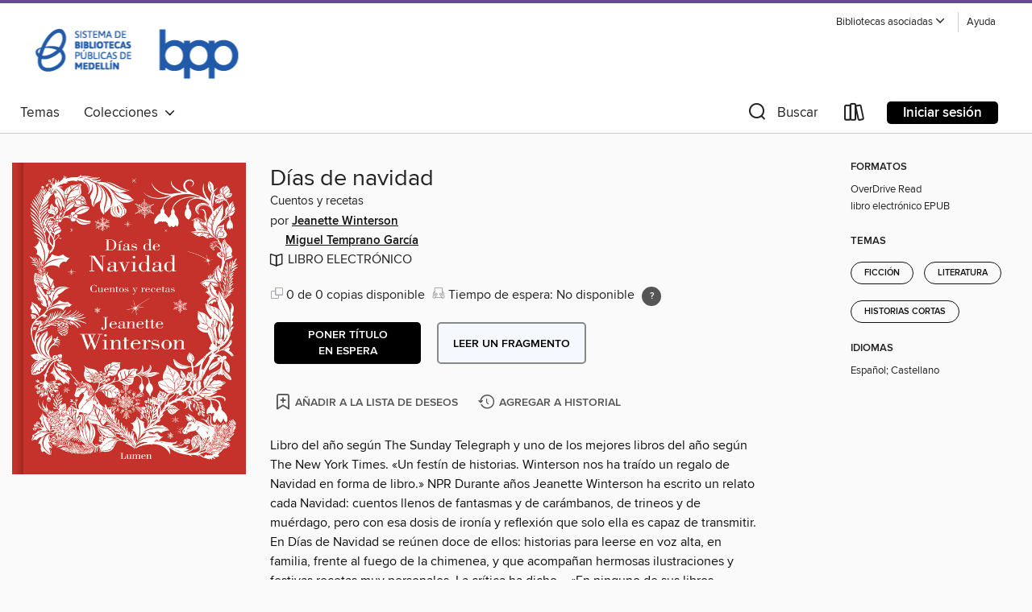

--- FILE ---
content_type: text/html; charset=utf-8
request_url: https://colecciondigital.overdrive.com/media/4154202
body_size: 24766
content:
<!DOCTYPE html>
<html lang="es" dir="ltr" class="no-js">
    <head>
        
    <link rel="canonical" href="/media/4154202" />
    <meta name="twitter:card" content="summary" />
    <meta name="twitter:title" property="og:title" content="Días de navidad"/>
    <meta property="og:url" content="https://colecciondigital.overdrive.com/media/4154202"/>
    <meta name="twitter:description" property="og:description" content="Libro del año según The Sunday Telegraph y uno de los mejores libros del año según The New York Times.
«Un festín de historias. Winterson nos ha traído un regalo de Navidad en forma de libro.»
NPR
Durante años Jeanette Winterson ha escrito un relato cada Navidad: cuentos llenos de fantasmas y de car..."/>
    <meta property="og:site_name" content="Biblioteca Pública Piloto y Sistema de Bibliotecas Públicas de Medellín" />
    <meta name="twitter:site" content="@OverDriveLibs" />
    <meta name="twitter:image" property="og:image" content="https://img1.od-cdn.com/ImageType-100/5835-1/{A45E304B-08E1-4608-834A-E98BD8230CF9}Img100.jpg"/>
    <meta property="og:locale" content="es" />
    <meta name="description" content="Learn more about Días de navidad in the Biblioteca Pública Piloto y Sistema de Bibliotecas Públicas de Medellín digital collection."/>

        <meta http-equiv="X-UA-Compatible" content="IE=edge,chrome=1">
<meta name="viewport" content="width=device-width, initial-scale=1.0 user-scalable=1">





    
        
        
            
        

        <title>Días de navidad - Biblioteca Pública Piloto y Sistema de Bibliotecas Públicas de Medellín - OverDrive</title>
    


<link rel='shortcut icon' type='image/x-icon' href='https://lightning.od-cdn.com/static/img/favicon.bb86d660d3929b5c0c65389d6a8e8aba.ico' />


    
        <meta name="twitter:title" property="og:title" content="Biblioteca Pública Piloto y Sistema de Bibliotecas Públicas de Medellín"/>
        <meta name="twitter:description" property="og:description" content="Explore, pida prestado y disfrute los títulos de la colección digital de Biblioteca Pública Piloto y Sistema de Bibliotecas Públicas de Medellín."/>
        <meta name="twitter:image" property="og:image" content="https://thunder.cdn.overdrive.com/logo-resized/9093?1736255995"/>
        <meta property="og:url" content="/media/4154202"/>
        <meta name="twitter:card" content="summary" />
        <meta property="og:site_name" content="Biblioteca Pública Piloto y Sistema de Bibliotecas Públicas de Medellín" />
        <meta name="twitter:site" content="@OverDriveLibs" />
        <meta property="og:locale" content="es" />
        
    
<!-- iOS smart app banner -->
    <meta name="apple-itunes-app" content="app-id=1076402606" />
    <!-- Google Play app banner -->
    <link rel="manifest" href="https://lightning.od-cdn.com/static/manifest.ed71e3d923d287cd1dce64ae0d3cc8b8.json">
    <meta name="google-play-app" content="app-id=com.overdrive.mobile.android.libby" />
    <!-- Windows Store app banner -->
    <meta name="msApplication-ID" content="2FA138F6.LibbybyOverDrive" />
    <meta name="msApplication-PackageFamilyName" content="2FA138F6.LibbybyOverDrive_daecb9042jmvt" />


        <link rel="stylesheet" type="text/css" href="https://lightning.od-cdn.com/static/vendor.bundle.min.5eabf64aeb625aca9acda7ccc8bb0256.css" onerror="cdnError(this)" />
        <link rel="stylesheet" type="text/css" href="https://lightning.od-cdn.com/static/app.bundle.min.0daacbc20b85e970d37a37fe3fc3b92b.css" onerror="cdnError(this)" />
        <link rel='shortcut icon' type='image/x-icon' href='https://lightning.od-cdn.com/static/img/favicon.bb86d660d3929b5c0c65389d6a8e8aba.ico' />

        
    <link rel="stylesheet" type="text/css" href="https://lightning.od-cdn.com/static/details.min.7d025fd20f5f8cb8c565a0579873c4f0.css" />

    <style>
        .sample-circle-icon {
            background:rgba(158,139,198, 0.8) !important;
        }
    </style>


        

<link rel="stylesheet" type="text/css" href="/assets/v3/css/45b2cd3100fbdebbdb6e3d5fa7e06ec7/colors.css?primary=%239e8bc6&primaryR=158&primaryG=139&primaryB=198&primaryFontColor=%23fff&secondary=%23664a98&secondaryR=102&secondaryG=74&secondaryB=152&secondaryFontColor=%23fff&bannerIsSecondaryColor=false&defaultColor=%23222">

        <script>
    window.OverDrive = window.OverDrive || {};
    window.OverDrive.colors = {};
    window.OverDrive.colors.primary = "#9e8bc6";
    window.OverDrive.colors.secondary = "#664a98";
    window.OverDrive.tenant = 340063;
    window.OverDrive.libraryName = "Biblioteca Pública Piloto y Sistema de Bibliotecas Públicas de Medellín";
    window.OverDrive.advantageKey = "";
    window.OverDrive.libraryKey = "colecciondigital";
    window.OverDrive.accountIds = [-1];
    window.OverDrive.parentAccountKey = "colecciondigital";
    window.OverDrive.allFeatures = "";
    window.OverDrive.libraryConfigurations = {"autocomplete":{"enabled":true},"content-holds":{"enabled":true},"getACard":{"enabled":false},"backToMainCollectionLink":{"enabled":true},"promoteLibby":{"enabled":true},"switchToLibby":{"enabled":true},"disableOdAppAccess":{"enabled":true},"bannerIsSecondaryColor":{"enabled":false},"lexileScores":{"enabled":true},"atosLevels":{"enabled":true},"gradeLevels":{"enabled":true},"interestLevels":{"enabled":true},"readingHistory":{"enabled":true},"reciprocalLending":{"enabled":true},"OzoneAuthentication":{"enabled":true},"Notifications":{"enabled":true},"kindleFooter":{"enabled":false},"kindleNav":{"enabled":false},"kindleLoanFormatLimit":{"enabled":false},"kindleSearchOffer":{"enabled":false},"kindleLoanOffer":{"enabled":false},"sampleOnlyMode":{},"luckyDayMenuLink":{"enabled":false},"disableWishlist":{"enabled":false},"simplifiedNavigationBar":{"enabled":false},"geo-idc":{"enabled":false},"libby-footer-promo":{"enabled":false}};
    window.OverDrive.mediaItems = {"4154202":{"reserveId":"a45e304b-08e1-4608-834a-e98bd8230cf9","subjects":[{"id":"26","name":"Fiction"},{"id":"49","name":"Literature"},{"id":"82","name":"Short Stories"}],"bisacCodes":["FIC019000","FIC029000"],"bisac":[{"code":"FIC019000","description":"Fiction / Literary"},{"code":"FIC029000","description":"Fiction / Short Stories (single author)"}],"levels":[],"creators":[{"id":260161,"name":"Jeanette Winterson","role":"Author","sortName":"Winterson, Jeanette"},{"id":339112,"name":"Miguel Temprano García","role":"Translator","sortName":"Temprano García, Miguel"}],"languages":[{"id":"es","name":"Spanish; Castilian"}],"imprint":{"id":"62393","name":"LUMEN"},"isBundledChild":false,"ratings":{"maturityLevel":{"id":"generalcontent","name":"General content"},"naughtyScore":{"id":"GeneralContent","name":"General content"}},"constraints":{"isDisneyEulaRequired":false},"reviewCounts":{"premium":0,"publisherSupplier":0},"isAvailable":false,"isPreReleaseTitle":false,"estimatedReleaseDate":"2018-09-20T04:00:00Z","sample":{"href":"https://samples.overdrive.com/?crid=a45e304b-08e1-4608-834a-e98bd8230cf9&.epub-sample.overdrive.com"},"publisher":{"id":"393953","name":"LUMEN"},"subtitle":"Cuentos y recetas","description":"Libro del año según The Sunday Telegraph y uno de los mejores libros del año según The New York Times.\n«Un festín de historias. Winterson nos ha traído un regalo de Navidad en forma de libro.»\nNPR\nDurante años Jeanette Winterson ha escrito un relato cada Navidad: cuentos llenos de fantasmas y de carámbanos, de trineos y de muérdago, pero con esa dosis de ironía y reflexión que solo ella es capaz de transmitir.\nEn Días de Navidad se reúnen doce de ellos: historias para leerse en voz alta, en familia, frente al fuego de la chimenea, y que acompañan hermosas ilustraciones y festivas recetas muy personales.\nLa crítica ha dicho... «En ninguno de sus libros encontraremos la fe de Winterson en el poder de la narración con tanta intensidad como en su nuevo libro, Días de Navidad. Oscuro, lleno de imaginación y (marca Winterson) perversamente divertido. Un regalo navideño para ser leído en voz alta junto a la chimenea en una noche de diciembre.»\nNew York Times Book Review\n«Que el título no te lleve a engaño. Tras esta fachada tan navideña Jeanette Winterson nos ofrece algunas grandes historias de miedo. De esas que son ideales para leer junto al fuego. Las intercala con otras más entrañables y algunas recetas típicas de las fiestas familiares en el mundo anglosajón. [...] El cuento del fantasma en la estación de esquí, o el del bebé que llora en la casa victoriana, te van a encantar. Tampoco te dejes el de la segunda mejor cama. Es un libro para comprar en tapa dura y leer y releer.» Elena Méndez, La Voz de Galicia\n«Navidadictas, este es vuestro libro. Una auténtica inmersión en el espíritu navideño sin cursilería mediante. Bonito de canto a lomo.» Ana Bretón, El Mundo\n«Tradición e ironía, tradición y rebelión. Todo en un mismo volumen. Hermoso y explosivo al mismo tiempo. [...] Inmenso y perverso libro en el que igual habla del acto de comer como de escribir. [...] Una nuez cruel y hermosa, si se lee con atención.» Karina Sainz Borgo, VozPópuli\n«Winterson reclama una Navidad modesta, de una alegría benedictina, que ya se sabe que es de una alegría austera, más interior que de sonrisas; [...] una Navidad personalizada, tuneada al gusto de cada menda.» Javier Ors, Zenda\n«Una maravilla de libro. [...] Una grandísima escritora y un libro precioso, editado de manera espléndida.»\nCadena Ser (La Ventana)\n«Winterson nos ha dado una inesperada alegría navideña. Unos cuentos mágicos y exuberantes.»\nWashington Post\n«Si anhelas el misterio, los rituales familiares y los manjares de Navidad, disfrutarás con Días de Navidad de la audaz y reveladora escritora feminista Jeanette Winterson.»\nElle\n«Los cuentos de invierno de Winterson logran indefectiblemente deslumbrarnos.» Alfred Hickling, The Guardian\n«Navideños relatos ilustrados de un cinismo arrollador y francamente delicioso.» Laura Fernández, Vanity Fair\n«Sorprendente y entretenido. Una lectura deliciosa para largas noches de invierno.»\nBBC\nSobre la autora «Winterson [...] a través de la heterodoxia de sus textos, dinamita categorías, vocabularios y convenciones tristes. Una escritora maravillosa.» Marta Sanz, Babelia\n«Jeanette Winterson es una fuerza desatada de la naturaleza. Ella sola es el cambio climático entero.» Carmen Morán Breña, El País\n«Una mezcla poco convencional de cuentos: con ella todo es posible.»\nEl ojo crítico (RNE1)","availableCopies":0,"ownedCopies":0,"luckyDayAvailableCopies":0,"luckyDayOwnedCopies":0,"holdsCount":1,"isFastlane":false,"availabilityType":"normal","isRecommendableToLibrary":true,"isOwned":true,"isHoldable":true,"isAdvantageFiltered":false,"visitorEligible":true,"juvenileEligible":false,"youngAdultEligible":false,"contentAccessLevels":0,"classifications":{},"type":{"id":"ebook","name":"eBook"},"covers":{"cover150Wide":{"href":"https://img1.od-cdn.com/ImageType-150/5835-1/A45/E30/4B/{A45E304B-08E1-4608-834A-E98BD8230CF9}Img150.jpg","height":200,"width":150,"primaryColor":{"hex":"#C43129","rgb":{"red":196,"green":49,"blue":41}},"isPlaceholderImage":false},"cover300Wide":{"href":"https://img1.od-cdn.com/ImageType-400/5835-1/A45/E30/4B/{A45E304B-08E1-4608-834A-E98BD8230CF9}Img400.jpg","height":400,"width":300,"primaryColor":{"hex":"#C3332B","rgb":{"red":195,"green":51,"blue":43}},"isPlaceholderImage":false},"cover510Wide":{"href":"https://img1.od-cdn.com/ImageType-100/5835-1/{A45E304B-08E1-4608-834A-E98BD8230CF9}Img100.jpg","height":680,"width":510,"primaryColor":{"hex":"#C5322B","rgb":{"red":197,"green":50,"blue":43}},"isPlaceholderImage":false}},"id":"4154202","firstCreatorName":"Jeanette Winterson","firstCreatorId":260161,"firstCreatorSortName":"Winterson, Jeanette","title":"Días de navidad","sortTitle":"Días de navidad Cuentos y recetas","starRating":5,"starRatingCount":1,"publishDate":"2018-09-20T00:00:00Z","publishDateText":"09/20/2018","formats":[{"identifiers":[{"type":"ISBN","value":"9788426404923"}],"rights":[],"onSaleDateUtc":"2018-09-20T04:00:00+00:00","hasAudioSynchronizedText":false,"isBundleParent":false,"isbn":"9788426404923","bundledContent":[],"sample":{"href":"https://samples.overdrive.com/?crid=a45e304b-08e1-4608-834a-e98bd8230cf9&.epub-sample.overdrive.com"},"fulfillmentType":"bifocal","id":"ebook-overdrive","name":"OverDrive Read"},{"identifiers":[{"type":"ISBN","value":"9788426404923"}],"rights":[],"fileSize":17498917,"onSaleDateUtc":"2018-09-20T04:00:00+00:00","hasAudioSynchronizedText":false,"isBundleParent":false,"isbn":"9788426404923","bundledContent":[],"fulfillmentType":"epub","accessibilityStatements":{"waysOfReading":["NoInfoForModifiableDisplay","SomeNonVisualReadingSupport"],"conformance":["NoInfoForStandards"],"navigation":[],"richContent":[],"hazards":[],"legalConsiderations":[],"additionalInformation":[],"summaryStatement":"EPUB2 format is limited accessible"},"id":"ebook-epub-adobe","name":"EPUB eBook"}],"publisherAccount":{"id":"25406","name":"Penguin Random House Grupo Editorial, S.A.U."},"sampleIsODR":true}};
    window.OverDrive.thunderHost = "https://thunder.api.overdrive.com/v2";
    window.OverDrive.autocompleteHost = "https://autocomplete.api.overdrive.com/v1";
    window.OverDrive.autocompleteApiKey = "66d3b2fb030e46bba783b1a658705fe3";
    window.patronSettings = {};
    window.OverDrive.isAuthenticated = false;
    window.OverDrive.allowAnonymousSampling = true;
    window.OverDrive.hasLinkedCards = false;
    window.OverDrive.authType = "no-auth";
    window.OverDrive.currentRoom = false;
    window.OverDrive.supportedFormats = [{"mediaType":"ebook","id":"ebook-pdf-adobe","name":"PDF eBook"},{"mediaType":"ebook","id":"ebook-media-do","name":"MediaDo eBook"},{"mediaType":"ebook","id":"ebook-epub-adobe","name":"EPUB eBook"},{"mediaType":"ebook","id":"ebook-kobo","name":"Kobo eBook"},{"mediaType":"audiobook","id":"audiobook-mp3","name":"MP3 audiobook"},{"mediaType":"ebook","id":"ebook-pdf-open","name":"Open PDF eBook"},{"mediaType":"magazine","id":"magazine-overdrive","name":"OverDrive Magazine"},{"mediaType":"ebook","id":"ebook-overdrive","name":"OverDrive Read"},{"mediaType":"audiobook","id":"audiobook-overdrive","name":"OverDrive Listen audiobook"},{"mediaType":"ntc","id":"ntc-pay-per-access","name":"External service"},{"mediaType":"ntc","id":"ntc-subscription","name":"External service"},{"mediaType":"ebook","id":"ebook-epub-open","name":"Open EPUB eBook"}];
    window.OverDrive.cdn = 'https://lightning.od-cdn.com';
    window.OverDrive.features = {"query-collection-metadata":{"enabled":true,"testable":true},"luckyDayMenuLink":{"enabled":false,"testable":false},"hide-lightning-campaigns":{"enabled":true,"testable":true},"show-od-desktop-message":{"enabled":false,"testable":false},"kindleFooter":{"enabled":false,"testable":false},"kindleNav":{"enabled":false,"testable":false},"kindleLoanFormatLimit":{"enabled":false,"testable":false},"kindleSearchOffer":{"enabled":false,"testable":false},"kindleLoanOffer":{"enabled":false,"testable":false},"kindlefire-sunset":{"enabled":true,"testable":true},"mp3-in-app-only":{"enabled":true,"testable":true},"download-libby-modal":{"enabled":false,"testable":false},"libby-footer-promo":{"enabled":true,"testable":true},"simplifiedNavigationBar":{"enabled":true,"testable":true},"disableWishlist":{"enabled":true,"testable":true},"geo-idc":{"enabled":true,"testable":true},"LHTNG-5681":{"enabled":true,"testable":true},"switchToLibby":{"enabled":false,"testable":false},"disableOdAppAccess":{"enabled":true,"testable":true},"sunset-audiobook-rewrite":{"enabled":true,"testable":true},"Notifications":{"enabled":true,"testable":true},"sampleOnlyMode":{"enabled":true,"testable":true},"idc-always-captcha":{"enabled":true,"testable":true},"allow-admin-fulfillment-auth":{"enabled":false,"testable":false},"odapp-sunset":{"enabled":true,"testable":true},"tolino-other-button":{"enabled":false,"testable":true},"reenableMp3DownloadMacOSPreCatalina":{"enabled":true,"testable":true},"odread-fulfillment-first":{"enabled":true,"testable":true},"filter-out-ntc":{"enabled":true,"testable":true},"hide-disabled-formats":{"enabled":true,"testable":true},"stop-treating-ipad-like-mac":{"enabled":true,"testable":true},"suspend-modal-data-adjustment":{"enabled":true,"testable":true},"streaming-update-message":{"enabled":true,"testable":true},"macOSAudiobookMessaging":{"enabled":true,"testable":true},"noAudiobooksForMacOS":{"enabled":true,"testable":true},"ghostLogin":{"enabled":true,"testable":true},"OzoneAuthentication":{"enabled":true,"testable":true},"LuckyDay":{"enabled":true,"testable":true},"betterPatronState":{"enabled":false,"testable":true},"reciprocalLending":{"enabled":true,"testable":true},"internationalDemoMode":{"enabled":true,"testable":true},"getACard":{"enabled":true,"testable":true},"bannerIsSecondaryColor":{"enabled":true,"testable":true},"interestLevels":{"enabled":true,"testable":true},"gradeLevels":{"enabled":true,"testable":true},"lexileScores":{"enabled":true,"testable":true},"atosLevels":{"enabled":true,"testable":true},"readingHistory":{"enabled":true,"testable":true},"promoteLibby":{"enabled":true,"testable":true},"backToMainCollectionLink":{"enabled":true,"testable":true},"content-holds":{"enabled":true,"testable":true},"autocomplete":{"enabled":true,"testable":true},"_softExpiration":"2026-01-21T22:50:16.986Z"};
    window.OverDrive.languageSelection = "undefined";
    window.OverDrive.supportArticles = {"ODAppSupport":"1481728-get-help-with-the-overdrive-app","LibbySupport":"2673906","recentUpdates":"2778185","havingTrouble":"1481730-having-trouble","newOverDrive":"2145737","howToReturn":"1481263","howToReturnWindows":"1481265","howToReturnAndroid":"1482571","howToReturnIOS":"1481551","howToReturnChromebook":"1775656","sessionExpiredError":"2847569","readAlongEbook":"1749249","noWindowsPhoneSupport":"2804623","ODAppNoPDFEbook":"1481649","aboutHistory":"2833477","deviceRestrictions":"2373846"};
    window.OverDrive.showHistoryFeature = true;
    window.OverDrive.optimizeForChina = false;
    window.OverDrive.isGdprCountry = false;
    window.OverDrive.siteLogoUrl = 'https://thunder.cdn.overdrive.com/logo-resized/9093?1736255995';
    window.OverDrive.showCookieBanner = true;
    window.OverDrive.showCookieSettingsModal = false;
    window.OverDrive.insufficientTls = false;
    window.OverDrive.showGetACardModal = false;
    window.OverDrive.androidUrl = "https://play.google.com/store/apps/details?id=com.overdrive.mobile.android.libby&amp;referrer=utm_source%3Dlightning%26utm_medium%3Dbanner%26utm_campaign%3Dlibby";
    window.OverDrive.iOSUrl = "https://itunes.apple.com/us/app/libby-by-overdrive-labs/id1076402606?pt=211483&amp;ct=lightning_banner&amp;mt=8&amp;utm_medium=lightning_banner&amp;utm_source=lightning&amp;utm_campaign=libby";
    window.OverDrive.winUrl = "https://www.microsoft.com/en-us/p/libby-by-overdrive/9p6g3tcr4hzr?utm_medium=lightning_banner&amp;utm_source=lightning&amp;utm_campaign=libby&amp;utm_content=microsoft_app_store_libby&amp;activetab=pivot%3aoverviewtab";
    window.OverDrive.hasPartnerLibraries = true;
    window.OverDrive.isVisitor = false;
    window.OverDrive.showOnlyAvailable = false;
    window.OverDrive.LuckyDayLendingPeriodsByFormat = {};

    window.OverDrive.collectionId   = 0 || 0;
    window.OverDrive.collectionType = "";
    window.OverDrive.dyslexic = false;
    window.OverDrive.cardSignUpLink = "https://www.bibliotecapiloto.gov.co/lecturas-viajeras/";
    window.OverDrive.deviceIsMac = true;
    window.OverDrive.isWindows = false;
    window.OverDrive.isPreCatalinaMac = false;
    window.OverDrive.librarySupportUrl = "";
    window.OverDrive.librarySupportEmail = "webmaster.reddebibliotecas@bibliotecapiloto.gov.co";
    window.OverDrive.isTolinoDevice = false;
    window.OverDrive.enabledPlatforms = ["lightning","libby"];
    window.OverDrive.isKindle = false;
    window.OverDrive.isUnsupportedKindle = false;
    window.OverDrive.hasKanopySubscription = false;
    window.OverDrive.kanopySignUpUrl = '';
    window.OverDrive.reactEmbedded = true;
    window.OverDrive.isChina = false;
    window.OverDrive.pageMetadata = "";
    window.OverDrive.classifierIds = "";

    window.OverDrive.tlsVersion = 'TLSv1.2';
    window.OverDrive.tlsCipher = 'ECDHE-RSA-AES256-GCM-SHA384';

    window.OverDrive.features.isEnabled = function(feature){
        var feature = window.OverDrive.features[feature];
        if (!feature) {
            return false;
        }
        if (feature.enabled) {
            return true;
        }
        if (window.OverDrive.tenant === 100501 
            || window.OverDrive.tenant === 100300
            || (window.OverDrive.tenant >= 800000 && window.OverDrive.tenant < 900000) 
            || window.OverDrive.allFeatures === '1') {
            return feature.testable;
        }
    };
    window.OverDrive.isLocal = false;
    window.OverDrive.inApp = false;
    window.OverDrive.deviceType = 'desktop';
    window.OverDrive.appVersion = "";
    window.OverDrive.deepSearch = true;
    window.OverDrive.whitelistedMediaTypes = 'ebook,audiobook,magazine,video';

    
    window.OverDrive._baseUrl = '';

    
    window.OverDrive._locale = 'es';
</script>

        <style>
    img.broken {
        background-image: url(https://lightning.od-cdn.com/static/img/loading.17eca6dfe312e31db61216637ca7b440.gif) !important;
    }

    a.cdnFailLink {
        color: #00f;
    }

    a.cdnFailLink:hover, a.cdnFailLink:focus {
        color: #00f;
        text-decoration: underline;
    }

    .cdnFailContainer {
        display: none;
        text-align: center;
        margin: 15px 20px 0 20px;
    }
</style>

<script>
    
    var gaEventTriggered = false;
    function cdnError(elem) {
        // Need to wait for window.onload to get elements
        window.onload = function() {
            var src = elem.src || elem.href;

            // Show CDN failure copy
            document.getElementById('cdnfail').style.display = 'block';

            // Hide site containers to not show unstyled/broken elements
            var containers = document.getElementsByClassName('js-hideOnCdnError');
            for(var x = 0; x < containers.length; x++) {
                containers[x].style.display = 'none';
            }

            // Only send 1 event to GA
            if (!gaEventTriggered && window.ga) {
                window.ga('send', 'event', {
                    eventCategory: 'CDN',
                    eventAction: 'Load Failure',
                    eventLabel: src
                });
                
                gaEventTriggered = true;
            }

            var requestData = {
                level: 'warn',
                message: 'A CDN resource has failed to load',
                fields: {
                    src: src
                }
            }

            var request = new XMLHttpRequest();
            request.open('POST', '/log', true);
            request.setRequestHeader('Content-Type', 'application/json');
            request.send(JSON.stringify(requestData));
        };
    }
</script>

        
        <script>
            
    // Bootstrap frontend media data
    window.OverDrive.titleCollection = {"reserveId":"a45e304b-08e1-4608-834a-e98bd8230cf9","subjects":[{"id":"26","name":"Fiction"},{"id":"49","name":"Literature"},{"id":"82","name":"Short Stories"}],"bisacCodes":["FIC019000","FIC029000"],"bisac":[{"code":"FIC019000","description":"Fiction / Literary"},{"code":"FIC029000","description":"Fiction / Short Stories (single author)"}],"levels":[],"creators":[{"id":260161,"name":"Jeanette Winterson","role":"Author","sortName":"Winterson, Jeanette"},{"id":339112,"name":"Miguel Temprano García","role":"Translator","sortName":"Temprano García, Miguel"}],"languages":[{"id":"es","name":"Spanish; Castilian"}],"imprint":{"id":"62393","name":"LUMEN"},"isBundledChild":false,"ratings":{"maturityLevel":{"id":"generalcontent","name":"General content"},"naughtyScore":{"id":"GeneralContent","name":"General content"}},"constraints":{"isDisneyEulaRequired":false},"reviewCounts":{"premium":0,"publisherSupplier":0},"isAvailable":false,"isPreReleaseTitle":false,"estimatedReleaseDate":"2018-09-20T04:00:00Z","sample":{"href":"https://samples.overdrive.com/?crid=a45e304b-08e1-4608-834a-e98bd8230cf9&.epub-sample.overdrive.com"},"publisher":{"id":"393953","name":"LUMEN"},"subtitle":"Cuentos y recetas","description":"Libro del año según The Sunday Telegraph y uno de los mejores libros del año según The New York Times.\n«Un festín de historias. Winterson nos ha traído un regalo de Navidad en forma de libro.»\nNPR\nDurante años Jeanette Winterson ha escrito un relato cada Navidad: cuentos llenos de fantasmas y de carámbanos, de trineos y de muérdago, pero con esa dosis de ironía y reflexión que solo ella es capaz de transmitir.\nEn Días de Navidad se reúnen doce de ellos: historias para leerse en voz alta, en familia, frente al fuego de la chimenea, y que acompañan hermosas ilustraciones y festivas recetas muy personales.\nLa crítica ha dicho... «En ninguno de sus libros encontraremos la fe de Winterson en el poder de la narración con tanta intensidad como en su nuevo libro, Días de Navidad. Oscuro, lleno de imaginación y (marca Winterson) perversamente divertido. Un regalo navideño para ser leído en voz alta junto a la chimenea en una noche de diciembre.»\nNew York Times Book Review\n«Que el título no te lleve a engaño. Tras esta fachada tan navideña Jeanette Winterson nos ofrece algunas grandes historias de miedo. De esas que son ideales para leer junto al fuego. Las intercala con otras más entrañables y algunas recetas típicas de las fiestas familiares en el mundo anglosajón. [...] El cuento del fantasma en la estación de esquí, o el del bebé que llora en la casa victoriana, te van a encantar. Tampoco te dejes el de la segunda mejor cama. Es un libro para comprar en tapa dura y leer y releer.» Elena Méndez, La Voz de Galicia\n«Navidadictas, este es vuestro libro. Una auténtica inmersión en el espíritu navideño sin cursilería mediante. Bonito de canto a lomo.» Ana Bretón, El Mundo\n«Tradición e ironía, tradición y rebelión. Todo en un mismo volumen. Hermoso y explosivo al mismo tiempo. [...] Inmenso y perverso libro en el que igual habla del acto de comer como de escribir. [...] Una nuez cruel y hermosa, si se lee con atención.» Karina Sainz Borgo, VozPópuli\n«Winterson reclama una Navidad modesta, de una alegría benedictina, que ya se sabe que es de una alegría austera, más interior que de sonrisas; [...] una Navidad personalizada, tuneada al gusto de cada menda.» Javier Ors, Zenda\n«Una maravilla de libro. [...] Una grandísima escritora y un libro precioso, editado de manera espléndida.»\nCadena Ser (La Ventana)\n«Winterson nos ha dado una inesperada alegría navideña. Unos cuentos mágicos y exuberantes.»\nWashington Post\n«Si anhelas el misterio, los rituales familiares y los manjares de Navidad, disfrutarás con Días de Navidad de la audaz y reveladora escritora feminista Jeanette Winterson.»\nElle\n«Los cuentos de invierno de Winterson logran indefectiblemente deslumbrarnos.» Alfred Hickling, The Guardian\n«Navideños relatos ilustrados de un cinismo arrollador y francamente delicioso.» Laura Fernández, Vanity Fair\n«Sorprendente y entretenido. Una lectura deliciosa para largas noches de invierno.»\nBBC\nSobre la autora «Winterson [...] a través de la heterodoxia de sus textos, dinamita categorías, vocabularios y convenciones tristes. Una escritora maravillosa.» Marta Sanz, Babelia\n«Jeanette Winterson es una fuerza desatada de la naturaleza. Ella sola es el cambio climático entero.» Carmen Morán Breña, El País\n«Una mezcla poco convencional de cuentos: con ella todo es posible.»\nEl ojo crítico (RNE1)","availableCopies":0,"ownedCopies":0,"luckyDayAvailableCopies":0,"luckyDayOwnedCopies":0,"holdsCount":1,"isFastlane":false,"availabilityType":"normal","isRecommendableToLibrary":true,"isOwned":true,"isHoldable":true,"isAdvantageFiltered":false,"visitorEligible":true,"juvenileEligible":false,"youngAdultEligible":false,"contentAccessLevels":0,"classifications":{},"type":{"id":"ebook","name":"eBook"},"covers":{"cover150Wide":{"href":"https://img1.od-cdn.com/ImageType-150/5835-1/A45/E30/4B/{A45E304B-08E1-4608-834A-E98BD8230CF9}Img150.jpg","height":200,"width":150,"primaryColor":{"hex":"#C43129","rgb":{"red":196,"green":49,"blue":41}},"isPlaceholderImage":false},"cover300Wide":{"href":"https://img1.od-cdn.com/ImageType-400/5835-1/A45/E30/4B/{A45E304B-08E1-4608-834A-E98BD8230CF9}Img400.jpg","height":400,"width":300,"primaryColor":{"hex":"#C3332B","rgb":{"red":195,"green":51,"blue":43}},"isPlaceholderImage":false},"cover510Wide":{"href":"https://img1.od-cdn.com/ImageType-100/5835-1/{A45E304B-08E1-4608-834A-E98BD8230CF9}Img100.jpg","height":680,"width":510,"primaryColor":{"hex":"#C5322B","rgb":{"red":197,"green":50,"blue":43}},"isPlaceholderImage":false}},"id":"4154202","firstCreatorName":"Jeanette Winterson","firstCreatorId":260161,"firstCreatorSortName":"Winterson, Jeanette","title":"Días de navidad","sortTitle":"Días de navidad Cuentos y recetas","starRating":5,"starRatingCount":1,"publishDate":"2018-09-20T00:00:00Z","publishDateText":"09/20/2018","formats":[{"identifiers":[{"type":"ISBN","value":"9788426404923"}],"rights":[],"onSaleDateUtc":"2018-09-20T04:00:00+00:00","hasAudioSynchronizedText":false,"isBundleParent":false,"isbn":"9788426404923","bundledContent":[],"sample":{"href":"https://samples.overdrive.com/?crid=a45e304b-08e1-4608-834a-e98bd8230cf9&.epub-sample.overdrive.com"},"fulfillmentType":"bifocal","id":"ebook-overdrive","name":"OverDrive Read"},{"identifiers":[{"type":"ISBN","value":"9788426404923"}],"rights":[],"fileSize":17498917,"onSaleDateUtc":"2018-09-20T04:00:00+00:00","hasAudioSynchronizedText":false,"isBundleParent":false,"isbn":"9788426404923","bundledContent":[],"fulfillmentType":"epub","accessibilityStatements":{"waysOfReading":["NoInfoForModifiableDisplay","SomeNonVisualReadingSupport"],"conformance":["NoInfoForStandards"],"navigation":[],"richContent":[],"hazards":[],"legalConsiderations":[],"additionalInformation":[],"summaryStatement":"EPUB2 format is limited accessible"},"id":"ebook-epub-adobe","name":"EPUB eBook"}],"publisherAccount":{"id":"25406","name":"Penguin Random House Grupo Editorial, S.A.U."},"sampleIsODR":true};


            
            if (typeof Intl === 'undefined') { Intl = {}; }
            if (typeof Intl.NumberFormat === 'undefined') {
                Intl.NumberFormat = function (){};
                Intl.NumberFormat.prototype.format = function (n) { return n; };
            }
        </script>

        <style>
            .body--ntcMode {
                height: auto;
                min-height: 100%;
                background-color: #fff;
            }
        </style>

        <script src="https://lightning.od-cdn.com/static/vendor.bundle.min.f23b75dd56a005d9261e6d9ace1927a2.js" onerror="cdnError(this)"></script>

        
            <script src="https://lightning.od-cdn.com/static/holds.app.min.929df410747a2352220b839118390760.js" onerror="cdnError(this)"></script>
        

        
        
        <script id="inlineModernizrScript">
            /*! modernizr 3.12.0 (Custom Build) | MIT *
 * https://modernizr.com/download/?-cssgrid_cssgridlegacy-setclasses !*/
!function(e,n,t,r){function o(e,n){return typeof e===n}function s(e,n){return!!~(""+e).indexOf(n)}function i(){return"function"!=typeof t.createElement?t.createElement(arguments[0]):_?t.createElementNS.call(t,"http://www.w3.org/2000/svg",arguments[0]):t.createElement.apply(t,arguments)}function l(){var e=t.body;return e||(e=i(_?"svg":"body"),e.fake=!0),e}function a(e,n,r,o){var s,a,f,u,d="modernizr",c=i("div"),p=l();if(parseInt(r,10))for(;r--;)f=i("div"),f.id=o?o[r]:d+(r+1),c.appendChild(f);return s=i("style"),s.type="text/css",s.id="s"+d,(p.fake?p:c).appendChild(s),p.appendChild(c),s.styleSheet?s.styleSheet.cssText=e:s.appendChild(t.createTextNode(e)),c.id=d,p.fake&&(p.style.background="",p.style.overflow="hidden",u=S.style.overflow,S.style.overflow="hidden",S.appendChild(p)),a=n(c,e),p.fake&&p.parentNode?(p.parentNode.removeChild(p),S.style.overflow=u,S.offsetHeight):c.parentNode.removeChild(c),!!a}function f(e){return e.replace(/([A-Z])/g,function(e,n){return"-"+n.toLowerCase()}).replace(/^ms-/,"-ms-")}function u(e,t,r){var o;if("getComputedStyle"in n){o=getComputedStyle.call(n,e,t);var s=n.console;if(null!==o)r&&(o=o.getPropertyValue(r));else if(s){var i=s.error?"error":"log";s[i].call(s,"getComputedStyle returning null, its possible modernizr test results are inaccurate")}}else o=!t&&e.currentStyle&&e.currentStyle[r];return o}function d(e,t){var o=e.length;if("CSS"in n&&"supports"in n.CSS){for(;o--;)if(n.CSS.supports(f(e[o]),t))return!0;return!1}if("CSSSupportsRule"in n){for(var s=[];o--;)s.push("("+f(e[o])+":"+t+")");return s=s.join(" or "),a("@supports ("+s+") { #modernizr { position: absolute; } }",function(e){return"absolute"===u(e,null,"position")})}return r}function c(e){return e.replace(/([a-z])-([a-z])/g,function(e,n,t){return n+t.toUpperCase()}).replace(/^-/,"")}function p(e,n,t,l){function a(){u&&(delete z.style,delete z.modElem)}if(l=!o(l,"undefined")&&l,!o(t,"undefined")){var f=d(e,t);if(!o(f,"undefined"))return f}for(var u,p,m,y,g,h=["modernizr","tspan","samp"];!z.style&&h.length;)u=!0,z.modElem=i(h.shift()),z.style=z.modElem.style;for(m=e.length,p=0;p<m;p++)if(y=e[p],g=z.style[y],s(y,"-")&&(y=c(y)),z.style[y]!==r){if(l||o(t,"undefined"))return a(),"pfx"!==n||y;try{z.style[y]=t}catch(e){}if(z.style[y]!==g)return a(),"pfx"!==n||y}return a(),!1}function m(e,n){return function(){return e.apply(n,arguments)}}function y(e,n,t){var r;for(var s in e)if(e[s]in n)return!1===t?e[s]:(r=n[e[s]],o(r,"function")?m(r,t||n):r);return!1}function g(e,n,t,r,s){var i=e.charAt(0).toUpperCase()+e.slice(1),l=(e+" "+b.join(i+" ")+i).split(" ");return o(n,"string")||o(n,"undefined")?p(l,n,r,s):(l=(e+" "+E.join(i+" ")+i).split(" "),y(l,n,t))}function h(e,n,t){return g(e,r,r,n,t)}var v=[],C={_version:"3.12.0",_config:{classPrefix:"",enableClasses:!0,enableJSClass:!0,usePrefixes:!0},_q:[],on:function(e,n){var t=this;setTimeout(function(){n(t[e])},0)},addTest:function(e,n,t){v.push({name:e,fn:n,options:t})},addAsyncTest:function(e){v.push({name:null,fn:e})}},Modernizr=function(){};Modernizr.prototype=C,Modernizr=new Modernizr;var w=[],S=t.documentElement,_="svg"===S.nodeName.toLowerCase(),x="Moz O ms Webkit",b=C._config.usePrefixes?x.split(" "):[];C._cssomPrefixes=b;var P={elem:i("modernizr")};Modernizr._q.push(function(){delete P.elem});var z={style:P.elem.style};Modernizr._q.unshift(function(){delete z.style});var E=C._config.usePrefixes?x.toLowerCase().split(" "):[];C._domPrefixes=E,C.testAllProps=g,C.testAllProps=h,Modernizr.addTest("cssgridlegacy",h("grid-columns","10px",!0)),Modernizr.addTest("cssgrid",h("grid-template-rows","none",!0)),function(){var e,n,t,r,s,i,l;for(var a in v)if(v.hasOwnProperty(a)){if(e=[],n=v[a],n.name&&(e.push(n.name.toLowerCase()),n.options&&n.options.aliases&&n.options.aliases.length))for(t=0;t<n.options.aliases.length;t++)e.push(n.options.aliases[t].toLowerCase());for(r=o(n.fn,"function")?n.fn():n.fn,s=0;s<e.length;s++)i=e[s],l=i.split("."),1===l.length?Modernizr[l[0]]=r:(Modernizr[l[0]]&&(!Modernizr[l[0]]||Modernizr[l[0]]instanceof Boolean)||(Modernizr[l[0]]=new Boolean(Modernizr[l[0]])),Modernizr[l[0]][l[1]]=r),w.push((r?"":"no-")+l.join("-"))}}(),function(e){var n=S.className,t=Modernizr._config.classPrefix||"";if(_&&(n=n.baseVal),Modernizr._config.enableJSClass){var r=new RegExp("(^|\\s)"+t+"no-js(\\s|$)");n=n.replace(r,"$1"+t+"js$2")}Modernizr._config.enableClasses&&(e.length>0&&(n+=" "+t+e.join(" "+t)),_?S.className.baseVal=n:S.className=n)}(w),delete C.addTest,delete C.addAsyncTest;for(var N=0;N<Modernizr._q.length;N++)Modernizr._q[N]();e.Modernizr=Modernizr}(window,window,document);
        </script>
        
        
        <script>
    'use strict';

    var __reactPagesReady = false;
    var __reactPagesReadyEvent = undefined;

    document.addEventListener('react-pages-ready', function (event) {
        __reactPagesReady = true;
        __reactPagesReadyEvent = event;
    });

    function onReactPagesReady(callback) {
        function isReadyToRender() {
            return __reactPagesReady 
                && document.readyState !== 'loading';
        }

        var callbackCalled = false;
        function handleReadyEvent() {
            if (!isReadyToRender() || callbackCalled) {
                return;
            }

            callbackCalled = true;
            callback(__reactPagesReadyEvent);
        }
        
        handleReadyEvent();

        document.addEventListener('readystatechange', function () {
            handleReadyEvent();
        });

        document.addEventListener('react-pages-ready', function () {
            handleReadyEvent();
        });
    }
</script>
        <script>
    'use strict';

    var __globalBootstrappingReady = false;
    var __reactComponentsReady = false;
    var __reactComponentsReadyEvent = undefined;

    document.addEventListener('react-components-ready', function (event) {
        __reactComponentsReady = true;
        __reactComponentsReadyEvent = event;
    });

    document.addEventListener('global-bootstrapping-ready', function () {
        __globalBootstrappingReady = true;
    });
    
    function onReactComponentsReady(callback) {
        function isReadyToRender() {
            return __reactComponentsReady 
                && __globalBootstrappingReady
                && document.readyState !== 'loading';
        }

        var callbackCalled = false;
        function handleReadyEvent() {
            if (!isReadyToRender() || callbackCalled) {
                return;
            }

            callbackCalled = true;
            callback(__reactComponentsReadyEvent);
        }
        
        handleReadyEvent();

        document.addEventListener('readystatechange', function () {
            handleReadyEvent();
        });

        document.addEventListener('react-components-ready', function () {
            handleReadyEvent();
        });

        document.addEventListener('global-bootstrapping-ready', function() {
            handleReadyEvent();
        });
    }
</script>


    <script src="https://lightning.od-cdn.com/static/react/static/js/main.d6cb2032.js"></script>


    </head>

    <body class="body   ">
        


        
            <nav>
    <div class="MobileNav js-mobileNav">
        <a class="skip-link" href="#mainContent">Saltar al contenido principal</a>
        <div class="row js-toggleRow">
            <div class="columns small-12 MobileNav-logoContainer"><a href="/" aria-label="Biblioteca Pública Piloto y Sistema de Bibliotecas Públicas de Medellín: Colección digital OverDrive">
                            <img class="MobileNav-libraryLogo" alt="Biblioteca Pública Piloto y Sistema de Bibliotecas Públicas de Medellín" src="https://thunder.cdn.overdrive.com/logo-resized/9093?1736255995"/>
                        </a>
                    
            </div>
        </div>
        
        <div class="row js-toggleRow">
            <div class="columns small-12 MobileNav-searchContainer js-mobileSearchContainer">
                <h2 tabindex="-1" class="offscreen" role="status" aria-live="polite" id="search-label-mobile">Buscar</h2>
                <form class="js-quickSearchForm js-mobileSearchForm MobileNav-searchForm is-unexpanded" id="search-form-mobile"
                   autocomplete="off" method="get" action="/search">
                    <button class="unstyled MobileNav-searchIconContainer left js-mobileNavSearchIcon js-doQuickSearch" aria-label="Buscar">
                        <i class="icon-search-nav MobileNav-searchIcon"></i>
                    </button>
                    <input type="text" maxlength="100" name="query" id="nav-search-mobile" title="Buscar" autocomplete="off" 
                           data-search="nav-search-mobile" placeholder="Buscar" aria-autocomplete="list" 
                           class="js-quickSearchInput js-mobileSearchInput MobileNav-searchInput js-MobileNav-interactable" value="" aria-controls="mobileAdvancedSearch autocompletions-mobile" aria-expanded="false" aria-haspopup="true" role="combobox"/>
                </form>
                <span class="right js-searchControlContainer u-hideMe MobileNav-searchControlContainer">
                    <button class="unstyled js-clearMobileSearch js-MobileNav-interactable MobileNav-clearSearchIconContainer" aria-label="Borrar búsqueda"><i class="icon-clear MobileNav-clearSearchIcon"></i></button>
                    <button class="unstyled js-doQuickSearch u-allCaps MobileNav-submitSearch">Buscar</button>
                </span>
                <span class="right MobileNav-iconContainer js-mobileNavIconContainer">
                    
                        
                        <a href="/account/loans" aria-label="Préstamos" tabindex="0" class="MobileNav-bookshelfLink js-MobileNav-interactable">
                            <i class="icon-bookshelf MobileNav-bookshelfIcon" aria-hidden="true"></i>
                        </a>
                    
                    <h2 tabindex="-1" class="offscreen">Explorar menú</h2>
                    <button data-toggle="mobile-nav-foundation-dropdown" class="js-mobileMenu MobileNav-accountMenu js-MobileNav-interactable" id="hamburger" aria-expanded="false"
                        aria-label="Explorar menú" title="Explorar menú" tabindex="0">
                        <i class="icon-hamburger MobileNav-hamburgerIcon" aria-hidden="true"></i>
                    </button>
                </span>
            </div>
        </div>

        <div class="js-quickSearchAutocompletionsMobile"></div>
        
        <div class="MobileNav-advancedSearchContainer js-advancedSearchContainer row u-hideMe js-toggleRow js-MobileNav-interactable" aria-hidden="true">
            <a class="MobileNav-advancedSearchText js-advancedSearchLink js-MobileNav-interactable" id="mobileAdvancedSearch" href="/advanced-search" tabindex="0" aria-live="polite" aria-label="Búsqueda Avanzada">
                <div class="small-12 columns MobileNav-advancedSearch">
                    Avanzada
                </div>
            </a>
        </div><div class="MobileNav-advantageTout js-advantageTout row js-toggleRow u-hideMe">
                    <div class="columns small-12">
                        <a class="MobileNav-closeAdvantageTout right js-closeAdvantageTout"
                        href="javascript:void(0)" aria-label="Cerrar" role="button" tabindex="0">&#215;</a>
                        <p class="MobileNav-advantageToutText text-center">
                            Es posible que dispongas de más títulos y copias. Inicia sesión para ver toda la colección.
                        </p>
                        <div class="MobileNav-advantageToutSigninContainer text-center">
                            <a href="/account/sign-in?forward=%2Fmedia%2F4154202" class="u-allCaps primary button MobileNav-advantageToutSignin" tabindex="0" aria-label="Es posible que dispongas de más títulos y copias. Inicia sesión para ver toda la colección.">
                                Iniciar sesión
                            </a>
                        </div>
                    </div>
                </div>
            
    </div>
</nav>
<div class="nav-container Nav js-nav" aria-hidden="false">
        <div class="row">
            <nav class="top-bar unexpanded js-top-bar" data-topbar data-options="mobile_show_parent_link: false">
                <a class="skip-link" href="#mainContent">Saltar al contenido principal</a>
                <div class="white-cover"></div>

                <section class="top-bar-section">

                    <div class="DesktopNavLinks Nav-topRightLinks">

                        
                            <span class="Nav-topRightLink">
                                <a class="DesktopNavLinks-link Nav-partnerLibrariesLink" tabindex="0"  data-dropdown="rla-dropdown" href="#" aria-controls="rla-dropdown" aria-expanded="false" role="button" id="rla-dropdown-button">
                                    <span>Bibliotecas asociadas</span>
                                    <i class="icon-down-arrow" aria-hidden="true"></i>
                                </a>
                                <div class="f-dropdown partnerLibrariesDropdown" data-options="align:top" id="rla-dropdown"  data-dropdown-content  aria-hidden="true" aria-haspopup="true" tabindex="-1">
                                    <div class="partnerLibrariesDropdownHeader">Puede usar su tarjeta de Biblioteca Pública Piloto y Sistema de Bibliotecas Públicas de Medellín para pedir prestados títulos de estas bibliotecas asociadas:</div>
                                    <div class="partnerLibrariesDropdownList" role="list">
                                        <div role="listitem">
                                                <a target="_blank" rel="noreferrer" href="https://fundacionepm.overdrive.com/fundacionepm-visitor/content" class="partnerLibraryLink" title="Fundación EPM-Biblioteca EPM">
                                                    <span class="partnerLibraryDot" style="background-color:#007c2b"></span>
                                                    <span class="partnerLibraryName">Fundación EPM-Biblioteca EPM</span>
                                                </a>
                                            </div>
                                        </div>
                                </div>
                            </span>
                        <a target="_blank" rel="noreferrer" href="https://help.overdrive.com?Key=colecciondigital&Sup=&edge=true" class="DesktopNavLinks-link Nav-topRightLink">Ayuda</a>
                        </div>

                    <div tabindex="-1" class="Nav-logoWrapper--desktop"><a aria-label="Biblioteca Pública Piloto y Sistema de Bibliotecas Públicas de Medellín: Colección digital OverDrive" href="/">
                                    <img class="Nav-logo--desktop" alt="Biblioteca Pública Piloto y Sistema de Bibliotecas Públicas de Medellín" src="https://thunder.cdn.overdrive.com/logo-resized/9093?1736255995"/>
                                </a>
                            
                        
                    </div>

                    <h2 class="offscreen" tabindex="-1">Opciones de exploración</h2>
                
                    <!-- Left Nav Section -->
<nav>
    <ul class="left desktop hide-for-small-only Nav-bottomLeftLinksWrapper">
        <li tabindex="-1">
            <a tabindex="0" href="/browse" class="main-level" data-action="main-navigation" nav-name="Subjects">
                Temas
            </a>
        </li><li tabindex="-1" class="Nav-collectionsDropLink">
            <a tabindex="0" class="main-level Nav-collectionsLink" data-dropdown="drop-collections" aria-controls="drop-collections" aria-expanded="false" data-action="main-navigation" nav-name="Collections" role="button" href="javascript:void(0)">
                Colecciones
                &nbsp;
                <i class="icon-down-arrow Nav-collectionsDropArrow" tabindex="-1" aria-hidden="true"></i>
            </a>
        </li></ul>

    <div data-equalizer id="drop-collections" class="drop content f-dropdown dynamic Nav-collectionsDropdown" aria-hidden="true" tabindex="-1">
        <div class="large-11 medium-12 columns large-centered medium-centered">
            <ul class="large-block-grid-5 medium-block-grid-5">
                            <li>
                                <h3 tabindex="-1" class="u-allCaps Nav-collectionsDropHeading" lang="es">EBOOKS</h3>
                                <ul>
                                    <li><a class="featured-collection-item Nav-featuredCollectionItem" href="/collection/1671076" tabindex="-1" lang=""><span>Arden las lenguas</span></a></li>
                                        
                                    <li>
                                        <a class="view-all-collections Nav-featuredCollectionItem contrast" href="/collections/featured/1" tabindex="-1">
                                            <span>
                                                Ver todas las colecciones de ebooks&nbsp; <i class="icon-forward-arrow chevron" aria-hidden="true"></i>
                                            </span>
                                        </a>
                                    </li>
                                </ul>
                            </li>
                        
                    
                            <li>
                                <h3 tabindex="-1" class="u-allCaps Nav-collectionsDropHeading" lang="es">AUDIOBOOKS</h3>
                                <ul>
                                    <li><a class="featured-collection-item Nav-featuredCollectionItem" href="/collection/1036972" tabindex="-1" lang=""><span>Audiolibros: deja que tus oídos se sorprendan</span></a></li>
                                        
                                    <li><a class="featured-collection-item Nav-featuredCollectionItem" href="/collection/1671076" tabindex="-1" lang=""><span>Arden las lenguas</span></a></li>
                                        
                                    <li>
                                        <a class="view-all-collections Nav-featuredCollectionItem contrast" href="/collections/featured/2" tabindex="-1">
                                            <span>
                                                Ver todas las colecciones de audiobooks&nbsp; <i class="icon-forward-arrow chevron" aria-hidden="true"></i>
                                            </span>
                                        </a>
                                    </li>
                                </ul>
                            </li>
                        
                    
            </ul>
        </div>
    </div>
</nav><!-- Right Nav Section -->
<h2 class="offscreen" tabindex="-1">Buscar y cuenta</h2>
<ul role="presentation" class="right desktop hide-for-small-only Nav-bottomRightLinks">
    <li class="Nav-searchIconContainer">
        <a role="button" href="javascript:void(0)" class="js-toggleSearch js-Nav-interactable" aria-controls="search-form" aria-expanded="false" aria-label="Buscar">
            <i class="icon-search-nav Nav-searchIcon--desktop" aria-hidden="true"></i><span class="Nav-searchText">Buscar</span>
        </a>
    </li>
    
        
        <li>
            <a href="/account/loans" class="shelf-icon-container js-Nav-interactable" aria-label="Loans">
                <i class="icon-bookshelf Nav-bookshelfIcon--desktop" aria-hidden="true"></i>
            </a>
        </li><li role="presentation" class="Nav-signInWrapper">

                <a href="/account/sign-in?forward=%2Fmedia%2F4154202" class="desktopSignIn radius Nav-signIn button primary js-Nav-interactable" tabindex="0">Iniciar sesión</a>
                <!-- TODO: refactor advantage tout so that it's not a dropdown linked directly to the sign-in button (confusing screen-readers) -->
                <a data-dropdown="dropAccount" aria-haspopup="true" style="top: -1rem; height:0" data-options="align:bottom" class="signed-out js-account-menu-link Nav-signIn button primary radius invisible js-Nav-interactable" aria-controls="dropAccount" aria-expanded="false" href="#" id="account-holder-name">Iniciar sesión</a>

                <div id="dropAccount" data-dropdown-content class="f-dropdown large content Nav-advantageTout" aria-hidden="true" tabindex="-1">
                    <a class="close-advantage-tout contrast js-closeAdvantageTout" href="javascript:void(0)" aria-label="Cerrar" role="button" tabindex="0">&#215;</a>
                    <p class="advantage-tout-text">
                        Es posible que dispongas de más títulos y copias. Inicia sesión para ver toda la colección.
                    </p>
                    <div class="text-center">
                        <a href="/account/sign-in?forward=%2Fmedia%2F4154202" class="sign-in contrast u-allCaps Nav-advantageToutSignIn primary button" tabindex="0">
                            Iniciar sesión
                        </a>
                    </div>
                </div>
            </li>
        
</ul>
                </section>

                
            </nav><div class="dropdown-pane" id="mobile-nav-foundation-dropdown" data-dropdown data-menu="main">
    <div class="mobile-nav-wrapper">
        <div class="mobile-nav-menu">
            <ul class="accordion top-nav" data-accordion>

                <li>
                        <div class="help-mobile">
                            <a class="signed-out js-account-menu-link Nav-signIn button primary radius" href="/account/sign-in?forward=%2Fmedia%2F4154202" >
                                Iniciar sesión
                            </a>
                        </div>
                    </li>
                    
                

                <li>
                    <div class="help-mobile">
                        <a class="contrast" href="/browse" data-action="main-navigation" nav-name="Subjects">Temas</a>
                    </div>
                </li><li class="accordion-navigation top-nav" data-sub-nav="featured-collections">
                        <a href="#featured-collections" id="featured-collections-heading" aria-controls="featured-collections" class="contrast nav-panel-name">Colecciones</a><span class="nav-panel-icon" tabindex="-1"><i class="icon-forward-arrow panel-arrow right chevron" aria-hidden="true" data-action="main-navigation" nav-name="Collections"></i></span>

                        <div id="featured-collections" class="content" role="region" aria-labelledby="featured-collections-heading">

                                <hr/>
                                
                            <ul>
                                                                                     
                                            <li class="nav-heading" lang="es">EBOOKS</li>
                                            <li><a href="/collection/1671076" class="js-link" lang=""><span>Arden las lenguas</span></a></li>
                                                
                                            <li><a href="/collections/featured/1" class="collection-link"><span><b>Ver todas las colecciones de ebooks<i class="icon-forward-arrow chevron" aria-hidden="true"></i></b></span></a></li>
                                        
                                    </ul>
                                

                                <hr/>
                                
                            <ul>
                                                                                     
                                            <li class="nav-heading" lang="es">AUDIOBOOKS</li>
                                            <li><a href="/collection/1036972" class="js-link" lang=""><span>Audiolibros: deja que tus oídos se sorprendan</span></a></li>
                                                
                                            <li><a href="/collection/1671076" class="js-link" lang=""><span>Arden las lenguas</span></a></li>
                                                
                                            <li><a href="/collections/featured/2" class="collection-link"><span><b>Ver todas las colecciones de audiobooks<i class="icon-forward-arrow chevron" aria-hidden="true"></i></b></span></a></li>
                                        
                                    </ul>
                                

                                <hr/>
                                
                            
                        </div>
                    </li>

                

                

                    <li>
                        <div class="help-mobile">
                            <a class="text-center contrast" target="_blank" rel="noreferrer" href="https://help.overdrive.com?Key=colecciondigital&Sup=&edge=true">Ayuda</a>
                        </div>
                    </li>
                <li class="accordion-navigation top-nav" data-sub-nav="partner-libraries-menu-mobile">
                        <a href="#rla-nav-menu" role="tab" id="rla-menu-mobile-heading" aria-controls="partner-libraries-menu-mobile" class="contrast nav-panel-name"  aria-label="Bibliotecas asociadas"><span>Bibliotecas asociadas</span></a><span href="#rla-nav-menu" class="nav-panel-icon"  tabindex="-1"><i class="icon-forward-arrow panel-arrow right chevron" aria-hidden="true"></i></span>
                        <div id="partner-libraries-menu-mobile" role="tabpanel" aria-labelledby="rla-menu-mobile-heading" class="content">
                            <div class="partnerLibrariesMenuMobile">
                                <div class="partnerLibrariesHeader">Puede usar su tarjeta de Biblioteca Pública Piloto y Sistema de Bibliotecas Públicas de Medellín para pedir prestados títulos de estas bibliotecas asociadas:</div>
                                <div class="partnerLibrariesList" role="list">
                                
                                    <div role="listitem">
                                        <a target="_blank" rel="noreferrer" href="https://fundacionepm.overdrive.com/fundacionepm-visitor/content" class="partnerLibraryLink" title="Fundación EPM-Biblioteca EPM">
                                            <span class="partnerLibraryDot" style="background-color:#007c2b"></span>
                                            <span class="partnerLibraryName">Fundación EPM-Biblioteca EPM</span>
                                        </a>
                                    </div>
                                
                                </div>
                            </div>
                        </div>
                    </li></ul>
        </div>
    </div>
</div></div><div class="row js-nav-search-drop js-desktopSearchContainer hideMe" aria-hidden="true">
    <hr class="Nav-searchSeparator"/>
    <div class="large-12 columns">
        <div class="Nav-searchDrop">
            <div class="search-bar Nav-searchBar">
                <form class="js-quickSearchDesktop js-quickSearchForm" id="search-form" method="get" action="/search">
                    <label class="hideMe" id="search-label-desktop" for="nav-search" role="status" aria-live="polite">Buscar</label>
                    <input tabindex="0" type="text" maxlength="100" name="query" id="nav-search" title="Buscar" autocomplete="off"
                            data-search="nav-search" aria-labelledby="search-label-desktop" aria-autocomplete="list" role="combobox" aria-expanded="false" aria-controls="autocompletions-desktop" 
                            class="js-quickSearchInput search-input Nav-searchInput" value="" placeholder="Buscar"/>

                    <div class="Nav-searchButtonContainer">
                        <i class="icon-clear js-clearSearch Nav-clearSearch right hideMe" tabindex="0" role="button"></i>
                        <button tabindex="0" class="js-doQuickSearch fake-button right Nav-submitSearch" aria-label="Enviar búsqueda.">
                            <span tabindex="-1" class="desktop-search Nav-searchButton right">
                                <i class="icon-search-nav Nav-searchIcon--desktop is-submit" aria-hidden="true"></i>
                            </span>
                        </button>
                    </div>

                    <div class="js-quickSearchAutocompletionsDesktop"></div>

                    <a class="js-desktopAdvancedSearch help-link-desktop advanced-search-desktop Nav-advancedSearch right" tabindex="0" href="/advanced-search" aria-label="Búsqueda Avanzada">Avanzada<i class="icon-forward-arrow Nav-advancedSearchCaret right"></i></a>

                </form>
            </div>
        </div>
    </div>
</div></div>
    
    <div class="toast-placeholder js-toastPlaceholder"></div>

    
        <div class="js-toaster"></div>
    

    <div id="sample-only-banner"></div>


        

        
            
        

        <div id="cdnfail" class="cdnFailContainer">Error al cargar la página.<br/>Intente actualizar la página.  Si eso no funciona, quizá haya un problema de red. Puede usar nuestra <a href="/selftest" class="cdnFailLink">página de prueba automática</a> para comprobar qué impide que la página se cargue.<br/><a href="https://help.overdrive.com/customer/portal/articles/2663201" class="cdnFailLink">Obtenga más información sobre los problemas de red posibles</a> o <a href="https://help.overdrive.com/customer/en/portal/articles/1613698" class="cdnFailLink">póngase en contacto con el servicio de soporte técnico</a> para obtener más ayuda.</div>
        <input type="hidden" id="csrf" name="_csrf" value="7CFyc61K-5Sz2JoEhk4VMUH3S18Q3mY8nPLM">
        <div role="dialog" id="sample-dynamic-modal" class="sample-modal reveal-modal large" data-reveal aria-hidden="true" role="dialog">
    <div class="modal-header">
        <h2 data-first-focus tabindex="0" class="primary-color modal-title js-first-focus" data-sample-title></h2>
        <a class="close-reveal-modal" tabindex="0" role="button" aria-label="Cerrar">&#215;</a>
    </div>

    <div class="modal-container">
        <iframe id="sample-dynamic-iframe" data-src class="js-last-focus"></iframe>
    </div>
</div>

        <main id="mainContent" class="container js-hideOnCdnError">
            
    <div class="title-header-container Details" aria-hidden="false" id="main">
        <div class="title-header-overlay">
            <div class="row">
                <div class="medium-3 below-980-4 below-600-12 columns cover-column">
                    
                    


    


<div class="CoverImageContainer" style="background-color: #C5322B">
        <img aria-label="Detalles del título Días de navidad de Jeanette Winterson - Lista de espera libro electrónico"
          class="large-title js-details-cover-image" src="https://img1.od-cdn.com/ImageType-100/5835-1/{A45E304B-08E1-4608-834A-E98BD8230CF9}Img100.jpg" alt="Detalles del título Días de navidad de Jeanette Winterson - Lista de espera" style="background-color: #C5322B"/>
</div>

                </div>

                
                <div class="medium-6 below-980-8 below-600-full-width below-600-text-center columns title-column-top">
    <div class="TitleDetailsHeading">
        <h1 class="TitleDetailsHeading-title " lang="es" aria-label="Detalles del título Días de navidad de Jeanette Winterson - Lista de espera" tabindex="-1">Días de navidad</h1>

        
        
        

        

        <div class="TitleSeries"></div>

        
            
                
                    
                
                <div class="TitleDetailsHeading-creator">
                    
                    
                    por <a aria-label="Buscar por autor, Jeanette Winterson" lang="es" href="/search/creatorId?query=260161&sortBy=newlyadded" class="TitleDetailsHeading-creatorLink">Jeanette Winterson</a>

                    
                        <br/>
                        
                        <a aria-label="Buscar por autor, Miguel Temprano García"
                           lang="es" href="/search/creatorId?query=339112&sortBy=newlyadded"
                           class="TitleDetailsHeading-creatorLink is-second">
                            Miguel Temprano García
                        </a>
                    
                </div>
            
        

        <span class="TitleDetailsHeading-formatBadge">
            <i class="icon-ebook TitleDetailsHeading-formatBadgeIcon" aria-hidden="true"></i><span class="u-allCaps">libro electrónico</span>

            
                
            
        </span>
    </div>

    

    <div class="show-for-600-up js-copiesAvailableContainer">
    </div>

    <div class="show-for-600-down js-copiesAvailableContainer-LuckyDay" style="overflow: hidden">
    </div>

    <div class="LuckyDayCantPlaceHoldContainer"></div>

    
    <div class="action-button-top">
    <div class="Details-buttonContainer ">
        <span class="TitleAction">
            
            <a tabindex="0" href="#" class="TitleActionButton button radius is-button js-placeholder primary" disabled="disabled">
                <div class="spinner"></div>
            </a>
        </span>

        
        
            
    
        <a href="#"
        class="button secondary radius big sample contrast below-600-full-width desktop u-allCaps sample-button Button-sampleButton js-sampleButton"
        data-href="https://samples.overdrive.com/?crid=a45e304b-08e1-4608-834a-e98bd8230cf9&amp;.epub-sample.overdrive.com"
        data-media-id="4154202"
        data-title="Días de navidad"
        data-type="ebook"
        role="button">
            
                Leer un fragmento
            
        </a>

        <a href="https://samples.overdrive.com/?crid=a45e304b-08e1-4608-834a-e98bd8230cf9&amp;.epub-sample.overdrive.com" class="button secondary radius big sample contrast below-600-full-width mobile u-allCaps sample-button Button-sampleButton no-auth" target="_blank" rel="noreferrer">
            
                Leer un fragmento
            
        </a>
    


        

        

        
    </div>

    

    
        <div class="wishlist-container"></div>
    

    <div class="ReadingHistoryButton-container"></div>
    <div class="show-for-600-down js-copiesAvailableContainer"></div>

    <div class="row small-centered">
        <div class="small-12 columns TitleDetailsDescription" data-title-description-container>
    <div class="margin-top-medium">
        <div class="js-title-description-container" id="title-description">
            <article class="TitleDetailsDescription-description js-title-description" lang="es">
                
                    Libro del año según The Sunday Telegraph y uno de los mejores libros del año según The New York Times.
«Un festín de historias. Winterson nos ha traído un regalo de Navidad en forma de libro.»
NPR
Durante años Jeanette Winterson ha escrito un relato cada Navidad: cuentos llenos de fantasmas y de carámbanos, de trineos y de muérdago, pero con esa dosis de ironía y reflexión que solo ella es capaz de transmitir.
En Días de Navidad se reúnen doce de ellos: historias para leerse en voz alta, en familia, frente al fuego de la chimenea, y que acompañan hermosas ilustraciones y festivas recetas muy personales.
La crítica ha dicho... «En ninguno de sus libros encontraremos la fe de Winterson en el poder de la narración con tanta intensidad como en su nuevo libro, Días de Navidad. Oscuro, lleno de imaginación y (marca Winterson) perversamente divertido. Un regalo navideño para ser leído en voz alta junto a la chimenea en una noche de diciembre.»
New York Times Book Review
«Que el título no te lleve a engaño. Tras esta fachada tan navideña Jeanette Winterson nos ofrece algunas grandes historias de miedo. De esas que son ideales para leer junto al fuego. Las intercala con otras más entrañables y algunas recetas típicas de las fiestas familiares en el mundo anglosajón. [...] El cuento del fantasma en la estación de esquí, o el del bebé que llora en la casa victoriana, te van a encantar. Tampoco te dejes el de la segunda mejor cama. Es un libro para comprar en tapa dura y leer y releer.» Elena Méndez, La Voz de Galicia
«Navidadictas, este es vuestro libro. Una auténtica inmersión en el espíritu navideño sin cursilería mediante. Bonito de canto a lomo.» Ana Bretón, El Mundo
«Tradición e ironía, tradición y rebelión. Todo en un mismo volumen. Hermoso y explosivo al mismo tiempo. [...] Inmenso y perverso libro en el que igual habla del acto de comer como de escribir. [...] Una nuez cruel y hermosa, si se lee con atención.» Karina Sainz Borgo, VozPópuli
«Winterson reclama una Navidad modesta, de una alegría benedictina, que ya se sabe que es de una alegría austera, más interior que de sonrisas; [...] una Navidad personalizada, tuneada al gusto de cada menda.» Javier Ors, Zenda
«Una maravilla de libro. [...] Una grandísima escritora y un libro precioso, editado de manera espléndida.»
Cadena Ser (La Ventana)
«Winterson nos ha dado una inesperada alegría navideña. Unos cuentos mágicos y exuberantes.»
Washington Post
«Si anhelas el misterio, los rituales familiares y los manjares de Navidad, disfrutarás con Días de Navidad de la audaz y reveladora escritora feminista Jeanette Winterson.»
Elle
«Los cuentos de invierno de Winterson logran indefectiblemente deslumbrarnos.» Alfred Hickling, The Guardian
«Navideños relatos ilustrados de un cinismo arrollador y francamente delicioso.» Laura Fernández, Vanity Fair
«Sorprendente y entretenido. Una lectura deliciosa para largas noches de invierno.»
BBC
Sobre la autora «Winterson [...] a través de la heterodoxia de sus textos, dinamita categorías, vocabularios y convenciones tristes. Una escritora maravillosa.» Marta Sanz, Babelia
«Jeanette Winterson es una fuerza desatada de la naturaleza. Ella sola es el cambio climático entero.» Carmen Morán Breña, El País
«Una mezcla poco convencional de cuentos: con ella todo es posible.»
El ojo crítico (RNE1)
                
            </article>
        </div>
    </div>
</div>

    </div>

    <div class="row small-centered">
        <div class="large-12 columns">
    <ul class="TitleDetails accordion js-accordion-details" data-accordion>
        
        <li class="TitleDetails-section">
            <h2 id="creators-heading" class="TitleDetails-panelHeading">
                Autores 
            </h2>
            <div id="creators-panel" class="TitleDetails-panelContent">
                <ul class="TitleDetails-list" aria-labelledby="creators-heading">
                    
                        <li>
                            <a class="TitleDetails-Link" aria-label="Buscar por autor, Jeanette Winterson"
                               href="/search/creatorId?query=260161&sortBy=newlyadded">
                                <div>
                                    <div class="TitleDetails-listItemLabel">Jeanette Winterson</div>
                                    
                                    <div class="TitleDetails-listItemSecondary">Autor</div>
                                    
                                </div>
                                <i class="icon-forward-arrow TitleDetails-panelArrow u-pullRight" aria-hidden="true"></i>
                            </a>
                        </li>
                    
                        <li>
                            <a class="TitleDetails-Link" aria-label="Buscar por autor, Miguel Temprano García"
                               href="/search/creatorId?query=339112&sortBy=newlyadded">
                                <div>
                                    <div class="TitleDetails-listItemLabel">Miguel Temprano García</div>
                                    
                                    <div class="TitleDetails-listItemSecondary">Traductor</div>
                                    
                                </div>
                                <i class="icon-forward-arrow TitleDetails-panelArrow u-pullRight" aria-hidden="true"></i>
                            </a>
                        </li>
                    
                </ul>
            </div>
        </li>
        
        
        <li class="TitleDetails-section">
            <h2 id="publisher-heading" class="TitleDetails-panelHeading">
                Editorial 
            </h2>
            <div id="details-panel" class="TitleDetails-panelContent">
                
                    
                        <a href="/search/publisherId?query=393953&sortBy=newlyadded"
                            class="TitleDetails-Link" lang="es">
                            <div>
                                <div class="TitleDetails-listItemLabel">LUMEN</div>
                                
                            </div>
                            <i class="icon-forward-arrow TitleDetails-panelArrow u-pullRight" aria-hidden="true"></i>
                        </a>
                    
                
                
            </div>
        </li>

        

        
        <li class="TitleDetails-section" id="release-accordion">
            <h2 class="TitleDetails-panelHeading">
                Fecha de lanzamiento
            </h2>
            <div class="TitleDetails-panelContent TitleDetails-noLink">
                20 de septiembre de 2018
            </div>
        </li>
        

        

        

        
        <li class="TitleDetails-section" id="formats-accordion">
            <h2 class="TitleDetails-panelHeading">
                Formatos
            </h2>
            <div id="formats-panel" class="TitleDetails-panelContent">
                <ul class="TitleDetails-list TitleDetails-formatsList TitleDetails-noLink">
                    
                    
                    
                        
                    <li>
                        

                        
                            
                        

                        
                            
                                
                                    
                                
                            
                        

                        
                        
                            
                        

                        <h3 class="TitleDetails-formatHeading">OverDrive Read</h3>
                        
                        <ul class="TitleDetails-list">
                            
                            <li class="TitleDetails-listItemSecondary">
                                <strong>ISBN:</strong> 9788426404923
                            </li>
                            

                            

                            

                            
                        </ul>
                        
                    </li>
                    
                        
                            
                            
                                
                            
                        
                    <li>
                        

                        
                            
                        

                        
                            
                                
                                    
                                
                            
                        

                        
                        
                            
                        

                        <h3 class="TitleDetails-formatHeading">libro electrónico EPUB</h3>
                        
                        <ul class="TitleDetails-list">
                            
                            <li class="TitleDetails-listItemSecondary">
                                <strong>ISBN:</strong> 9788426404923
                            </li>
                            

                            
                            <li class="TitleDetails-listItemSecondary">
                                <strong>Tamaño de archivo:</strong> 17499 KB
                            </li>
                            

                            

                            
                        </ul>
                        
                    </li>
                    
                </ul>

                
            </div>
        </li>
        

        
        <li class="TitleDetails-section">
            <h2 class="TitleDetails-panelHeading TitleDetails-accessibilityHeading">
                Accesibilidad
            </h2>
            
            <div id="accessibility-panel" class="TitleDetails-panelContent js-accessibility-container"></div>
            
        </li>
        

        
        <li class="TitleDetails-section show-for-980-down" id="languages-accordion">
            <h2 class="TitleDetails-panelHeading">
                Idiomas
            </h2>
            <div id="languages-panel" class="TitleDetails-panelContent">
                <ul class="TitleDetails-list TitleDetails-noLink">
                    
                        <li>Español; Castellano</li>
                    
                </ul>
            </div>
        </li>
        

        

        
    </ul>
</div>
    </div>
</div>


    
</div>

                
                <div class="TitleDetailsSidebar show-for-980-up">
    <div class="large-12 columns">
    
        <h3 id="TitleDetailsSidebar-formatsHeader" class="TitleDetailsSidebar-sectionHeader u-allCaps">Formatos</h3>
        <ul class="TitleDetailsSidebar-list" aria-labelledby="TitleDetailsSidebar-formatsHeader">
            
            <li>
                <span>OverDrive Read</span>
                
            </li>
            
            <li>
                <span>libro electrónico EPUB</span>
                
            </li>
            
        </ul>
        
    
    </div>

    <div class="large-12 columns">
        <h3 id="TitleDetailsSidebar-subjectsHeader" class="TitleDetailsSidebar-sectionHeader u-allCaps">temas</h3>
        <ul class="TitleDetailsSidebar-list TitleDetailsSidebar-subjectsList" aria-labelledby="TitleDetailsSidebar-subjectsHeader">
        
            <li><a class="button outline round TitleDetailsSidebar-subjectButton u-allCaps" href="/search?subject=26">Ficción</a></li>
        
            <li><a class="button outline round TitleDetailsSidebar-subjectButton u-allCaps" href="/search?subject=49">Literatura</a></li>
        
            <li><a class="button outline round TitleDetailsSidebar-subjectButton u-allCaps" href="/search?subject=82">Historias cortas</a></li>
        
        </ul>
    </div>

    <div class="large-12 columns">
        <h3 id="TitleDetailsSidebar-languagesHeader" class="TitleDetailsSidebar-sectionHeader u-allCaps">Idiomas</h3>
        <ul class="TitleDetailsSidebar-list" aria-labelledby="TitleDetailsSidebar-languagesHeader">
        
            <li><span>Español; Castellano</span></li>
        
        </ul>
    </div>

    
</div>
            </div>
        </div>
    </div>

    <section class="js-relatedTitlesContainer DetailsRelatedTitles">
    </section>

    <div role="dialog"  id="limited-availability-help" class="reveal-modal small" data-reveal  aria-hidden="true" >
    <div class="modal-header">
        <h2 tabindex="0" class="modal-title u-allCaps js-first-focus">¿Por qué hay disponibilidad limitada?</h2>
        <a class="close-reveal-modal js-last-focus " role="button" id="close-availability" tabindex="0" aria-label="Cerrar">&#215;</a>
    </div>

    <div  class="modal-container">
        <p id="availability-label">
            La disponibilidad puede variar a lo largo del mes en función del presupuesto de la biblioteca. Aun así, puede poner el título en espera, y lo recibirá automáticamente tan pronto como vuelva a estar disponible.
        </p>
    </div>
</div>

    <!-- Supported Devices Modal -->
<div role="dialog" id="kindle-device-restrictions-modal" class="kindle-device-restrictions-modal reveal-modal small" data-reveal  aria-hidden="true">
    <div class="modal-header">
        <h2 tabindex="0" class="primary-color modal-title js-first-focus">El formato de libro Kindle de este título no es compatible con:</h2>
        <a class="close-reveal-modal js-last-focus" tabindex="0" role="button" aria-label="Cerrar">&#215;</a>
    </div>

    <div class="modal-container">
        <div class="row">
            <div class="large-12 columns">
                <ul class="device-list small-block-grid-2 medium-block-grid-3">
                    
                </ul>
            </div>
        </div>
    </div>
</div>
    <!-- Narrated content explanation modal -->
<div role="dialog" id="narrated-modal" class="narrated-modal reveal-modal small" data-reveal aria-hidden="true">
    <div class="modal-header">
        <h2 data-first-focus tabindex="0" class="modal-title js-first-focus u-allCaps" >Libro electrónico con narración</h2>
        <a class="close-reveal-modal" role="button" aria-label="Cerrar" tabindex="0">&#215;</a>
    </div>

    <div class="modal-container">
        <p id="return-label">
            El formato OverDrive Read de este libro electrónico incorpora una narración profesional que se reproduce al leerlo en el navegador. <a href="https://help.overdrive.com/customer/portal/articles/1749249?Key=colecciondigital&Sup=" target="_blank" rel="noreferrer" class="modal-link">Obtenga más información aquí.</a>
        </p>

        <div class="button-container">
            <button type="button" data-cancel class="button radius margin-small outline gray cancel u-allCaps js-last-focus">Cerrar</button>
        </div>
    </div>
</div>


        </main>

        
            
                <div class="js-hideOnCdnError">
                    <script>
    (function() {
        var usesLibby = true;
        var usesSora  = false;

        function hasDownloadableFormats() {
            return (window.OverDrive.supportedFormats || [])
                .filter(function(format) {
                    return format.mediaType !== 'ntc' 
                        && format.id !== 'audiobook-overdrive'
                        && format.id !== 'ebook-kobo'
                        && format.id !== 'ebook-media-do'
                        && format.id !== 'ebook-overdrive'
                        && format.id !== 'magazine-overdrive';
                })
                .length > 0;
        }
            
        function isWindows() {
            return window.navigator.userAgent.match(/Win/) 
                && !bowser.windowsphone;
        }

        function isKindle() { 
            return window.OverDrive.isKindle;
        }

        function renderFooter(elementId, reactRenderFunctions) {
            var canPromoteApps = hasDownloadableFormats() && !window.OverDrive.isTolinoDevice && !window.OverDrive.optimizeForChina;
            var showLibbyPromo = canPromoteApps && usesLibby;
            var showSoraPromo = canPromoteApps && usesSora;

            
                var advantageKey = 'null';
            

            reactRenderFunctions.renderFooter(elementId, {
                advantageKey: advantageKey,
                disableWishlist: window.featureManager.isEnabled('disableWishlist'),
                gacEnabled: false,
                hasLinkedCards: window.OverDrive.hasLinkedCards,
                isAuthenticated: window.OverDrive.isAuthenticated,
                isConsortium: false,
                isDlr: true,
                isGdprCountry: window.OverDrive.isGdprCountry,
                isGhostLoginEnabled: window.featureManager.isEnabled('ghostLogin'),
                languages: [
                    
                    {
                        name: 'العربية',
                        localeCode: 'ar'
                    },
                    
                    {
                        name: '中文(简体)',
                        localeCode: 'zh-Hans'
                    },
                    
                    {
                        name: '中文(繁體)',
                        localeCode: 'zh-Hant'
                    },
                    
                    {
                        name: 'Dansk',
                        localeCode: 'da'
                    },
                    
                    {
                        name: 'Nederlands',
                        localeCode: 'nl'
                    },
                    
                    {
                        name: 'English',
                        localeCode: 'en'
                    },
                    
                    {
                        name: 'Suomi',
                        localeCode: 'fi'
                    },
                    
                    {
                        name: 'Français (Canada)',
                        localeCode: 'fr-CA'
                    },
                    
                    {
                        name: 'Deutsch',
                        localeCode: 'de'
                    },
                    
                    {
                        name: 'עברית',
                        localeCode: 'he'
                    },
                    
                    {
                        name: 'Íslenska',
                        localeCode: 'is'
                    },
                    
                    {
                        name: 'Italiano',
                        localeCode: 'it'
                    },
                    
                    {
                        name: '日本語',
                        localeCode: 'ja'
                    },
                    
                    {
                        name: '한국어',
                        localeCode: 'ko'
                    },
                    
                    {
                        name: 'Bahasa Melayu',
                        localeCode: 'ms'
                    },
                    
                    {
                        name: 'Português',
                        localeCode: 'pt'
                    },
                    
                    {
                        name: 'Русский',
                        localeCode: 'ru'
                    },
                    
                    {
                        name: 'Español',
                        localeCode: 'es'
                    },
                    
                    {
                        name: 'Svenska',
                        localeCode: 'sv'
                    },
                    
                    {
                        name: 'தமிழ்',
                        localeCode: 'ta'
                    },
                    
                    {
                        name: 'Türkçe',
                        localeCode: 'tr'
                    },
                    
                ],
                libraryHomeUrl: 'http://reddebibliotecas.org.co/',
                libraryKey: 'colecciondigital',
                libraryName: window.OverDrive.libraryName,
                librarySupportEmail: window.OverDrive.librarySupportEmail,
                librarySupportUrl: window.OverDrive.librarySupportUrl,
                ntcMode: false,
                optimizeForChina: window.OverDrive.optimizeForChina,
                parentAccountKey: 'colecciondigital',
                sampleOnlyMode: window.featureManager.isEnabled('sampleOnlyMode'),
                showHolds: window.featureManager.isEnabled('content-holds'),
                showCookieBanner: window.OverDrive.showCookieBanner,
                showCookieSettingsModal: window.OverDrive.showCookieSettingsModal,
                showKindlePromo: window.featureManager.isEnabled('kindleFooter'),
                showLibbyPromo: showLibbyPromo,
                showReadingHistory: window.OverDrive.showHistoryFeature,
                showSoraPromo: showSoraPromo,
                simplifiedNavigationBar: window.featureManager.isEnabled('simplifiedNavigationBar'),
                socialFacebookUrl: '',
                socialPinterestUrl: '',
                socialTwitterUrl: '',
                socialYouTubeUrl: ''
            });
        }

        function renderLibbyFooterPromo(elementId, reactRenderFunctions) {
            var tabletSupportsLibby = !window.OverDrive.isUnsupportedKindle;

            if(window.OverDrive.isTolinoDevice) {
                //Do not display promos
                return;
            }

            if(window.featureManager.isEnabled('libby-footer-promo') && tabletSupportsLibby) {
                var isGeoIDCEnabled = window.featureManager.isEnabled('geo-idc');
                var ntcMode = false;
                
                if (ntcMode) {
                    reactRenderFunctions.renderNtcLibbyFooterPromo(elementId, {
                        isKindle: isKindle(),
                    });
                    return;
                }

                if (isGeoIDCEnabled) {
                    reactRenderFunctions.renderTourismLibbyFooterPromo(elementId, {
                        isKindle: isKindle(),
                    });
                    return;
                }

                reactRenderFunctions.renderGenericLibbyFooterPromo(elementId, {
                    isKindle: isKindle()
                });
            }
        }

        onReactComponentsReady(function (event) {
            renderLibbyFooterPromo('footer-libby-promo', event.detail);
            renderFooter('footer-redesign', event.detail);
        });
    })();
</script>

<div id="footer-libby-promo"></div>

<footer>
    
        
    <div class="partnerLibraries row">
        <p class="partnerLibrariesHeader">Puede usar su tarjeta de Biblioteca Pública Piloto y Sistema de Bibliotecas Públicas de Medellín para pedir prestados títulos de estas bibliotecas asociadas:</p>
        <ul class="partnerLibrariesList">
        
            <li>
                <a target="_blank" rel="noreferrer" href="https://fundacionepm.overdrive.com/fundacionepm-visitor/content" class="partnerLibraryLink" title="Fundación EPM-Biblioteca EPM">
                    <span class="partnerLibraryDot" style="background-color:#007c2b"></span>
                    <span class="partnerLibraryName">Fundación EPM-Biblioteca EPM</span>
                </a>
            </li>
        
        </ul>
    </div>

    
    <div id="footer-redesign"></div>
</footer>

                    
                        <script>
                            $('.copyright > .ghost').on('click', function() {
                                var url = window.routes.ozone.external;
                                var form = $('<form sytle="display:none" id="target" method="post" action="' + window.url(window.routes.ozone.external, {forwardUrl: window.location.href}) +'">'
                                               + '<input type="hidden" name="authType" value="External">'
                                                + '<input type="hidden" name="ilsName" value="_ghost">'
                                            +'</form>');
                                $('body').append(form);
                                form.submit();
                            });
                        </script>
                    

                    <!-- authenticate Modal -->
<div id="authenticate-modal" class="authenticate-modal reveal-modal small" data-reveal aria-hidden="true" role="dialog">
    <div class="modal-header">
        <h2 tabindex="0" class="modal-title js-first-focus" >La sesión ha expirado</h2>
        <a class="close-reveal-modal " role="button"  aria-label="Cerrar" tabindex="0">&#215;</a>
    </div>

    <div class="modal-container" aria-describedby="authenticate-label">
        <p class="modal-body" id="authenticate-label" data-first-focus >
            Su sesión ha expirado. Vuelva a iniciar sesión para poder seguir pidiendo prestado títulos y acceder a su página de préstamos, lista de deseos y títulos en espera.
        </p>

        <p class="modal-body">
            If you're still having trouble, <a target="_blank" rel="noreferrer" href="https://help.overdrive.com/customer/portal/articles/2847569">follow these steps to sign in.</a>
        </p>

        <div class="button-container">
            <a href="/account/card/invalid" role="button" class="js-reauthenticate button primary margin-small radius u-allCaps" aria-label="Iniciar sesión">
                Iniciar sesión
            </a>
            <button type="button" data-cancel class="button radius margin-small outline gray cancel u-allCaps js-last-focus">Cancelar</button>
        </div>
    </div>
</div>

                    <!-- Link Card Modal -->
<div role="dialog" id="link-card-modal" class="link-card-modal reveal-modal small" data-reveal  aria-hidden="true" >
    <div class="modal-header">
        <h2 class="modal-title u-allCaps js-first-focus" id="link-card-modal-title" tabindex="0">Añadir una tarjeta</h2>
        <a class="close-reveal-modal" aria-label="Cerrar" role="button" tabindex="0">&#215;</a>
    </div>

    <div class="modal-container">
        <div class="row">
            <div class="description small-12 columns">
                <p data-first-focus class="js-first-focus">
                    Añada una tarjeta de biblioteca para pedir prestado títulos digitales, poner títulos en espera y añadir títulos a su lista de deseos.
                </p>
            </div>
        </div>
        <div class="row">
            <div class="category small-12 small-centered  columns">
                <p class="text"><span class="question">¿Tiene una tarjeta?</span> Añádala ahora para comenzar a pedir prestado de la colección.</p>
                <div class="button-container">
                    <a href="/account/initiate-card-link" class="button margin-small radius primary u-allCaps js-last-focus">Añadir una tarjeta</a>
                </div>
            </div>
            
        </div>
    </div>
</div>

                    <!-- Link Card Modal...psyche! -->
<div role="dialog" id="card-error-modal" class="js-card-error-modal reveal-modal small" data-reveal  aria-hidden="true" >
    <div class="modal-header">
        <h2 tabindex="0" class="modal-title u-allCaps js-first-focus">Error de tarjeta</h2>
        <a class="close-reveal-modal"  aria-label="Cerrar" role="button" tabindex="0">&#215;</a>
    </div>

    <div class="modal-container">
        <p >
            La tarjeta de biblioteca que añadió anteriormente no puede usarse para completar esta acción. Vuelva a añadir la tarjeta o añada una tarjeta distinta. Si recibe un mensaje de error, póngase en contacto con su biblioteca para recibir ayuda. 
        </p>

        <div class="button-container">
            <a href="/account/initiate-card-link" id="add-card-button" class="button primary margin-small radius u-allCaps" data-forward>Añadir una tarjeta</a>

            
                
                    <a href="mailto:webmaster.reddebibliotecas@bibliotecapiloto.gov.co" class="button primary margin-small radius support-choice-button">
                        Ponerse en contacto con soporte técnico
                    </a>
                

            

            <button type="button" data-cancel class="button radius margin-small outline gray cancel u-allCaps js-last-focus" id="cancel-button">Cancelar</button>
        </div>
    </div>


</div>

                </div>
            
        
        
        <script src="https://lightning.od-cdn.com/static/lang/es.91f75cd6e8f39d2258fc29804151bab0.js" onerror="cdnError(this)"></script>

        <script src="https://lightning.od-cdn.com/static/assetMapper.bundle.min.d894cb85183fd31be496d0b239be862b.js" onerror="cdnError(this)"></script>

        
        <script>window.OverDrive.toStaticUrl = require('/lib/assetMapper.js').toStaticUrl</script>

        <script src="https://lightning.od-cdn.com/static/app.bundle.min.7bd203abe7db33923f33ceb0c0189fbe.js" onerror="cdnError(this)"></script>

        <script>
            Foundation.global.namespace = '';
            // Run foundation js dependencies
            $(document).foundation({
                abide: {
                    live_validate: false,
                    focus_on_invalid : false,
                    validate_on_blur : false,
                    patterns: {
                        email: /^([a-zA-Z0-9!#$%&'*+/=?^_`{|}~-]+(?:\.[a-zA-Z0-9!#$%&'*+/=?^_`{|}~-]+)*@(?:[a-zA-Z0-9](?:[a-zA-Z0-9-]*[a-zA-Z0-9])?\.)+[a-zA-Z0-9](?:[a-zA-Z0-9-]*[a-zA-Z0-9])?)$/
                    },
                    equalizer: {
                        equalize_on_stack: true
                    }
                }
            });

            // Set csrf header for all jQuery ajax requests
            $.ajaxSetup({
                headers: {'csrf-token': $('#csrf').val() || OverDrive._csrf}
            });

            
    
        $(document).ready(function(){
            var isChromebook = window.navigator.userAgent.match(/CrOS/) ? true : false;
            var isWindows = window.navigator.platform.match(/Win/) && !bowser.windowsphone ? true : false;
            var isIpad = window.featureManager.isEnabled('stop-treating-ipad-like-mac') && window.navigator.userAgent.match(/App Store OverDrive Media Console/) ? true : false;
            var isMac = window.navigator.platform.match(/Mac/) && !bowser.ios && !isIpad ? true : false;
            var action = '';
            var inApp = 'false' == 'true';
            var formatId = 'ebook-overdrive';

            if('2' == '1') {
                if((formatId == 'ebook-pdf-adobe' && (bowser.ios || bowser.android || bowser.windowsphone || bowser.blackberry || isChromebook || (isWindows && inApp))) ||
                   (formatId == 'ebook-epub-adobe' && isChromebook && !inApp) ||
                   (formatId == 'ebook-kindle' && (bowser.blackberry)) ||
                   (formatId == 'ebook-pdf-open' && (((bowser.ios || bowser.android || isWindows || isChromebook) && inApp) || bowser.windowsphone || bowser.blackberry)) ||
                   (formatId == 'ebook-epub-open' && isChromebook && !inApp)) {
                    action = window.html('read');
                } else if ((formatId == 'audiobook-overdrive' && (bowser.windowsphone || bowser.blackberry)) ||
                          (formatId == 'audiobook-mp3' && isChromebook && !inApp) ||
                          (formatId == 'audiobook-mp3' && window.featureManager.isEnabled('noAudiobooksForMacOS') && isMac && (!featureManager.isEnabled('reenableMp3DownloadMacOSPreCatalina') || !window.OverDrive.isPreCatalinaMac))){
                    action = window.html('listenTo');
                } else if (formatId == 'video-streaming' && (bowser.windowsphone || isChromebook)) {
                    action = window.html('watch');
                }

                // Warning messages for complete incompatibility at fulfillment
                if(action != '') {
                	var isPDF = (formatId === 'ebook-pdf-adobe' || formatId === 'ebook-pdf-open');
                	var pdfLink = 'https://help.overdrive.com/customer/portal/articles/1481649';
                	var openWrap = isPDF ? "<a href='" + pdfLink + "'>" : "";
                	var closeWrap = isPDF ? "</a>" : "";

                    if (window.toaster)
                    {
                        if('false' == 'true'){
                            window.toaster.push(openWrap + window.html('toasts.invalidFormatAvailable', {formatName: 'OverDrive Read', action: action}) + closeWrap, 'error');
                        } else if ('false' == 'false' && 'normal' == 'limited') {
                            window.toaster.push(openWrap + window.html('toasts.invalidFormatLimited', {formatName: 'OverDrive Read', action: action}) + closeWrap, 'error');
                        } else if ('false' == 'false') {
                            window.toaster.push(openWrap + window.html('toasts.invalidFormatUnavailable', {formatName: 'OverDrive Read', action: action}) + closeWrap, 'error');
                        }
                    }
                }
            }
        });

        if("" == 1) {
            $("#formats-panel").addClass("active");
            $("#formats-accordion").addClass("active");
        }
    


            function closeNav(e) {
                var desktopContainer = $(".drop.content.open");
                var mobileContainer = $('.mobile-nav-menu[data-menu]');

                //Close Desktop
                if (!desktopContainer.is(e.target) && desktopContainer.has(e.target).length === 0 && !$(e.target).is('[aria-expanded],[aria-haspopup]')){
                    $(document).foundation('dropdown', 'close', $('.drop.content.open'));
                    $('li[data-dropdown]').attr('aria-expanded', 'false');
                }

                //Close mobile
                if (!mobileContainer.is(e.target) && mobileContainer.has(e.target).length === 0){
                    if ($('.mobile-nav-wrapper').hasClass('expanded')) {
                        $('.mobile-nav-menu[data-menu]').toggle();
                        $('.mobile-nav-wrapper').removeClass('expanded').addClass('unexpanded');
                        $('.top-bar').removeClass('expanded').addClass('unexpanded');
                        if (window.toaster) window.toaster._stickToast();
                    }
                }
            }

            //Hide nav when clicked outside of it
            $(document).on("click tap", function(e){
                closeNav(e);
            });

            //Fix for issue with dropdown not closing upon clicking parent link
            $('li[data-dropdown]').on( "tap", function(e){
                $('li[data-dropdown]').attr('aria-expanded', 'false');
                e.stopImmediatePropagation();
                e.preventDefault();
            });

            $(document).ready(function(e) {
                var URL = window.location.search.slice(1);
                var errorMessage = 'errorMessage';
                var successMessage = 'successMessage';
                var error = false;
                var success = false;

                if(URL.indexOf('errorMessage') > -1) {
                    error = true;
                } else if (URL.indexOf('successMessage') > -1) {
                    success = true;
                }

                if(error || success) {
                    if (URL.indexOf('&') > -1) {
                        URL = URL.split('&');
                        _.each(URL, function (URLee) {
                            if (URLee.indexOf(errorMessage) > -1) {
                                errorMessage = URLee.slice(errorMessage.length += 1);
                            } else if (URLee.indexOf(successMessage) > -1) {
                                successMessage = URLee.slice(successMessage.length += 1);
                            }
                        });
                    } else {
                        if(error) {
                            errorMessage = URL.slice(errorMessage.length += 1);
                        } else {
                            successMessage = URL.slice(successMessage.length += 1);
                        }
                    }
                }

                if (success && window.toaster) {
                    var copy = window.html('toastSuccess');
                    var html = '<strong>' + copy + '</strong> ' + decodeURIComponent(successMessage);

                    window.toaster.push(html, 'message');
                }

                var cookies = ("cookie" in document && (document.cookie.length > 0 ||
                (document.cookie = "test").indexOf.call(document.cookie, "test") > -1));

                // If no cookie support: warn the user with a toast
                if (!cookies && window.toaster) {
                    window.toaster.push('<strong>¡Error!</strong>' + html('toasts.cookiesMustBeEnabled',
                        {link1: '<a href="https://help.overdrive.com/customer/portal/articles/1481652-how-to-enable-cookies-on-your-computer?Key=colecciondigital&Sup=">how to enable cookies on a computer</a>',
                         link2: '<a href="https://help.overdrive.com/customer/portal/articles/1481678-how-to-enable-cookies-on-your-mobile-device?Key=colecciondigital&Sup=">how to enable cookies on a mobile device</a>'}), 'error');
                }

                

                var $desktopAccountButton = $('#account-holder-name');
                var $mobileAccountButton = $('li.account-dropdown-mobile a i.icon-account');

                
                    

                    // intercept the account button click to navigate instead of toggle the advantage dropdown
                    $desktopAccountButton.add($mobileAccountButton).on('click', function(e) {
                        e.stopPropagation();

                        window.location = '/account/sign-in?forward=%2Fmedia%2F4154202';
                    });
                

                });

            var systemMsgArr = [];
            

            var sampleOnlyBannerMessage = systemMsgArr.filter(function(message) {
                return message.settings && message.settings.enhancedSiteMessage;
            })[0];

            if (sampleOnlyBannerMessage) {
                if(window.OverDrive.pageMetadata && window.OverDrive.pageMetadata.pageName === 'home') {
                    onReactComponentsReady(function (event) {
                        event.detail.renderSampleOnlyBanner('sample-only-banner', {
                            message: sampleOnlyBannerMessage.message,
                            languageCode: sampleOnlyBannerMessage.languageCode,
                            showLibbyAppStoreInfo: sampleOnlyBannerMessage.settings.showLibbyAppStoreInfo,
                            showLibbyDeviceImage: sampleOnlyBannerMessage.settings.showLibbyDeviceImage
                        });
                    });
                }
            }
            
            else if (window.toaster) {
                window.toaster.bulkSystemMsgPush(systemMsgArr);
            }
            
            
            

            $('img').one('error', function() {
                this.src = window.OverDrive.toStaticUrl('img/no-cover_en_US.jpg');
            });

            //Set body attributes for tracking authentication and available linked cards.
            if (false && false) {
                $('body').attr({'authenticated': true, 'no-linked-cards': false});
            } else if (false && !false) {
                $('body').attr({'authenticated': false, 'no-linked-cards': true});
            } else {
                $('body').attr({'authenticated': false, 'no-linked-cards': false});
            }

            //Add loading gif here to be used in javascript. Needs the swig cdn parameters for caching
            var primaryActionLoadingGif = '<img src="https://lightning.od-cdn.com/static/img/loading.17eca6dfe312e31db61216637ca7b440.gif">';
        </script>
        
    <script src="https://lightning.od-cdn.com/static/media.app.min.f5206c9107ea39836155a510a924d795.js"></script>
    <script src="https://lightning.od-cdn.com/static/details_page.bundle.min.48a469eb74cd7feec809687ee1fa6c5b.js"></script>

    </body>
</html>


--- FILE ---
content_type: text/css; charset=utf-8
request_url: https://colecciondigital.overdrive.com/assets/v3/css/45b2cd3100fbdebbdb6e3d5fa7e06ec7/colors.css?primary=%239e8bc6&primaryR=158&primaryG=139&primaryB=198&primaryFontColor=%23fff&secondary=%23664a98&secondaryR=102&secondaryG=74&secondaryB=152&secondaryFontColor=%23fff&bannerIsSecondaryColor=false&defaultColor=%23222
body_size: 1577
content:
.primary-color{color:#9e8bc6!important}.primary-fill{fill:#9e8bc6!important}.primary-background{background-color:#9e8bc6}.primary-font{color:#fff}.primary-font-highlight-box:before{content:'';position:absolute;display:block;top:0;bottom:0;left:0;right:0;background:#fff;opacity:.08}.primary-font-highlight-box:after{content:'';position:absolute;display:block;top:0;bottom:0;left:0;right:0;border:1px dashed #fff;opacity:.28}.secondary-font-highlight-box:before{content:'';position:absolute;display:block;top:0;bottom:0;left:0;right:0;background:#fff;opacity:.08}.secondary-font-highlight-box:after{content:'';position:absolute;display:block;top:0;bottom:0;left:0;right:0;border:1px dashed #fff;opacity:.28}.Hero .Hero-banner{background:#9e8bc6!important}.Campaign{background:#9e8bc6!important}.Campaign-title{color:#fff}.Campaign-monochrome-svg{fill:#fff}.Campaign-featuredTitle,.Campaign-featuredTitle:hover{color:#fff}.Campaign-author,.Campaign-author:hover{color:#fff}.Campaign-author:hover,.Campaign-learnMoreLink{color:#fff}.Campaign-description{color:#fff}.kindle-trouble-container .od-format-button{color:#fff!important}.button.place-a-hold.Button-holdButton{border:2px solid}.button.place-a-hold.Button-holdButton:hover{border:2px solid}.AccountPageMenu-tabListItem{border-color:#9e8bc6!important}.primary-color-hover:hover{color:#9e8bc6!important}.primary-color-focus:focus{color:#9e8bc6!important}.secondary-color{color:#664a98!important}.secondary-fill{fill:#664a98!important}.secondary-color-hoverable{color:#664a98}.secondary-color-hoverable:focus,.secondary-color-hoverable:hover{color:#513b79}.secondary-background{background:#664a98!important;color:#fff!important}.secondary-color-hover:hover{color:#664a98!important}.secondary-background-hover:hover{background:#664a98!important}.secondary-color-focus:focus{color:#664a98!important}.secondary-border-color{border-color:#664a98!important}.secondary-underline{color:#664a98!important;text-decoration:underline}.button.outline[disabled],.button.outline[disabled]:focus,.button.outline[disabled]:hover{color:#666!important;border-color:#666;background:0 0}.spinner{border-bottom:4px solid rgba(255,255,255,.2);border-left:4px solid rgba(255,255,255,.2);border-right:4px solid rgba(255,255,255,.2);border-top:4px solid rgba(255,255,255,.8)}.MergedSite .Header,.nav-container{border-top:4px solid #664a98;background-color:#fff}.notificationDotContainer{background-color:#fff}.BrowseFormats .BrowseFormats-link.is-active:after,.BrowseFormats .BrowseFormats-link:after{background-color:#9e8bc6}.icon-account.expanded{color:#664a98!important}.top-bar-section li:not(.has-form) a:not(.button):not(.close-advantage-tout){color:#222;background-color:#fff}.top-bar-section .open li:not(.has-form) a:not(.button):not(.close-advantage-tout){color:#222;background-color:#fff}.notification-bell-svg{fill:#222;stroke:#222}.top-bar-section ul li{color:#222;background:0 0}.top-bar-section ul li:hover{background:0 0}.top-bar-section ul .open li:not(.has-form) a:not(.button):not(.close-advantage-tout){color:#222;background-color:#fff}.content.f-dropdown div h2,.content.f-dropdown div li h2{color:#9e8bc6}.title-details .loan-button-audiobook .accordion .accordion-navigation a.primary:focus{box-shadow:none;color:#fff}.title-details .loan-button-audiobook .accordion .accordion-navigation a.primary:hover{color:#fff}.top-bar.expanded .toggle-topbar.menu-icon{color:#664a98}nav.top-bar{background-color:#fff}nav.top-bar li.search-icon i.expanded{color:#664a98}.top-bar.expanded .toggle-topbar.browse a{color:#664a98}ul#lending-period-options-mobile.f-dropdown li a:after,ul#lending-period-options-mobile.f-dropdown li a:hover,ul#lending-period-options.f-dropdown li a:after,ul#lending-period-options.f-dropdown li a:hover{color:#664a98}ul.pagination li.current a:focus,ul.pagination li.current a:hover,ul.pagination li.current button:focus,ul.pagination li.current button:hover{background:#9e8bc6}.Toaster-toast:not(.is-burnt),.sample-only-banner{background-color:#664a98;color:#fff}.sample-only-banner__message h1,.sample-only-banner__message h2,.sample-only-banner__message h3,.sample-only-banner__message h4,.sample-only-banner__message h5,.sample-only-banner__message h6{color:#fff}.accordion-navigation .content a li:hover{color:#664a98}.library-card-sign-up a:hover{color:#9e8bc6}span.selected,span.selected:hover{border-color:#664a98}.collection-link.primary-color-hover:hover span.selected{border-color:#9e8bc6}.Autocompletions .Autocompletions-item.is-active{border-left:solid 2px #664a98!important}[dir=rtl] .Autocompletions .Autocompletions-item.is-active{border-left:inherit!important;border-right:solid 2px #664a98!important}.media-container.list-view ul li .title-container .title-contents .title-header-bar.available-title a{color:#fff;background:#664a98}.Nav-searchIcon--desktop.is-selected{border-bottom:2px solid #664a98}.Nav-collectionsDropLink.open .Nav-collectionsDropArrow{color:#664a98!important}.MobileNav-roomLibraryName,.Nav-room-logo--desktop{color:#664a98!important}.DesktopNavLinks .DesktopNavLinks-link{color:#222}.Nav-accountDropArrow{color:#222}.Nav-collectionsDropArrow{color:#222}.Nav-searchIcon--desktop{color:#222}.Nav-bookshelfIcon--desktop{color:#222}.Nav-advancedSearch{color:#222}.Nav-advancedSearch:hover{color:#222}.Nav-advancedSearch:focus{color:#222}.Nav-advancedSearchCaret{color:#222}.getACardPromoHeader p{color:#222}.MobileNav{background-color:#fff;color:#222}.MobileNav-bookshelfIcon{color:#222}.MobileNav-hamburgerIcon{color:#222}.MobileNav-submitSearch{color:#222}.MobileNav-advancedSearch{color:#000;background-color:#fff}.MobileNav-searchInput{background:0 0!important}.Nav .Nav-searchBar{border-bottom:1px solid #ccc}.MobileNav-roomLogo,.Nav-room-sub-logo--desktop{color:#666}a.Nav-backToMainCollection{color:#222}a.Nav-backToMainCollection:hover{color:#222}.Nav-topRightLink:not(:first-child){border-left:1px solid #cdccd1}[dir=rtl] .Nav-topRightLink:not(:first-child){border-left:inherit;border-right:1px solid #cdccd1}.search-bar input{background:#fff!important}.MobileNav-clearSearchIcon,.Nav-clearSearch{background:#555}p.advantage-tout-text{color:#222}p.advantage-tout-text:hover{color:#222}

--- FILE ---
content_type: application/javascript
request_url: https://lightning.od-cdn.com/static/react/static/js/2396.76605806.chunk.js
body_size: 90103
content:
"use strict";(self.webpackChunklightning_client=self.webpackChunklightning_client||[]).push([[2396],{52396:function(e){e.exports=JSON.parse('{"addToApp":{"en":"Add to app","es":"A\xf1adir a la aplicaci\xf3n"},"addToWishList":{"en":"Add to wish list","es":"A\xf1adir a la lista de deseos"},"addTitleToWishList":{"en":"Add {title} to wish list","es":"A\xf1adir {title} a la lista de deseos"},"titleAddedToWishList":{"en":"{title} has been successfully added to your wish list; click again to remove it","es":"{title} se ha agregado con \xe9xito a tu lista de deseos; haz clic de nuevo para eliminarlo"},"adultonly":{"en":"Mature adult","es":"Adultos mayores"},"advanced":{"en":"Advanced","es":"Avanzada"},"advantageFastPassHtml":{"en":"<b>Note:</b> Some copies of this title are owned by specific member libraries, and their users are given priority for holds on those copies. For this reason, users may move forward or backward on the overall wait list.","es":"<b>Nota:</b> Algunas copias de este t\xedtulo son propiedad de bibliotecas miembro espec\xedficas, y sus usuarios tienen prioridad para ponerlas en espera. Por este motivo, los usuarios pueden cambiar de posici\xf3n en la lista de espera."},"all":{"en":"All formats","es":"Todos los formatos"},"hide":{"en":"hide","es":"ocultar"},"all-titles":{"en":"All titles","es":"Todos los t\xedtulos"},"appleAppStore":{"en":"Apple App Store","es":"App Store de Apple"},"ascending":"ascending","audience":{"en":"Audience","es":"Audiencia"},"audiobook":{"en":"Audiobook","es":"Audiolibro"},"audiobookLower":{"en":"audiobook","es":"audiolibro"},"audiobooks":{"en":"Audiobooks","es":"Audiolibros"},"available-now":{"en":"Available now","es":"Disponible ahora"},"availabilityAvailable":{"en":"Available","es":"Disponible"},"availabilityBorrowed":{"en":"Borrowed","es":"Prestado"},"availabilityComingSoon":{"en":"Coming soon","es":"Pr\xf3ximamente"},"availabilityNotOwned":{"en":"Not owned","es":"No se tiene en propiedad"},"availabilityUnavailable":{"en":"Unavailable","es":"No disponible"},"availabilityWaitList":{"en":"Wait list","es":"Lista de espera"},"borrow":{"en":"Borrow","es":"Pedir prestado"},"borrowTitle":{"en":"Borrow {title}","es":"Pedir prestado {title}"},"browse":{"en":"Browse","es":"Explorar"},"browseMenu":{"en":"Browse menu","es":"Explorar men\xfa"},"byLine":{"en":"by {creator}","es":"por {creator}"},"cancel":{"en":"Cancel","es":"Cancelar"},"cdnFailure":{"en":"Error loading page.<br/>Try refreshing the page. If that doesn\'t work, there may be a network issue, and you can use our <a href=\\"/selftest\\" class=\\"cdnFailLink\\">self test page</a> to see what\'s preventing the page from loading.<br/><a href=\\"https://help.overdrive.com/customer/portal/articles/2663201\\" class=\\"cdnFailLink\\">Learn more about possible network issues</a> or <a href=\\"https://help.overdrive.com/customer/en/portal/articles/1613698\\" class=\\"cdnFailLink\\">contact support</a> for more help.","es":"Error al cargar la p\xe1gina.<br/>Intente actualizar la p\xe1gina.  Si eso no funciona, quiz\xe1 haya un problema de red. Puede usar nuestra <a href=\\"/selftest\\" class=\\"cdnFailLink\\">p\xe1gina de prueba autom\xe1tica</a> para comprobar qu\xe9 impide que la p\xe1gina se cargue.<br/><a href=\\"https://help.overdrive.com/customer/portal/articles/2663201\\" class=\\"cdnFailLink\\">Obtenga m\xe1s informaci\xf3n sobre los problemas de red posibles</a> o <a href=\\"https://help.overdrive.com/customer/en/portal/articles/1613698\\" class=\\"cdnFailLink\\">p\xf3ngase en contacto con el servicio de soporte t\xe9cnico</a> para obtener m\xe1s ayuda."},"changeThisSetting":{"en":"Change this setting","es":"Cambiar esta configuraci\xf3n"},"clearSearch":{"en":"Clear search","es":"Borrar b\xfasqueda"},"close":{"en":"Close","es":"Cerrar"},"collections":{"en":"Collections","es":"Colecciones"},"confirm":{"en":"Confirm","es":"Confirmar"},"confirmEmail":{"en":"Confirm email address","es":"Confirmar direcci\xf3n de correo electr\xf3nico"},"contactSupport":{"en":"Contact support","es":"Ponerse en contacto con soporte t\xe9cnico"},"continue":{"en":"Continue","es":"Continuar"},"cookieToastHtml":{"en":"OverDrive would like to use cookies to store information on your computer to improve your user experience at our website. One of the cookies we use is critical for certain aspects of the site to operate and has already been set. You may delete and block all cookies from this site, but this could affect certain features or services of the site. To find out more about the cookies we use and how to delete them, {link}","es":"OverDrive desea utilizar cookies para guardar informaci\xf3n en su computadora a fin de mejorar su experiencia de usuario en nuestro sitio web. Una de las cookies que utilizamos es esencial para el funcionamiento de ciertas caracter\xedsticas del sitio y ya se ha creado. Puede borrar y bloquear todas las cookies de este sitio, pero esto podr\xeda afectar ciertas caracter\xedsticas o servicios del mismo. Para obtener m\xe1s informaci\xf3n sobre las cookies que utilizamos y c\xf3mo borrarlas, {link}"},"cookieToastExitHtml":{"en":"If you do not wish to continue, {link}","es":"Si no desea continuar, {link}"},"coverImage":{"en":"Cover image","es":"Imagen de portada"},"coverImageForTitle":{"en":"Cover image for {title}","es":"Imagen de portada de {title}"},"date-long":{"en":"{d, date, long}","es":"{d, date, long}"},"date-full":{"en":"{d, date, full}","es":"{d, date, full}"},"devices":{"en":"Devices","es":"Dispositivos"},"disney online ebook":{"en":"Disney Online ebook","es":"libro electr\xf3nico Disney Online","_version":{"en":2,"es":2}},"ebook":{"en":"ebook","es":"libro electr\xf3nico","_version":{"en":2,"es":2}},"ebooks":{"en":"ebooks","es":"libros electr\xf3nicos","_version":{"en":2,"es":2}},"emailAddress":{"en":"Email address","es":"Direcci\xf3n de correo electr\xf3nico"},"emailRequiredError":{"en":"Email address is required and must match.","es":"Es necesario proporcionar una direcci\xf3n de correo electr\xf3nico y ambos campos deben coincidir."},"emailsMustMatchError":{"en":"Both email addresses must match.","es":"Ambas direcciones de correo electr\xf3nico deben coincidir."},"exitSite":{"en":"please click here to exit the site.","es":"haga clic aqu\xed para salir del sitio."},"expiresInTime":{"en":"Expires in {time}","es":"Vence en {time}"},"featuredCollections":{"en":"Featured collections","es":"Colecciones destacadas"},"featuredCollectionsTitle":{"en":"Featured Collections","es":"Colecciones destacadas"},"feedback":{"en":"Feedback","es":"Comentarios"},"findHelpHtml":{"en":"You may be able to find the answer to your question on {helpLink}","es":"Quiz\xe1 pueda encontrar la respuesta a su pregunta en {helpLink}"},"footerCopyright":{"en":"<span class=\'ghost\'>\xa9 {year} OverDrive</span>, Inc. All Rights Reserved.","es":"<span class=\'ghost\'>\xa9 {year} OverDrive</span>, Inc. Todos los derechos reservados."},"footerCopyrightYear":{"en":"\xa9 {year} OverDrive, Inc.","es":"\xa9 {year} OverDrive, Inc."},"footerCopyrightAllRightsReserved":{"en":"All Rights Reserved.","es":"Todos los derechos reservados."},"footerCopyrightNotice":{"en":"Important Notice about Copyrighted Materials","es":"Aviso importante sobre el contenido con derechos de autor"},"footerPrivacyPolicy":{"en":"Privacy Policy","es":"Pol\xedtica de Privacidad"},"forXDays":{"en":"For {lendingPeriod, number} {lendingPeriod, plural, one {day} other {days}}","es":"Por {lendingPeriod, number} {lendingPeriod, plural, one {d\xeda} other {d\xedas}}"},"forTextHtml":{"en":"For {text}","es":"Por {text}"},"borrowForTextHtml":{"en":"Borrow for {text}","es":"Pedir prestado para {text}"},"generalcontent":{"en":"General adult","es":"Adultos"},"genericError":{"en":"Error!","es":"\xa1Error!"},"genericSuccess":{"en":"Success!","es":"\xa1La operaci\xf3n se ha realizado correctamente!"},"getACard":{"en":"Get a card","es":"Obtenga una tarjeta"},"getSupport":{"en":"Get support","es":"Reciba ayuda"},"getSupportCapitalized":{"en":"Get Support","es":"Recibe ayuda"},"gettingStarted":{"en":"Getting started","es":"Introducci\xf3n"},"goBack":{"en":"Go back","es":"Volver"},"googlePlayStore":{"en":"Google Play Store","es":"Play Store de Google"},"help":{"en":"Help","es":"Ayuda"},"holds":{"en":"Holds","es":"T\xedtulos en espera"},"namedLibraryHome":{"en":"{text} home","es":"{text} inicio"},"noLinks":{"en":"No links available","es":"No hay enlaces disponibles"},"juvenile":{"en":"Juvenile","es":"Infantil"},"language":{"en":"Language","es":"Idioma"},"learnAboutReturning":{"en":"Learn about returning titles","es":"Informarse sobre c\xf3mo devolver t\xedtulos"},"amazonsSite":{"en":"Amazon\'s site","es":"Sitio de Amazon"},"libraryLinks":{"en":"Member libraries","es":"Bibliotecas miembro","_version":{"en":2,"es":2}},"listen":{"en":"Listen","es":"Escuchar"},"listenTo":{"en":"listen to","es":"escuchar a"},"listenToTitle":{"en":"Listen to {title}","es":"Escuchar {title}"},"liveChat":{"en":"Live Chat","es":"Asistencia por chat"},"loading":{"en":"Loading","es":"Cargando"},"loans":{"en":"Loans","es":"Pr\xe9stamos"},"magazine":{"en":"Magazine","es":"Revista"},"magazines":{"en":"Magazines","es":"Revistas"},"music":{"en":"Music","es":"M\xfasica"},"myAccount":{"en":"My account","es":"Mi cuenta"},"narrated":{"en":"Narrated","es":"Libros narrados"},"needALibraryCard":{"en":"Need a library card?","es":"\xbfNecesita una tarjeta de la biblioteca?"},"newSiteFaqs":{"en":"New site FAQs","es":"Preguntas frecuentes sobre el nuevo sitio"},"noAuthorAvailable":{"en":"No author available","es":"No hay ning\xfan autor disponible"},"noCopiesCheckLater":{"en":"No copies available, check back later.","es":"No hay copias disponibles, vuelva a intentarlo m\xe1s tarde."},"number":{"en":"{num, number}","es":"{num, number}"},"of":{"en":"of","es":"de"},"ok":{"en":"ok","es":"aceptar"},"or":{"en":"or","es":"o"},"overdriveApp":{"en":"OverDrive app","es":"Aplicaci\xf3n OverDrive"},"overDriveHelp":{"en":"OverDrive Help","es":"Ayuda de OverDrive"},"periodicals":{"en":"Periodicals","es":"Peri\xf3dicos"},"placeHold":{"en":"Place a hold","es":"Poner t\xedtulo en espera"},"pleaseContactSupport":{"en":"please contact support","es":"p\xf3ngase en contacto con soporte t\xe9cnico"},"prerelease":{"en":"Coming soon","es":"Pr\xf3ximamente"},"prereleaseExplanationHtml":{"en":"When this title is released, it will become available for you to borrow from your {link} page.","es":"Una vez que se publique este t\xedtulo, podr\xe1 pedirlo prestado desde su p\xe1gina {link}."},"prereleaseLabel":{"en":"Pre-release: Expected {prereleaseDate, date, long}","es":"Prelanzamiento: Esperado {prereleaseDate, date, long}"},"previousSiteVersion":{"en":"Previous site version","es":"Versi\xf3n anterior del sitio"},"privacyPolicy":{"en":"Privacy Policy","es":"Pol\xedtica de Privacidad"},"privacyPolicyClickHere":{"en":"click here to see our Privacy Policy.","es":"haga clic aqu\xed para ver nuestra Pol\xedtica de Privacidad."},"read":{"en":"read","es":"leer"},"readTitle":{"en":"Read {title}","es":"Leer {title}"},"rating":{"en":"Rating","es":"Clasificaci\xf3n"},"readNow":{"en":"Read now in browser","es":"Leer ahora en el navegador","_version":{"en":3,"es":3}},"recentUpdates":{"en":"Recent updates","es":"Actualizaciones recientes"},"sampleListen":{"en":"Listen to a sample","es":"Escuchar un fragmento"},"sampleRead":{"en":"Read a sample","es":"Leer un fragmento"},"sampleWatch":{"en":"Watch a sample","es":"Ver un fragmento"},"search":{"en":"Search","es":"Buscar"},"searchPlaceholder":{"en":"Search","es":"Buscar"},"seeAll":{"en":"See all","es":"Ver todos"},"seeAllCollections":{"en":"See all {category} collections","es":"Ver todas las colecciones de {category}"},"selectLendingPeriod":{"en":"Select lending period.","es":"Seleccionar per\xedodo de pr\xe9stamo."},"sendToNook":{"en":"Send to Nook\xae app","es":"Enviar a la aplicaci\xf3n NOOK\xae"},"settings":{"en":"Settings","es":"Configuraci\xf3n"},"signIn":{"en":"Sign in","es":"Iniciar sesi\xf3n"},"signInAdvantageTout":{"en":"More titles and copies may be available to you. Sign in to see the full collection.","es":"Es posible que dispongas de m\xe1s t\xedtulos y copias. Inicia sesi\xf3n para ver toda la colecci\xf3n."},"signOut":{"en":"Sign out","es":"Cerrar sesi\xf3n"},"skipToContent":{"en":"Skip to main content","es":"Saltar al contenido principal"},"skipToFooter":{"en":"Skip to footer","es":"Saltar al pie de p\xe1gina"},"stayConnected":{"en":"Stay connected","es":"Siga conectado"},"submit":{"en":"Submit","es":"Enviar"},"subject":{"en":"Subject","es":"Tema"},"subjectsNav":{"en":"Subjects","es":"Temas"},"support":{"en":"Support","es":"Soporte"},"supportNav":{"en":"Support","es":"Soporte"},"toastSuccess":{"en":"Success!","es":"\xa1La operaci\xf3n se ha realizado correctamente!"},"totalItems":{"en":"{itemCountStart, number} - {itemCountEnd, number} of {totalItems, number} {totalItems, plural, one {item} other {items}}","es":"{itemCountStart, number} - {itemCountEnd, number} de {totalItems, number} {totalItems, plural, one {elemento} other {elementos}}"},"unavailable":{"en":"unavailable","es":"no disponible"},"unexpectedError":{"en":"An unexpected error has occurred.","es":"Se ha producido un error imprevisto."},"troubleshooting":{"en":"Troubleshooting","es":"Soluci\xf3n de problemas"},"video":{"en":"Video","es":"Video"},"videos":{"en":"Videos","es":"Videos"},"viewDetails":{"en":"View details","es":"Ver detalles"},"viewDetailsAboutTitle":{"en":"View details about {title}","es":"Ver detalles sobre {title}"},"viewRelatedToTitle":{"en":"View titles related to {title}","es":"Ver t\xedtulos relacionados con {title}"},"viewSeries":{"en":"View series","es":"Ver series"},"watch":{"en":"watch","es":"ver"},"windowsStore":{"en":"Windows Store","es":"Tienda de Windows"},"addACard":{"en":"Add a card","es":"A\xf1adir una tarjeta"},"xDays":{"en":"{lendingPeriod, number} {lendingPeriod, plural, one {day} other {days}}","es":"{lendingPeriod, number} {lendingPeriod, plural, one {d\xeda} other {d\xedas}}"},"youMayAlsoLike":{"en":"You may also like","es":"Quiz\xe1 tambi\xe9n le guste"},"youngadult":{"en":"Young adult","es":"Juvenil"},"borrowButtonLabel":{"en":"Borrow for {days, number} {days, plural, one {day} other {days}}.","es":"Pedir prestado por {days, number} {days, plural, one {d\xeda} other {d\xedas}}."},"borrowed":{"en":"borrowed","es":"prestado"},"day":{"en":"day","es":"d\xeda"},"days":{"en":"days","es":"d\xedas"},"descending":"descending","errorOccurred":{"en":"An error has occurred.","es":"Se ha producido un error."},"goToLoans":{"en":"Go to loans","es":"Ir a pr\xe9stamos"},"openBook":{"en":"Open book","es":"Abrir libro"},"openBookLabel":{"en":"Open {titleName}","es":"Abrir {titleName}"},"goToHolds":{"en":"Go to holds","es":"Ir a t\xedtulos en espera"},"held":{"en":"held","es":"en espera"},"legacySite":{"en":"Legacy Site","es":"Sitio antiguo"},"lendingPeriodTextLabelNoAuth":{"en":"Sign in to change your lending period.","es":"Inicie sesi\xf3n para cambiar su per\xedodo de pr\xe9stamo."},"lendingPeriodTextNoAuthWithLinkHtml":{"en":"{link}&nbsp;to change your lending period.","es":"{link}&nbsp;para cambiar su per\xedodo de pr\xe9stamo."},"lendingPeriodTextLabelNoCard":{"en":"Add a card to change your lending period.","es":"A\xf1adir una tarjeta para cambiar el periodo de pr\xe9stamo."},"lendingPeriodTextNoCardWithLinkHtml":{"en":"{link}&nbsp;to change your lending period.","es":"{link}&nbsp;para cambiar su per\xedodo de pr\xe9stamo."},"listenNow":{"en":"Listen now in browser","es":"Escuchar ahora en el navegador","_version":{"en":3,"es":3}},"onHold":{"en":"On hold","es":"En espera"},"placeAHold":{"en":"Place a hold","es":"Poner t\xedtulo en espera"},"placeAHoldOnTitle":{"en":"Place a hold on {title}","es":"Poner {title} en espera"},"removeFromWishList":{"en":"Remove from wish list","es":"Eliminar de la lista de deseos"},"removeTitleFromWishList":{"en":"Remove {title} from wish list","es":"Eliminar {title} de la lista de deseos"},"titleRemovedFromWishList":{"en":"{title} has been successfully removed from your wish list; click again to re-add it","es":"{title} se ha eliminado con \xe9xito de tu lista de deseos; haz clic de nuevo para volver a agregarlo"},"selected":{"en":"Selected","es":"Seleccionado"},"watchInBrowser":{"en":"Watch in browser","es":"Ver en el navegador","_version":{"en":2,"es":2}},"libraryTitle":{"en":"{libName}: OverDrive digital collection","es":"{libName}: Colecci\xf3n digital OverDrive"},"datePlacedOnHold":{"en":"Date placed on hold","es":"Fecha en la que se puso en espera"},"expectedNext":"Expected next","dateAddedToList":{"en":"Date added to list","es":"Fecha en la que se a\xf1adi\xf3 a la lista"},"dateAddedToListOrderedOption":"Date added to list - {sortDirection}","moreByAuthor":{"en":"More by this author","es":"M\xe1s de este autor"},"note":{"en":"Note:","es":"Nota:"},"dontShow":{"en":"Don\'t show this message again.","es":"No volver a mostrar este mensaje."},"noThanks":{"en":"No thanks","es":"No, gracias"},"addToBookshelf":{"en":"Add to bookshelf","es":"Agregar a la estanter\xeda"},"watchNow":{"en":"Watch now in browser","es":"Ver ahora en el navegador","_version":{"en":2,"es":2}},"loadMore":{"en":"Load more","es":"Cargar m\xe1s","_version":{"en":2,"es":2}},"siteNotLiveWarning":{"en":"This site isn\'t live yet. If you have any questions, please contact OverDrive.","es":"Este sitio no est\xe1 operativo todav\xeda. Si tiene alguna pregunta, p\xf3ngase en contacto con OverDrive.","_version":{"en":2,"es":2}},"libbyFulfilmentCTA":{"en":"This title is waiting for you to read in Libby! {meetLibbyLink}","es":"\xa1Este t\xedtulo le espera en Libby! {meetLibbyLink}"},"libbyLearmMore":{"en":"Visit {meetLibbyLink} to learn more.","es":"Visite {meetLibbyLink} para obtener m\xe1s informaci\xf3n."},"libbyPromoLink":{"en":"Learn more about Libby.","es":"Obtener m\xe1s informaci\xf3n sobre Libby."},"learnHowToGetStarted":{"en":"Learn how to get started with Libby.","es":"Aprender los primeros pasos con Libby."},"enhancedSeriesLinkNumber":{"en":"#{readingOrder} in series","es":"#{readingOrder} en la serie"},"enhancedSeriesLinkText":{"en":"{readingOrder} in series","es":"{readingOrder} en la serie"},"rankText":{"en":"Rank = {rank}","es":"Rango = {rank}"},"errorCPCLimit":{"en":"This title isn\'t available for you right now. Please try again next month.","es":"El t\xedtulo no est\xe1 disponible para usted en este momento. Int\xe9ntelo de nuevo el pr\xf3ximo mes."},"newBang":{"en":"New!","es":"\xa1Nuevo!"},"getSora":"Get Sora","accessVaries":"Title access varies by student permissions.","partnerLibraries":{"en":"Partner libraries","es":"Bibliotecas asociadas"},"youCanBorrowFromPartners":{"en":"You can use your {libraryName} card to borrow titles from these partner libraries:","es":"Puede usar su tarjeta de {libraryName} para pedir prestados t\xedtulos de estas bibliotecas asociadas:"},"onlyShowAvailable":{"en":"Only show titles that are available to borrow","es":"Mostrar s\xf3lo los t\xedtulos que est\xe1n disponibles para pr\xe9stamo"},"accountSettingsAreLimiting":{"en":"Your account settings are limiting results to:","es":"Su configuraci\xf3n de cuenta limita los resultados a:"},"filtersOn":{"en":"Filters ON","es":"Filtros HABILITADOS"},"accessibilityLabel":{"en":"Accessibility","es":"Accesibilidad"},"wishlist":{"en":"Wish list","es":"Lista de deseos"},"androidIcon":{"en":"Android (icon)","es":"Android (icono)"},"appleIcon":{"en":"iOS (icon)","es":"iOS (icono)"},"windowsIcon":{"en":"Windows (icon)","es":"Windows (icono)"},"getLibby":{"en":"Get Libby","es":"Obtener Libby"},"footerPrivacyNotice":{"en":"Datenschutzhinweise","es":"Datenschutzhinweise"},"extras":{"features":{"en":"Features","es":"Caracter\xedsticas"},"getAPassLendingPeriod":{"en":"Get a { lendingPeriod }-day pass","es":"Obt\xe9n un pase de { lendingPeriod } d\xedas"},"getAPass":{"en":"Get a pass","es":"Obtener un pase"},"currentlyUnavailable":{"en":"Currently unavailable","es":"No disponible en este momento"},"returnToProvider":{"en":"Return to {providerName}","es":"Regresar a {providerName}"},"accessExpires":{"en":"Your access expires in {loanTimeRemaining}.","es":"Tu acceso vence en {loanTimeRemaining}."},"regainAccessLibby":{"en":"Once it expires, you can regain access on this site or through the Libby app.","es":"Cuando venza, puedes recuperar el acceso en este sitio o a trav\xe9s de la aplicaci\xf3n Libby."},"regainAccessSora":{"en":"Once it expires, you can regain access on this site or through Sora.","es":"Cuando venza, puedes recuperar el acceso en este sitio o a trav\xe9s de Sora."},"currentlyUnavailableA11y":{"en":"A pass for this provider cannot be given at this time.","es":"No se puede ofrecer un pase para este proveedor en este momento."},"faq":{"en":"FAQ","es":"Preguntas m\xe1s frecuentes"},"list":{"2":{"en":"{0} and {1}","es":"{0} y {1}"},"3":{"en":"{0}, {1}, and {2}","es":"{0}, {1} y {2}"}},"mediaTypes":{"ebooks":{"en":"ebooks","es":"libros electr\xf3nicos"},"audiobooks":{"en":"audiobooks","es":"audiolibros"},"magazines":{"en":"magazines","es":"revistas"}},"homePage":{"libbyExtras":{"en":"Libby Extras","es":"Extras de Libby"},"soraExtras":{"en":"Sora Extras","es":"Extras de Sora"},"getExtraLibrary":{"en":"Get a little <span>extra</span> from your library.","es":"Obt\xe9n un <span>extra</span> de tu biblioteca."},"getExtraSchool":{"en":"Get a little <span>extra</span> from your school.","es":"Obt\xe9n un <span>extra</span> de tu escuela."},"accessFreeLibrary":{"en":"Access these popular services for free with your <span>library card</span>. Connect here, or find these and other digital offerings from your library in <a href={link}>Libby</a>, the library reading app.","es":"Accede a estos servicios populares gratis con tu <span>tarjeta de biblioteca</span>. Con\xe9ctate aqu\xed, o encuentra estas y otras ofertas digitales de tu biblioteca en <a href={link}>Libby</a>, la aplicaci\xf3n de lectura para bibliotecas."},"accessFreeLibraryIDC":{"en":"Access these popular services for free with your <span>library card</span> (or your mobile number if you don\'t have a card). Connect here, or find these and other digital offerings from your library in <a href={link}>Libby</a>, the library reading app.","es":"Accede a estos populares servicios gratis con tu <span>tarjeta de biblioteca</span> (o n\xfamero de tel\xe9fono celular si no tienes una tarjeta). Con\xe9ctate aqu\xed, o encuentra estas y otras ofertas digitales de tu biblioteca en <a href={link}>Libby</a>, la aplicaci\xf3n de lectura para bibliotecas."},"accessFreeSchool":{"en":"Access these popular services for free with your <span>student ID</span>. Connect here, or find these and other digital offerings from your school in <a href={link}>Sora</a>, the student reading app.","es":"Accede a estos populares servicios gratis con tu <span>ID de estudiante</span>. Con\xe9ctate aqu\xed, o encuentra estas y otras ofertas digitales de tu escuela en <a href={link}>Sora</a>, la aplicaci\xf3n de lectura para estudiantes."},"accessFreeLibraryFormats":{"en":"In addition to {formats}, you can access these popular services for free with your <span>library card</span>. Connect here or through <a href={link}>Libby</a>, the library reading app.","es":"Adem\xe1s de {formats}, puedes acceder a estos populares servicios gratis con tu <span>tarjeta de biblioteca</span>. Con\xe9ctate aqu\xed o a trav\xe9s de <a href={link}>Libby</a>, la aplicaci\xf3n de lectura de bibliotecas."},"accessFreeLibraryIDCFormats":{"en":"In addition to {formats}, you can access these popular services for free with your <span>library card</span> (or your mobile number if you don\'t have a card). Connect here or through <a href={link}>Libby</a>, the library reading app.","es":"Adem\xe1s de {formats}, puedes acceder a estos populares servicios gratis con tu <span>tarjeta de biblioteca</span> (o n\xfamero de tel\xe9fono celular si no tienes una tarjeta). Con\xe9ctate aqu\xed o a trav\xe9s de <a href={link}>Libby</a>, la aplicaci\xf3n de lectura de bibliotecas."},"accessFreeSchoolFormats":{"en":"In addition to {formats}, you can access these popular services for free with your <span>student ID</span>. Connect here or through <a href={link}>Sora</a>, the student reading app.","es":"Adem\xe1s de {formats}, puedes acceder a estos populares servicios gratis con tu <span>ID de estudiante</span>. Con\xe9ctate aqu\xed o a trav\xe9s de <a href={link}>Sora</a>, la aplicaci\xf3n de lectura para estudiantes."},"noLibbyExtras":{"en":"Sorry, your library doesn\'t have any Libby Extras.","es":"Lo sentimos, tu biblioteca no tiene Extras de Libby."},"noSoraExtras":{"en":"Sorry, your school doesn\'t have any Sora Extras.","es":"Lo sentimos, tu escuela no tiene Extras de Sora."},"youCanBorrowLibrary":{"en":"You can borrow digital titles from your library in the <a href={link}>Libby app</a>.","es":"Puedes pedir prestados t\xedtulos digitales de tu biblioteca en la <a href={link}>aplicaci\xf3n Libby</a>."},"youCanBorrowLibraryFormats":{"en":"You can borrow {formats} from your library in the <a href={link}>Libby app</a>.","es":"Puedes pedir prestados {formats} de tu biblioteca en la <a href={link}>aplicaci\xf3n Libby</a>."},"youCanBorrowSchool":{"en":"You can borrow digital titles from your school in <a href={link}>Sora</a>, the student reading app.","es":"Puedes pedir prestados t\xedtulos digitales de tu escuela en <a href={link}>Sora</a>, la aplicaci\xf3n de lectura para estudiantes."},"youCanBorrowSchoolFormats":{"en":"You can borrow {formats} from your school in <a href={link}>Sora</a>, the student reading app.","es":"Puedes pedir prestados {formats} de tu escuela en <a href={link}>Sora</a>, la aplicaci\xf3n de lectura para estudiantes."}},"faqPage":{"heading":{"en":"Frequently asked questions","es":"Preguntas frecuentes"},"welcome":{"library":{"en":"Welcome! See below for answers to questions about {appNameExtras} for your library.","es":"\xa1Bienvenido! Mira a continuaci\xf3n las respuestas a preguntas sobre {appNameExtras} para tu biblioteca."},"school":{"en":"Welcome! See below for answers to questions about {appNameExtras} for your school.","es":"\xa1Bienvenido! Mira a continuaci\xf3n las respuestas a preguntas sobre {appNameExtras} para tu escuela."}},"extrasFree":{"question":{"en":"Are {appNameExtras} free to access?","es":"\xbfEs gratuito el acceso a {appNameExtras}?"},"libraryAnswer":{"en":"Yes, {appNameExtras} are free to access through your library. Some providers may show messaging about subscriptions, which can be ignored.","es":"S\xed, se puede acceder a {appNameExtras} a trav\xe9s de tu biblioteca de forma gratuita. Algunos proveedores pueden mostrar mensajes sobre suscripciones, que pueden ignorarse."},"schoolAnswer":{"en":"Yes, {appNameExtras} are free to access through your school.","es":"S\xed, se puede acceder a {appNameExtras} a trav\xe9s de tu escuela de forma gratuita."}},"getExtrasAccess":{"question":{"en":"What do I need to get access to {appNameExtras}?","es":"\xbfQu\xe9 necesito para tener acceso a {appNameExtras}?"},"libraryAnswer":{"en":"All you need to access {appNameExtras} is a library card. Some providers may also ask you to create an account to use their service, which may require additional information (such as your name or email address).","es":"Todo lo que necesitas para acceder a {appNameExtras} es una tarjeta de biblioteca. Algunos proveedores tambi\xe9n pueden pedirte que crees una cuenta para utilizar su servicio, lo que puede requerir informaci\xf3n adicional (como tu nombre o direcci\xf3n de correo electr\xf3nico)."},"schoolAnswer":{"en":"All you need to access {appNameExtras} is a student ID.","es":"Todo lo que necesitas para acceder a {appNameExtras} es una identificaci\xf3n de estudiante."}},"whyCreateAccount":{"question":{"en":"Why do I need to create an account with a provider?","es":"\xbfPor qu\xe9 necesito crear una cuenta con un proveedor?"},"answer":{"en":"Creating an account allows you to track your progress, so you can pick up where you left off when you return to the provider.","es":"Crear una cuenta te permite realizar un seguimiento de tu progreso, de modo que puedas continuar donde te quedaste cuando vuelvas al proveedor."}},"whyCurrentlyUnavailable":{"question":{"en":"Why do I see a \\"currently unavailable\\" message?","es":"\xbfPor qu\xe9 aparece un mensaje \\"no disponible en este momento\\"?"},"answer":{"en":"Some providers have a limited number of passes each month. If all the passes for a provider have been used, you won\'t be able to access that service until the beginning of the next month.","es":"Algunos proveedores tienen un n\xfamero limitado de pases cada mes. Si se han utilizado todos los pases de un proveedor, no podr\xe1s acceder a ese servicio hasta que comience el mes siguiente."}},"providerExpired":{"question":{"en":"My access to a provider expired. Can I get access again?","es":"Mi acceso a un proveedor ha vencido. \xbfPuedo volver a tener acceso?"},"libraryAnswer":{"en":"Yes. As long as your library has passes available for that provider, you can get access as many times as you\'d like. You can return to the {appNameExtras} website or the Libby app to get access.","es":"S\xed. Siempre que tu biblioteca tenga pases disponibles para ese proveedor, podr\xe1s acceder todas las veces que desees. Puedes volver al sitio web de {appNameExtras} o a la aplicaci\xf3n Libby para obtener acceso."},"schoolAnswer":{"en":"Yes. As long as your school has passes available for that provider, you can get access as many times as you\'d like. You can return to the {appNameExtras} website or the Sora app to get access.","es":"S\xed. Siempre que tu escuela tenga pases disponibles para ese proveedor, podr\xe1s acceder todas las veces que desees. Puedes volver al sitio web de {appNameExtras} o a la aplicaci\xf3n Sora para obtener acceso."}},"whatIsOverDrive":{"question":{"en":"What is OverDrive?","es":"\xbfQu\xe9 es OverDrive?"},"answerLine1":{"en":"OverDrive is a company that provides digital content (like ebooks and audiobooks) for free to public library patrons and students. OverDrive offers a number of apps for different audiences: Libby for libraries, Sora for schools, and Kanopy to watch streaming videos.","es":"OverDrive es una compa\xf1\xeda que ofrece contenido digital (como libros electr\xf3nicos y audiolibros) de forma gratuita a los usuarios de las bibliotecas p\xfablicas y a los estudiantes. OverDrive ofrece varias aplicaciones para diferentes audiencias: Libby para bibliotecas, Sora para escuelas y Kanopy para ver videos en streaming."},"answerLine2":{"en":"All you need to get started is a library card or student ID.","es":"Todo lo que necesitas para comenzar es una tarjeta de biblioteca o una identificaci\xf3n de estudiante."}},"whatIsLibby":{"question":{"en":"What is Libby?","es":"\xbfQu\xe9 es Libby?"},"freeApp":{"en":"Libby is a free app created by OverDrive where you can borrow and read ebooks, audiobooks, and more from your library. You can also access {appNameExtras} through Libby.","es":"Libby es una aplicaci\xf3n gratuita creada por OverDrive donde puedes pedir prestados y leer libros electr\xf3nicos, audiolibros y m\xe1s de tu biblioteca. Tambi\xe9n puedes acceder a {appNameExtras} a trav\xe9s de Libby."},"youCanDownload":{"en":"You can download Libby from:","es":"Puedes descargar Libby de:"},"appleAppStore":{"en":"The <a href=\\"https://itunes.apple.com/app/apple-store/id1076402606?pt=211483&ct=Help_libby&mt=8\\">Apple App Store</a>","es":"La <a href=\\"https://itunes.apple.com/app/apple-store/id1076402606?pt=211483&ct=Help_libby&mt=8\\">App Store de Apple</a>"},"googlePlay":{"en":"<a href=\\"https://play.google.com/store/apps/details?id=com.overdrive.mobile.android.libby&utm_source=help_libby&utm_medium=article&utm_campaign=libby\\">Google Play</a>","es":"<a href=\\"https://play.google.com/store/apps/details?id=com.overdrive.mobile.android.libby&utm_source=help_libby&utm_medium=article&utm_campaign=libby\\">Google Play</a>"},"fromOverDrive":{"en":"The <a href=\\"https://www.amazon.com/dp/B072K3231D\\">Amazon Appstore</a>","es":"La <a href=\\"https://www.amazon.com/dp/B072K3231D\\">App Store de Amazon</a>"},"webBrowser":{"en":"You can also use Libby in your web browser at <a href=\\"https://libbyapp.com\\">libbyapp.com</a>. We recommend using the latest version of Chrome, Safari, Firefox, or Edge.","es":"Tambi\xe9n puedes usar Libby en tu navegador, en <a href=\\"https://libbyapp.com\\">libbyapp.com</a>. Sugerimos usar la \xfaltima versi\xf3n de Chrome, Safari, Firefox o Edge."}},"whatIsSora":{"question":{"en":"What is Sora?","es":"\xbfQu\xe9 es Sora?"},"soraFree":{"en":"Sora is a free app created by OverDrive where you can borrow and read ebooks, audiobooks, and more from your school. You can also access {appNameExtras} through Sora.","es":"Sora es una aplicaci\xf3n gratuita creada por OverDrive donde puedes pedir prestados y leer libros electr\xf3nicos, audiolibros y m\xe1s de tu escuela. Tambi\xe9n puedes acceder a {appNameExtras} a trav\xe9s de Sora."},"toUseSora":{"en":"To use Sora, you can:","es":"Para usar Sora, puedes:"},"goToBrowser":{"en":"Go to <a href=\\"https://soraapp.com\\">soraapp.com</a>","es":"Ve a <a href=\\"https://soraapp.com\\">soraapp.com</a>"},"downloadApp":{"en":"Download the Sora app from the <a href=\\"https://itunes.apple.com/app/sora-by-overdrive/id1376592326?pt=211483&ct=HelpSoraArticle_5033&mt=8\\">Apple App Store</a> or <a href=\\"https://play.google.com/store/apps/details?id=com.overdrive.mobile.android.sora&utm_source=help_sora&utm_medium=article5033&utm_campaign=odapp\\">Google Play</a>","es":"Descarga la aplicaci\xf3n Sora desde la <a href=\\"https://itunes.apple.com/app/sora-by-overdrive/id1376592326?pt=211483&ct=HelpSoraArticle_5033&mt=8\\">App Store de Apple</a> o <a href=\\"https://play.google.com/store/apps/details?id=com.overdrive.mobile.android.sora&utm_source=help_sora&utm_medium=article5033&utm_campaign=odapp\\">Google Play</a>"}},"troubleAccessingProvider":{"question":{"en":"I\'m having trouble accessing a provider. What do I do?","es":"Tengo problemas para acceder a un proveedor. \xbfQu\xe9 debo hacer?"},"libraryAnswer":{"en":"If you\'re unable to access a provider, you may be able to resolve the issue by signing out of your library and signing in again. If the issue persists, <a href={supportLink}>contact support</a> for help. When you contact support, please include the code shown in the error message, if available.","es":"Si no puedes acceder a un proveedor, es posible que puedas resolver el problema cerrando la sesi\xf3n en tu biblioteca e iniciando sesi\xf3n de nuevo. Si el error persiste, <a href={supportLink}>ponte en contacto con el servicio de soporte</a> para recibir ayuda. Cuando te comuniques con el servicio de soporte, incluye el c\xf3digo que se muestra en el mensaje de error, si est\xe1 disponible."},"schoolAnswer":{"en":"If you\'re unable to access a provider, you may be able to resolve the issue by signing out of your school and signing in again. If the issue persists, <a href={supportLink}>contact support</a> for help. When you contact support, please include the code shown in the error message, if available.","es":"Si no puedes acceder a un proveedor, es posible que puedas resolver el problema cerrando la sesi\xf3n en tu escuela e iniciando sesi\xf3n de nuevo. Si el error persiste, <a href={supportLink}>ponte en contacto con el servicio de soporte</a> para recibir ayuda. Cuando te comuniques con el servicio de soporte, incluye el c\xf3digo que se muestra en el mensaje de error, si est\xe1 disponible."}}},"libraryCardAccess":{"school":{"en":"Sign in with your student ID to get a pass.","es":"Inicia sesi\xf3n con tu ID de estudiante para obtener un pase."},"noIdc":{"en":"Sign in with your library card to get a pass.","es":"Inicia sesi\xf3n con tu tarjeta de biblioteca para obtener un pase."},"idc":{"en":"Sign in with your library card to get a pass. If you need a card, you can sign up with your mobile number.","es":"Inicia sesi\xf3n con tu tarjeta de biblioteca para obtener un pase. Si necesitas una tarjeta, puedes registrarte con tu n\xfamero de celular."}},"seo":{"libraryCard":{"en":"library card","es":"tarjeta de biblioteca"},"library":{"en":"library","es":"biblioteca"},"school":{"en":"school","es":"escuela"},"homeBrandName":{"en":"{appName} Extras","es":"Extras de {appName}"},"homeSeoDescription":{"en":"Get the most out of your {libraryType} and take advantage of the free, popular online services available now!","es":"\xa1Aprovecha al m\xe1ximo tu {libraryType} y la conveniencia de los populares servicios en l\xednea gratuitos disponibles ahora!"},"homePageTitle":{"en":"{appName} Extras: Free services from {libraryName}","es":"Extras de {appName}: servicios gratuitos de tu {libraryName}"},"homeSiteName":{"en":"{appName} Extras","es":"Extras de {appName}"},"pageTitle":{"en":"{providerName} - A {appName} Extra from {libraryName}","es":"{providerName} - Un extra de {appName} de {libraryName}"},"homeSeoTitle":{"en":"{appName} Extras: free service from your {libraryType}","es":"Extras de {appName}: servicio gratuito de tu {libraryType}"},"seoTitle":{"en":"{providerName} - A {appName} Extra available through {libraryType}","es":"{providerName} - Un extra de {appName} est\xe1 disponible a trav\xe9s de {libraryType}"},"siteName":{"en":"{appName} Extras","es":"Extras de {appName}"},"brandName":{"en":"{appName} Extras","es":"Extras de {appName}"},"faqDescription":{"en":"Get answers to your questions about using {appName} Extras, including how to access content, tips on troubleshooting, support and more!","es":"Obt\xe9n respuestas a tus preguntas sobre el uso de Extras de {appName}, incluyendo c\xf3mo acceder al contenido, consejos sobre c\xf3mo solucionar problemas, soporte y m\xe1s."}},"borrowModal":{"header":{"en":"You\'ll have unlimited access to {provider} for {lendingPeriod, plural, one {# day} other {# days}}.","es":"Tendr\xe1s acceso ilimitado a {provider} durante {lendingPeriod, plural, one {# d\xeda} other {# d\xedas}}."},"mainTextLibby":{"en":"When it expires, you can regain access on this site or through the Libby app.","es":"Cuando venza, puedes recuperar el acceso en este sitio o a trav\xe9s de la aplicaci\xf3n Libby."},"mainTextSora":{"en":"When it expires, you can regain access on this site or through Sora.","es":"Cuando venza, puedes recuperar el acceso en este sitio o a trav\xe9s de Sora."},"accessContinuityText":{"en":" Your previous activity will be saved.","es":" Tu actividad previa se guardar\xe1."},"continueButton":{"en":"Continue to {provider}","es":"Continuar a {provider}"}},"errorCopy":{"errorType1":{"en":"Your session has expired. Please try signing in again. If the problem persists, <a href={supportLink}>contact support</a> for help and include this code:","es":"Tu sesi\xf3n ha expirado. Intenta iniciar sesi\xf3n otra vez. Si el problema persiste, <a href={supportLink}>ponte en contacto con el servicio de soporte</a> para recibir ayuda e incluye este c\xf3digo:"},"errorType2":{"en":"We\'re having trouble getting a pass for this provider. Please <a href={supportLink}>contact support</a> for help and include this code:","es":"Tenemos problemas para obtener un pase para este proveedor. <a href={supportLink}>Ponte en contacto con el servicio de soporte</a> para recibir ayuda e incluye este c\xf3digo:"},"errorType3":{"en":"Sorry, something went wrong. Please <a href={supportLink}>contact support</a> for help and include this code:","es":"Lo sentimos, se ha producido un error. <a href={supportLink}>Ponte en contacto con el servicio de soporte</a> para recibir ayuda e incluye este c\xf3digo:"},"clickToCopy":{"en":"Click to copy code","es":"Haz clic para copiar el c\xf3digo"},"tapToCopy":{"en":"Tap to copy code","es":"Pulsa para copiar el c\xf3digo"},"copied":{"en":"Copied!","es":"\xa1Copiado!"},"cpcBudgetMet":{"en":"There are no more passes for {provider} this month. Check back next month.","es":"No tenemos m\xe1s pases para {provider} este mes. Comprueba de nuevo el mes que viene."},"providerNotAvailable":{"en":"This provider is no longer available.","es":"Este proveedor ya no est\xe1 disponible."}},"libbyPromoTile":{"readWithLibby":{"en":"Read with Libby.","es":"Leer con Libby."},"getMoreContent":{"en":"Get even more from your library with the Libby app. With Libby, you can browse, borrow, and read digital titles, all in one easy-to-use app.","es":"Obt\xe9n a\xfan m\xe1s de tu biblioteca con la aplicaci\xf3n Libby. Con Libby puedes explorar, pedir prestados y leer t\xedtulos digitales, todo en una aplicaci\xf3n f\xe1cil de usar."},"getXMoreContent":{"en":"Get even more content from us with the Libby app. Libby allows you to borrow and read from our collection of over {itemCount, number} {formats}.","es":"Obt\xe9n a\xfan m\xe1s contenido de nosotros con la aplicaci\xf3n Libby. Libby te permite pedir prestados y leer t\xedtulos digitales de nuestra colecci\xf3n de m\xe1s de {itemCount, number} {formats}."},"downloadLibby":{"en":"Download Libby from the Amazon Appstore.","es":"Descarga Libby desde la App Store de Amazon."},"orGoToBrowser":{"en":"Or, go to <a href=\\"https://libbyapp.com/\\" rel=\\"noreferrer\\" target=\\"_blank\\">libbyapp.com</a> in your browser.","es":"O visita <a href=\\"https://libbyapp.com/\\" rel=\\"noreferrer\\" target=\\"_blank\\">libbyapp.com</a> desde tu navegador."}},"errorPage":{"providerNotFound":{"en":"Provider not found.","es":"No se ha encontrado el proveedor."},"providerNotAvailable":{"en":"{provider} is no longer available.","es":"{provider} ya no est\xe1 disponible."},"noAccessLibrary":{"en":"Sorry, your library no longer offers access to {provider}.","es":"Lo sentimos, tu biblioteca ya no ofrece acceso a este {provider}."},"noAccessSchool":{"en":"Sorry, your school no longer offers access to {provider}.","es":"Lo sentimos, tu escuela ya no ofrece acceso a este {provider}."}}},"export":{"exportList":{"en":"Export list","es":"Exportar la lista"},"spreadsheet":{"en":"Spreadsheet CSV","es":"Hoja de c\xe1lculo CSV"},"json":{"en":"Data JSON","es":"Datos JSON"}},"topics":{"suggestions":{"history":{"en":"Based on your recent <a>history</a>, you may also like:","es":"Con base en su <a>historial</a> reciente, quiz\xe1 tambi\xe9n le guste:"}}},"fulfillmentError":{"headingHtml":{"en":"The requested title can\'t be fulfilled. <a href=\'#\' data-reveal-id=\'support-choice-modal\'>Contact support</a> for assistance.","es":"No se puede realizar la operaci\xf3n para el t\xedtulo solicitado.  <a href=\'#\' data-reveal-id=\'support-choice-modal\'>P\xf3ngase en contacto con el soporte t\xe9cnico</a> para obtener ayuda."},"fulfillmentLimit":{"en":"The fulfillment limit for the requested title has been reached.","es":"Se ha alcanzado el l\xedmite de operaciones autorizadas para el t\xedtulo solicitado."},"limitHeadingHtml":{"en":"You\'ve reached the download limit for this title. Please  <a href=\'#\' data-reveal-id=\'support-choice-modal\'>contact support</a> to have the download limit reset.","es":"Ha alcanzado el l\xedmite de descargas para este t\xedtulo.  P\xf3ngase en <a href=\'#\' data-reveal-id=\'support-choice-modal\'>contacto con el soporte t\xe9cnico</a> para restablecer el l\xedmite de descarga."}},"accountLimitsPanel":{"accountLimits":{"en":"Account Limits","es":"L\xedmites de cuenta"},"daysBeforeExpiration":{"en":"{time} {time, plural, one {day} other {days}} before expiration","es":"{time} {time, plural, one {d\xeda} other {d\xedas}} antes de vencimiento","_version":{"en":2,"es":2}},"seeAllAccountLimits":{"en":"See all account limits.","es":"Vea todos los l\xedmites de cuenta."},"renewals":{"en":"Renewals","es":"Renovaciones","_version":{"en":2,"es":2}},"renewalsExplanationTitle":{"en":"Renewal explanation","es":"Explicaci\xf3n de la renovaci\xf3n"},"howToRenewHtml":{"en":"To renew a title, select the <strong>{renew}</strong> button on your <strong>{loans}</strong> page. This option appears below the title three days before it\u2019s due.","es":"Para renovar un t\xedtulo, seleccione el bot\xf3n <strong>{renew}</strong> en su p\xe1gina de\xa0<strong>{loans}</strong>. Esta opci\xf3n aparece debajo del t\xedtulo tres d\xedas antes de su vencimiento.","_version":{"en":3,"es":3}},"renewalResultHtml":{"en":"If the title has holds on it, you won\u2019t be able to renew it. Instead, you can select the <strong>{requestAgain}</strong> button to place a hold on the title and borrow it again when it\u2019s available.","es":"Si alguien ha puesto el t\xedtulo en espera, no podr\xe1 renovarlo. En su lugar, puede seleccionar el bot\xf3n <strong>{requestAgain}</strong> para poner el t\xedtulo en espera y pedirlo prestado de nuevo cuando est\xe9 disponible.","_version":{"en":3,"es":3}},"learnMoreAboutRenew":{"en":"Learn more about renewing here.","es":"Obtenga m\xe1s informaci\xf3n sobre la renovaci\xf3n aqu\xed."}},"accountLoans":{"bundledInfoMsg":{"en":"Select this icon to see supplementary content from the publisher.","es":"Seleccione este icono para ver contenido complementario de la editorial."},"clearFromLoans":{"en":"Clear from loans","es":"Eliminar de los pr\xe9stamos"},"defaultErrorHtml":{"en":"Something went wrong.  Please try again later, and <a href=\'#\' data-reveal-id=\'support-choice-modal\'>contact support</a> if the issue continues.","es":"Se ha producido un error. Int\xe9ntelo de nuevo m\xe1s tarde y <a href=\'#\' data-reveal-id=\'support-choice-modal\'>p\xf3ngase en contacto con el servicio de soporte t\xe9cnico</a> si el problema contin\xfaa."},"download":{"en":"Download","es":"Descargar"},"downloadAs":{"en":"Download as {format}","es":"Descargar en formato {format}"},"expiresDays":{"en":"{time, number} {time, plural, one {day} other {days}}","es":"{time, number} {time, plural, one {d\xeda} other {d\xedas}}"},"expiresDaysDropdownHtml":{"en":"{text} days","es":"{text} d\xedas"},"expiresHours":{"en":"{time, number} {time, plural, one {hour} other {hours}}","es":"{time, number} {time, plural, one {hora} other {horas}}"},"expiresDaysAndHours":{"en":"{days, number} {days, plural, one {day} other {days}}, {hours, number} {hours, plural, one {hour} other {hours}}","es":"{days, number} {days, plural, one {d\xeda} other {d\xedas}}, {hours, number} {hours, plural, one {hora} other {horas}}"},"expiresInHours":{"en":"Expires in {time} or {hours} {hours, plural, one {hour} other {hours}} after first play","es":"Vence en {time} o {hours} {hours, plural, one {hora} other {horas}} despu\xe9s de la primera reproducci\xf3n"},"expiresInTime":{"en":"Expires in {time}","es":"Vence en {time}"},"fromAmazon":{"en":"(from amazon)","es":"(de Amazon)"},"havingTrouble":{"en":"Having trouble?","es":"\xbfTiene alg\xfan problema?"},"OdAppInstalled":{"en":"Do you have the OverDrive app?","es":"\xbfTiene la aplicaci\xf3n OverDrive?"},"Mp3FulfillmentWarning":{"en":"Have OverDrive for Mac/Windows?","es":"\xbfTienes OverDrive para Mac/Windows?"},"downloadAudiobooksWithLibby":{"en":"OverDrive\'s desktop app for Windows and Mac is no longer supported. Download audiobooks using the Libby app instead.","es":"La aplicaci\xf3n de escritorio de OverDrive para Windows y Mac ya no es compatible. Descarga audiolibros con la aplicaci\xf3n Libby en su lugar."},"GetLibbyApp":{"en":"Get the Libby app to download this title","es":"Obtenga la aplicaci\xf3n Libby para descargar este t\xedtulo"},"LibbyDownloadTitle":{"en":"Find your loans in Libby","es":"Encontrar sus pr\xe9stamos en Libby"},"LibbyDownloadInfo":{"en":"Your loans will be waiting for you when you sign into Libby.","es":"Sus pr\xe9stamos le estar\xe1n esperando cuando inicie sesi\xf3n en Libby."},"GetLibby":{"en":"Follow these steps to install and set up Libby.","es":"Siga estos pasos para instalar y configurar Libby."},"DownloadInApp":{"en":"Download in the Libby app","es":"Descargar en la aplicaci\xf3n Libby"},"getFormatHtml":{"en":"<b>get</b> {format}","es":"<b>descargar</b> {format}"},"howToReturn":{"en":"How to return","es":"C\xf3mo devolver"},"noEarlyReturn":{"en":"No early return","es":"No se puede devolver anticipadamente"},"nookErrorNoBold":{"en":"We failed to fulfill your request. You may already own this NOOK\xae title.","es":"No hemos podido satisfacer su solicitud. Es posible que ya tenga este t\xedtulo de NOOK\xae."},"nookErrorHtml":{"en":"We failed to fulfill your request. You may already own this <b>NOOK&reg;</b> title.","es":"No hemos podido satisfacer su solicitud. Es posible que ya tenga este t\xedtulo de <b>NOOK\xae</b>."},"bundledLabel":{"en":"This title comes with supplementary content, provided by the publisher:","es":"Este t\xedtulo se entrega con contenido complementario facilitado por la editorial:"},"releaseDateChangedError":{"en":"This title isn\'t available yet due to a change of release date. Please try to access the title on the updated release date (listed on the title\'s details page, under \\"Details\\").","es":"El t\xedtulo no est\xe1 disponible todav\xeda debido a un cambio en la fecha de lanzamiento. Intente acceder al t\xedtulo en la nueva fecha de lanzamiento (indicada en la p\xe1gina de informaci\xf3n detallada del t\xedtulo, en \\"Detalles\\")."},"nookSuccessToastHtml":{"en":"Your <b>NOOK\xae</b> periodical has been sent to your NOOK app. To read it, switch to your NOOK reading app or NOOK tablet.","es":"Se ha enviado la publicaci\xf3n peri\xf3dica <b>NOOK\xae</b> a su aplicaci\xf3n NOOK. Para leerla, cambie a la aplicaci\xf3n de lectura NOOK o a su tableta NOOK.","_version":{"en":2,"es":2}},"noTitlesCheckedOut":{"en":"You do not have any titles checked out.","es":"No tiene ning\xfan t\xedtulo en pr\xe9stamo."},"renewed":{"en":"Renewed","es":"Renovado"},"requestAgain":{"en":"Request again","es":"Solicitar de nuevo"},"requestTitleAgain":{"en":"Request {title} again","es":"Solicitar {title} de nuevo"},"requested":{"en":"Requested","es":"Solicitado"},"resendToNookLineBreakHtml":{"en":"<b>Re-send to<br/>Nook\xae app</b>","es":"<b>Volver a enviar a la aplicaci\xf3n<br/>NOOK\xae</b>"},"return":{"en":"Return","es":"Devolver"},"unsupportedFormat":{"en":"{formats, plural, one {This format doesn\'t} other {These formats don\'t}} work on this device.","es":"{formats, plural, one {Este formato no es compatible} other {Estos formatos no son compatibles}} con este dispositivo.","_version":{"en":2,"es":2}},"unsupportedFormatOdListenHtml":{"en":"OverDrive Listen <br/><strong>This format doesn\'t work on this device.</strong>","es":"OverDrive Listen <br/><strong>Este formato no es compatible con este dispositivo.</strong>"},"unsupportedFormatOdReadHtml":{"en":"OverDrive Read <br/><strong>This format doesn\'t work on this device.</strong>","es":"OverDrive Read <br/><strong>Este formato no es compatible con este dispositivo.</strong>"},"unsupportedFormatVideoHtml":{"en":"Streaming video <br/><strong>This format doesn\'t work on this device.</strong>","es":"Streaming video <br/><strong>Este formato no es compatible con este dispositivo.</strong>"},"updateForVideo":{"en":"Please update to the latest version of the OverDrive app to stream videos.","es":"Actualice a la \xfaltima versi\xf3n de la aplicaci\xf3n OverDrive para ver videos en streaming."},"youCanBorrowMoreTitles":{"en":"You can borrow {loans, number} more {loans, plural, one {title} other {titles}}.","es":"Puede pedir prestado {loans, number} more {loans, plural, one {t\xedtulo} other {t\xedtulos}}."},"magazinesDontCountAgainstCheckout":{"en":"Magazines don\'t count toward your checkout limit. You can still borrow {loans, number} more {loans, plural, one {title} other {titles}}.","es":"Las revistas no cuentan para su l\xedmite de pr\xe9stamos. A\xfan puede pedir prestado {loans, number} {loans, plural, one {t\xedtulo} other {t\xedtulos}} m\xe1s."},"youCanBorrowNoMoreTitles":{"en":"No loans remaining.","es":"No queda ning\xfan pr\xe9stamo."},"titleNotForCurrentUserError":{"en":"The title you tried to access isn\'t currently checked out to you. Go to the title\'s details page to borrow the title or place it on hold.","es":"El t\xedtulo al cual ha intentado acceder no est\xe1 prestado a su nombre en este momento. Vaya a la p\xe1gina de informaci\xf3n detallada del t\xedtulo para pedirlo prestado o ponerlo en espera."},"kindleFulfillment":{"noneAvailable":{"en":"No Kindle Book available","es":"No hay un libro Kindle disponible"},"kindleReadOn":{"en":"Read on your phone, tablet, and more.","es":"Lea en su tel\xe9fono, tableta y m\xe1s."}}},"accountHolds":{"cancelHold":{"en":"Cancel hold","es":"Cancelar t\xedtulo en espera"},"editEmail":{"en":"Edit email","es":"Editar correo electr\xf3nico"},"youCanPlaceNoMoreHolds":{"en":"No holds remaining.","es":"No queda ning\xfan t\xedtulo en espera."},"editHold":{"en":"Edit hold","es":"Editar t\xedtulo en espera"},"editSuspension":{"en":"Edit suspension","es":"Editar suspensi\xf3n"},"expiresInTime":{"en":"Expires in {time}","es":"Vence en {time}"},"holdExpirationTime":{"en":"Hold suspended - expiring in {time}","es":"T\xedtulo en espera suspendido: vence en {time}","_version":{"en":2,"es":2}},"holdListPosition":{"en":"#{holdListPosition, number} on {ownedCopies, number} {ownedCopies, plural, one {copy} other {copies}}","es":"N.\xba {holdListPosition, number} de {ownedCopies, number} {ownedCopies, plural, one {copia} other {copias}}"},"holdPlacedDate":{"en":"Placed on {date, date, long}","es":"Puesto en espera el {date, date, long}"},"holdsRatioExplanationLabel":{"en":"Holds ratio explanation.","es":"Explicaci\xf3n de la relaci\xf3n de t\xedtulos en espera."},"noCopies":{"en":"0 of 0 copies","es":"0 de 0 copias"},"noHolds":{"en":"You do not have any titles on hold.","es":"No tiene ning\xfan t\xedtulo en espera."},"editEmailLabel":{"en":"Edit email address","es":"Editar direcci\xf3n de correo electr\xf3nico"},"prereleaseExpected":{"en":"Pre-release: Expected {date, date, long}","es":"Prelanzamiento: Esperado {date, date, long}"},"removeHold":{"en":"Remove","es":"Eliminar"},"removeHoldLabel":{"en":"Remove hold","es":"Eliminar t\xedtulo en espera"},"removeHoldOnTitle":{"en":"Remove hold on {title}","es":"Eliminar espera de {title}"},"stayOnHold":{"en":"Stay on hold","es":"Dejar en espera"},"suspendHold":{"en":"Suspend hold","es":"Suspender t\xedtulo en espera"},"holdSuspended":{"en":"Hold suspended","es":"T\xedtulo en espera suspendido"},"suspendedUntil":{"en":"Suspended until: {date, date}","es":"Suspender hasta: {date, date}"},"expiringHoldExplanation":{"en":"Expiring hold explanation","es":"Explicaci\xf3n del vencimiento del t\xedtulo en espera"},"holdExpirationTip":{"en":"Suspended holds are automatically cancelled after one year with no activity. If you\'re still interested in this title, remove the suspension.","es":"Los t\xedtulos en espera suspendidos se cancelan autom\xe1ticamente despu\xe9s de un a\xf1o sin actividad. Si todav\xeda est\xe1s interesado en este t\xedtulo, elimina la suspensi\xf3n."},"youCanPlaceMoreHolds":{"en":"You can place {holds, number} more {holds, plural, one {hold} other {holds}}.","es":"Puede poner {holds, number} more {holds, plural, one {t\xedtulo en espera} other {t\xedtulos en espera}}."},"noWaitList":{"en":"No wait list","es":"No hay lista de espera"}},"accountSettings":{"accountSettings":{"en":"account settings","es":"configuraci\xf3n de cuenta"},"audienceFilterFootnote":{"en":"Choose the types of content you\'d like to see while browsing and searching the collection.","es":"Elija los tipos de contenidos que desea ver al explorar y buscar la colecci\xf3n.","_version":{"en":2,"es":2}},"audienceFilterHeading":{"en":"Audience(s)","es":"Audiencia(s)","_version":{"en":2,"es":2}},"saveChanges":{"en":"Save changes","es":"Guardar cambios"},"changesSaved":{"en":"Saved","es":"Guardado","_version":{"en":2,"es":2}},"contentPreferencesHeading":{"en":"Content preferences","es":"Preferencias de contenido"},"displayOptionsHeading":{"en":"Display options","es":"Opciones de presentaci\xf3n"},"dyslexicAriaLabel":{"en":"Dyslexic font setting.","es":"Configuraci\xf3n de fuente para personas disl\xe9xicas."},"dyslexicFootnote":{"en":"Turn on dyslexic font for this website.","es":"Active la fuente para personas disl\xe9xicas en este sitio web."},"dyslexicHeading":{"en":"Dyslexic font","es":"Fuente para personas disl\xe9xicas"},"errorSavingChanges":{"en":"An unexpected error has occurred saving your changes.","es":"Se ha producido un error imprevisto al guardar los cambios."},"errorSavingChangesRefresh":{"en":"An unexpected error occurred. Please <a href=\\"javascript:window.location.reload();\\">refresh the page</a> and try saving your changes again.","es":"Se ha producido un error imprevisto.  Por favor, <a href=\\"javascript:window.location.reload();\\">actualice la p\xe1gina</a> e intente guardar los cambios de nuevo."},"generalAdult":{"en":"General adult","es":"Adultos"},"allAudiences":{"en":"All audiences","es":"Todos los p\xfablicos"},"juvenile":{"en":"Juvenile","es":"Infantil"},"lendingInstructionsWithLinkHtml":{"en":"To choose your default lending periods, you\'ll need to <a href=\\"{accountStartCardLink}\\"><b>add a library card</b></a> to your OverDrive account.","es":"Para elegir los periodos de pr\xe9stamo predeterminados debe <a href=\\"{accountStartCardLink}\\"><b>a\xf1adir una tarjeta de biblioteca</b></a> a su cuenta de OverDrive."},"lendingPeriodDisclaimer":{"en":"Certain titles may have lending periods that can\'t be changed.","es":"Algunos t\xedtulos tienen periodos de pr\xe9stamo que no se pueden cambiar."},"lendingPeriodFootnote":{"en":"Set your default lending period for each format.","es":"Configure el periodo de pr\xe9stamo predeterminado para cada formato."},"lendingPeriodPluralized":{"en":"{lendingPeriod, number} {lendingPeriod, plural, one {day} other {days}}","es":"{lendingPeriod, number} {lendingPeriod, plural, one {d\xeda} other {d\xedas}}"},"matureAdult":{"en":"Mature adult","es":"Adultos mayores"},"noDyslexicAvailable":{"en":"The dyslexic font option is not available in {lang}","es":"La opci\xf3n de fuente para personas disl\xe9xicas no est\xe1 disponible en {lang}"},"subHeadingGeneral":{"en":"General","es":"General"},"subHeadingLendingPeriods":{"en":"Lending periods","es":"Per\xedodos de pr\xe9stamo"},"youngAdult":{"en":"Young adult","es":"Juvenil"},"kindlePreference":{"en":"Kindle preference","es":"Preferencia de Kindle"},"heading":{"en":"Settings","es":"Configuraci\xf3n"}},"accountWishlist":{"dateAdded":{"en":"Date added to wish list","es":"Fecha en la que se a\xf1adi\xf3 a la lista de deseos"},"noItems":{"en":"You do not have any titles on your wish list.","es":"No tiene ning\xfan t\xedtulo en su lista de espera."},"remove":{"en":"Remove","es":"Eliminar"},"youCanAddMoreTitlesToYourWishList":{"en":"You can add {titles, number} more {titles, plural, one {title} other {titles}} to your wish list.","es":"Puede a\xf1adir {titles, number} more {titles, plural, one {t\xedtulo} other {t\xedtulos}} a su lista de deseos."},"youCanAddNoMoreTitlesToYourWishList":{"en":"No more items can be placed on your wish list.","es":"No se pueden a\xf1adir m\xe1s elementos a su lista de deseos."}},"advancedSearch":{"addedFromDaysDefault":{"en":"All dates","es":"Todas las fechas"},"titleLabel":{"en":"Title","es":"T\xedtulo"},"audienceLabel":{"en":"Audience","es":"Audiencia"},"audienceDefault":{"en":"All audiences","es":"Todos los p\xfablicos"},"availabilityLabel":{"en":"Availability","es":"Disponibilidad"},"creatorLabel":{"en":"Author","es":"Autor"},"dateAddedDefault":{"en":"All dates","es":"Todas las fechas","_version":{"en":2,"es":2}},"dateAddedLabel":{"en":"Date added","es":"Fecha de adici\xf3n"},"formatDefault":{"en":"All formats","es":"Todos los formatos"},"addedFromDaysLabel":{"en":"Date added","es":"Fecha de adici\xf3n"},"isbnLabel":{"en":"ISBN","es":"ISBN"},"languageDefault":{"en":"All languages","es":"Todos los idiomas"},"languageLabel":{"en":"Languages","es":"Idiomas"},"subjectsDefault":{"en":"All subjects","es":"Todos los temas"},"subjectsLabel":{"en":"Subjects","es":"Temas"},"awardsDefault":{"en":"All awards","es":"Todos los premios"},"awardsLabel":{"en":"Awards","es":"Premios"},"title":{"en":"Advanced Search","es":"B\xfasqueda Avanzada"},"formatLabel":{"en":"Formats","es":"Formatos"}},"confirmationModal":{"holdCancelSuccess":{"en":"Hold for <strong>{title}</strong> cancelled successfully.","es":"La reserva del t\xedtulo en espera <strong>{title}</strong> se ha cancelado con \xe9xito."},"holdSuspendedSuccess":{"en":"Hold for <strong>{title}</strong> suspended successfully.","es":"La reserva del t\xedtulo en espera <strong>{title}</strong> se ha suspendido con \xe9xito."},"holdEmailChangeSuccess":{"en":"Hold email changed successfully.","es":"El correo electr\xf3nico de los t\xedtulos en espera se cambi\xf3 con \xe9xito."},"removeHoldSuspensionSuccess":{"en":"Hold suspension for <strong>{title}</strong> removed successfully.","es":"La suspensi\xf3n de la reserva del t\xedtulo en espera <strong>{title}</strong> se ha eliminado con \xe9xito."},"wishlistRemoveSuccess":{"en":"<strong>{title}</strong> has been successfully removed from your wish list.","es":"<strong>{title}</strong> se ha eliminado con \xe9xito de tu lista de deseos."},"titleReturnSuccess":{"en":"<strong>{title}</strong> returned successfully.","es":"<strong>{title}</strong> se ha devuelto con \xe9xito."},"historyRemoveSuccess":{"en":"<strong>{title}</strong> has been successfully removed from your history.","es":"<strong>{title}</strong> se ha eliminado correctamente de tu historial."},"historyAddSuccess":{"en":"<strong>{title}</strong> has been successfully added to your history.","es":"<strong>{title}</strong> se ha agregado correctamente a tu historial."}},"browseSubjects":{"seeAll":{"en":"See all {count, number} {display} titles \u203a","es":"Ver los {count, number} {display} t\xedtulos \u203a"},"title":{"en":"Browse subjects","es":"Explorar la colecci\xf3n"},"titlesInCollection":{"en":"{subject}. {count, number} titles in collection.","es":"{subject}. {count, number} t\xedtulos en la colecci\xf3n."}},"cancelHoldModal":{"confirmAriaLabel":{"en":"Confirm cancel hold.","es":"Confirma cancelar el t\xedtulo en espera.","_version":{"en":2,"es":2}},"removeConfirm":{"en":"Are you sure you want to cancel your hold on this title?","es":"\xbfEst\xe1s seguro de que deseas cancelar el t\xedtulo en espera?","_version":{"en":2,"es":2}},"removeHold":{"en":"Remove hold","es":"Eliminar t\xedtulo en espera"}},"cardSupport":{"dropdownExplanationHtml":{"en":"You need a library card to borrow digital titles, place holds, and add titles to your wish list. <br/><br/>Click the down arrow to select from a list of libraries. Once you select a library, we\'ll show you the best way to get a library card.","es":"Necesita una tarjeta de biblioteca para pedir prestado t\xedtulos digitales, poner t\xedtulos en espera y a\xf1adir t\xedtulos a su lista de deseos. <br/><br/>Haga clic en la flecha hacia abajo para seleccionar de una lista de bibliotecas. Una vez que haya seleccionado una biblioteca, le mostraremos la mejor manera de obtener una tarjeta de biblioteca."},"selectLibraryOption":{"en":"Select a library","es":"Seleccione una biblioteca"},"hideCompleteList":{"en":"Hide complete list of member libraries","es":"Ocultar la lista completa de bibliotecas miembros"},"inputExplanationHtml":{"en":"You need a library card to borrow digital titles, place holds, and add titles to your wish list. <br/><br/>Begin typing your library\u2019s name to see if it\u2019s a member of this website, or click the down arrow to select from a list. Once you select a library, we\'ll show you the best way to get a library card.","es":"Necesita una tarjeta de biblioteca para pedir prestado t\xedtulos digitales, poner t\xedtulos en espera y a\xf1adir t\xedtulos a su lista de deseos. <br/><br/>Empiece a escribir el nombre de su biblioteca para ver si es miembro de este sitio web o haga clic en la flecha hacia abajo para seleccionarla de una lista. Una vez que haya seleccionado una biblioteca, le mostraremos la mejor manera de obtener una tarjeta de biblioteca."},"libraryCardExplanation":{"en":"You need a library card to borrow digital titles, place holds, and add titles to your wish list.","es":"Necesita una tarjeta de biblioteca para pedir prestado t\xedtulos digitales, poner t\xedtulos en espera y a\xf1adir t\xedtulos a su lista de deseos."},"libraryInputPlaceholder":{"en":"Type or select a library","es":"Escriba o seleccione una biblioteca"},"getACardFromLibrary":{"en":"To get a card, contact your library.","es":"Para obtener una tarjeta, p\xf3ngase en contacto con su biblioteca."},"libraryWebsite":{"en":"Library website","es":"Sitio web de la biblioteca"},"mainWebsite":{"en":"Main website","es":"Sitio web principal"},"noLibsFound":{"en":"No matches. Try checking your spelling, and confirm you\'re using the correct library name. You can also find your library using <a href=\\"www.overdrive.com\\">www.overdrive.com</a>.","es":"Ninguna coincidencia.  Revise la ortograf\xeda y compruebe que est\xe1 usando la biblioteca correcta.  Tambi\xe9n puede encontrar la biblioteca en <a href=\\"www.overdrive.com\\">www.overdrive.com</a>.","_version":{"en":2,"es":2}},"seeCompleteList":{"en":"See complete list of member libraries","es":"Ver una lista completa de bibliotecas"},"librarySupport":{"en":"Library support","es":"Soporte t\xe9cnico de la biblioteca"}},"carousel":{"seeAllTitles":{"en":"See all titles in the {collectionName} collection.","es":"Ver todos los t\xedtulos en la colecci\xf3n {collectionName}."}},"cover":{"alwaysAvailable":{"en":"Always available","es":"Siempre disponible"},"whyLimitedAvailability":{"en":"Why is availability limited?","es":"\xbfPor qu\xe9 hay disponibilidad limitada?"},"copiesAvailable":{"en":"{availableCopies} of {ownedCopies} {ownedCopies, plural, one {copy} other {copies}} available","es":"{availableCopies} de {ownedCopies} {ownedCopies, plural, one {copia} other {copias}} disponible"},"coverImageLabel":{"en":"Title details for {title} by {creator}","es":"Detalles del t\xedtulo {title} de {creator}"},"expiresIn":{"en":"Expires in {time}.","es":"Vence en {time}."},"holdsRatioExplanation":{"en":"Holds ratio explanation.","es":"Explicaci\xf3n de la relaci\xf3n de t\xedtulos en espera."},"limitedAvailability":{"en":"Limited availability","es":"Disponibilidad limitada"},"noAuthorAvailable":{"en":"No Author Available","es":"No hay ning\xfan autor disponible"},"noDescription":{"en":"No description is available","es":"No hay descripci\xf3n disponible"},"noWaitList":{"en":"No wait list","es":"No hay lista de espera"},"byLineLinkHtml":{"en":"by {link}","es":"por {link}"},"readLess":{"en":"Read less","es":"Leer menos"},"readMore":{"en":"Read more","es":"Leer m\xe1s"},"sampleLabel":{"en":"{sample} of {title}","es":"{sample} de {title}"},"searchByAuthor":{"en":"Search by author, {author}","es":"Buscar por autor, {author}"},"searchBySeries":{"en":"Search by series, {series}","es":"Buscar por serie, {series}"},"titleInfo":{"en":"{title} information","es":"Informaci\xf3n de {title}"},"titleIsPrerelease":{"en":"This title is pre-release.","es":"Este t\xedtulo es un prelanzamiento."},"unavailable":{"en":"Unavailable","es":"No disponible"},"waitingPerCopy":{"en":"{holdsRatio} {holdsRatio, plural, one {person} other {people}} waiting per copy","es":"{holdsRatio} {holdsRatio, plural, one {persona} other {personas}} en lista de espera por copia"},"NoHoldsNextCopy":{"en":"If you place a hold on this title, you\'ll receive the next available copy.","es":"Si pone este t\xedtulo en la lista de espera, recibir\xe1 la siguiente copia disponible."}},"deviceRestrictionModal":{"unsupportedFormat":{"en":"Unsupported format","es":"Formato no compatible"},"doesNotWorkOnDeviceHtml":{"en":"The {span} format doesn\'t work on this device. Please try a different format.","es":"El formato {span} no es compatible con este dispositivo. Pruebe otro formato."}},"disneyEULAModal":{"accept":{"en":"I accept","es":"Acepto"},"heading":{"en":"Disney video end user license agreement (EULA)","es":"Contrato de Licencia Comercial de Usuario Final (CLUF) de Video Disney"},"eulaPart2":{"en":"You understand and agree that the Disney Content you receive through the OverDrive service, such as Disney movies, images, artwork and other copyrightable materials (the \\"Disney Content\\") is licensed by OverDrive from Disney. The Disney Content you receive through the OverDrive service, including the copyrights in the Disney Content, is owned by Disney, and is protected by the copyright laws of the United States, as well as other intellectual property laws and treaties. OverDrive and Disney do not transfer any title, right or interest to or in the Disney Content to you.","es":"Usted entiende y acepta que el contenido de Disney que reciba a trav\xe9s del servicio OverDrive, como pel\xedculas, im\xe1genes, ilustraciones y otros materiales bajo derecho de autor de Disney (el \\"Contenido Disney\\") se usa bajo licencia de Disney por parte de OverDrive. El Contenido Disney que usted reciba a trav\xe9s del servicio OverDrive, incluidos los derechos de autor del Contenido Disney, es propiedad de Disney y est\xe1 protegido por las leyes de derechos de autor de los Estados Unidos, as\xed como por otras leyes y tratados de propiedad intelectual. OverDrive y Disney no le transfieren a usted ning\xfan t\xedtulo, derecho o inter\xe9s sobre el Contenido Disney."},"eulaPart3":{"en":"Disney Content delivered to you through the OverDrive service is licensed to you; not sold, transferred or assigned to you.","es":"El Contenido Disney que usted reciba a trav\xe9s del servicio OverDrive se ofrece bajo licencia a su nombre; no se le vende, transfiere ni asigna a usted."},"eulaPart4":{"en":"OverDrive grants you a non-exclusive and non-assignable sublicense to stream and view a copy of the Disney Content only on approved devices only for the purpose of your personal, non-commercial viewing of the Disney Content consistent with the terms of this license. The delivery of the Disney Content does not transfer to you any commercial or promotional use rights in the Disney Content. All other rights in the Disney Content are reserved by Disney, and any other use is strictly prohibited.","es":"OverDrive le concede una sublicencia no exclusiva y no transferible para visualizar y ver en streaming una copia del Contenido Disney s\xf3lo en dispositivos autorizados y s\xf3lo con el fin de su visualizaci\xf3n personal, no comercial, del Contenido Disney de manera consecuente con las condiciones de esta licencia. La presentaci\xf3n del Contenido Disney no le transfiere a usted ning\xfan derecho de uso comercial o promocional sobre el Contenido Disney. Disney se reserva el resto de los derechos del Contenido Disney, y cualquier otro uso est\xe1 estrictamente prohibido."},"eulaPart5":{"en":"You may not transfer, distribute, copy or reproduce the Disney Content or any portion thereof onto any physical medium, memory, server, device or other hardware, or any other medium now known or hereafter devised. In addition, you may not sell, rent, lease, redistribute or sublicense the Disney Content. You may not attempt to circumvent, avoid, bypass, remove, deactivate, impair or otherwise defeat any encryption, rights signaling or copy protection technology in which the Disney Content is wrapped or otherwise associated with, and you may not edit, modify, translate or create derivative works or adaptations of the Disney Content. You may not decompile, copy, reproduce, reverse engineer, disassemble or otherwise reduce the computer file in which the Disney Content is stored to a human-readable form.","es":"Usted no puede transferir, distribuir, copiar o reproducir el Contenido Disney ni ninguna parte del mismo en ning\xfan medio f\xedsico, memoria, servidor, dispositivo o hardware de otro tipo, ni ning\xfan otro medio conocido actualmente o que se dise\xf1e en el futuro. Asimismo, tampoco puede vender, alquilar, arrendar, redistribuir o sublicenciar el Contenido Disney. Usted no puede intentar eludir, evitar, esquivar, eliminar, desactivar, impedir o de otro modo quebrantar ninguna tecnolog\xeda de cifrado, se\xf1alizaci\xf3n de derechos o protecci\xf3n anticopia asociada o incorporada al Contenido Disney, y no puede editar, modificar, traducir o crear trabajos derivados o adaptaciones del Contenido Disney. Usted no puede descompilar, copiar, reproducir, realizar ingenier\xeda inversa, desensamblar o reducir el archivo inform\xe1tico en el que se guarda el Contenido Disney a un formato legible por seres humanos."},"eulaPart1":{"en":"Before you stream any Disney Content, carefully read this EULA. Before you can license any Disney Content, you will be asked to accept all the terms of this EULA. If you do not wish to accept all the terms of this EULA, you will not be able to license the Disney Content.","es":"Antes de ver Contenido Disney en streaming, lea atentamente este Contrato de Licencia Comercial de Usuario Final (CLUF). Antes de que pueda recibir Contenido Disney, deber\xe1 aceptar todas las condiciones de este CLUF. Si no acepta todas las condiciones de este CLUF, no podr\xe1 recibir Contenido Disney."},"eulaPart7":{"en":"The Disney Content is provided \\"AS IS\\". Disney expressly disclaims any warranties and conditions, express, implied, or statutory, including but not limited to, warranties or conditions of merchantability, fitness for a particular purpose, satisfactory quality and noninfringement, and their equivalents under the laws of any jurisdiction. Disney does not warrant or otherwise state that the Disney Content will meet your requirements.","es":"El Contenido Disney se ofrece \\"TAL CUAL\\". Disney renuncia expresamente toda garant\xeda y condici\xf3n expresa, impl\xedcita o legal, incluyendo, entre otras, las garant\xedas o condiciones de comerciabilidad e idoneidad para un fin particular, calidad satisfactoria e incumplimiento, as\xed como sus equivalentes bajo las leyes de cualquier jurisdicci\xf3n. Disney no garantiza ni afirma que el Contenido Disney satisfar\xe1 sus requisitos."},"eulaPart8":{"en":"Under no circumstances shall Disney be liable for any damages, including any direct, indirect, special, incidental or consequential damages of any kind under any legal theory (tort, contract or otherwise) that result from the use of, or the inability to use, the Disney Content, even if Disney has been advised of the possibility of such damages.","es":"Disney no ser\xe1 responsable en ning\xfan caso por los da\xf1os, ya sean directos, indirectos, especiales, fortuitos o derivados de cualquier tipo (extracontractual, contractual u otro) que ocurran como resultado del uso de, o la incapacidad de usar, el Contenido Disney, incluso si se ha informado a Disney de tales da\xf1os."},"eulaPart9":{"en":"Any material breach of the EULA, including without limitation, copying or distribution of the Disney Content, will result in termination of the license for such Disney Content.","es":"Todo incumplimiento material del CLUF, incluyendo, sin limitaci\xf3n, la copia o distribuci\xf3n del Contenido Disney, dar\xe1 lugar a la cancelaci\xf3n de la licencia sobre dicho contenido Disney."},"eulaPart10":{"en":"OverDrive may terminate the EULA at any time.","es":"OverDrive puede cancelar el CLUF en cualquier momento."},"eulaPart6":{"en":"You may not stream or transmit Disney Content outside of the United States of America and Canada, and their respective territories, possessions and associated commonwealths.","es":"Usted no puede visualizar en streaming ni transmitir Contenido Disney fuera de los Estados Unidos de Am\xe9rica y Canad\xe1, as\xed como de sus respectivos territorios, posesiones y mancomunidades asociadas."}},"downloadWarningModal":{"downloadBrowser":{"en":"{browser} download","es":"Descargar {browser}"},"epubRequiredHtml":{"en":"An app that works with EPUB ebooks (like the {link}) is required for this format on your current device.","es":"Es necesaria una aplicaci\xf3n compatible con los libros electr\xf3nicos EPUB (como {link}) para usar este formato en el dispositivo actual.","_version":{"en":2,"es":2}},"heading":{"en":"Device compatibility notice","es":"Aviso de compatibilidad del dispositivo"},"mayWorkOnDiffBrowserHtml":{"en":"This format may work better in a different browser (like the latest version of {link1} or {link2}).","es":"Este formato podr\xeda funcionar mejor en otro navegador (como la \xfaltima versi\xf3n de {link1} o {link2})."},"messageForODRead":{"en":"This format may not work well on your current device. We recommend choosing a different format.","es":"Este formato podr\xeda no funcionar bien en su dispositivo actual. Le recomendamos que elija otro formato."},"odAppOrAdobeRequiredHtml":{"en":"The {link1} or {link2} is required for this format on your current device.","es":"Se necesita {link1} o {link2} para este formato en su dispositivo actual."},"requiredHtml":{"en":"{link} is required for this format on your current device.","es":"Se necesita {link} para este formato en su dispositivo actual."},"youMayNeedOdAppHtml":{"en":"You may need the {link} to watch this video on your current device.","es":"Quiz\xe1 necesite {link} para visualizar este video en su dispositivo actual."},"notSupportedHtml":{"en":"This format isn\'t supported on this device. {link}","es":"El formato no es compatible con este dispositivo. {link}"},"libbyRequiredHtml":{"en":"The {link} is required to download titles on your current device.","es":"Se necesita la {link} para descargar t\xedtulos en su dispositivo actual."}},"dynamicHoldModal":{"placeAHold":{"en":"Place a hold","es":"Poner t\xedtulo en espera"},"placeHoldDesc":{"en":"Fill out the form below to place a hold on this title, and {libraryName} will contact you when it\'s available.","es":"Llene el formulario siguiente para poner este t\xedtulo en espera y {libraryName} se pondr\xe1 en contacto con usted cuando est\xe9 disponible."}},"editHoldEmailModal":{"changeHoldEmail":{"en":"Change hold email address.","es":"Cambiar la direcci\xf3n de correo electr\xf3nico para poner t\xedtulos en espera."},"editEmailDesc":{"en":"Enter your email address and {libraryName} will contact you when this hold is available.","es":"Escriba su direcci\xf3n de correo electr\xf3nico y {libraryName} se pondr\xe1 en contacto con usted cuando el t\xedtulo en espera est\xe9 disponible."},"heading":{"en":"Edit email address","es":"Editar direcci\xf3n de correo electr\xf3nico"}},"error":{"CheckoutNotFound":{"en":"Error! This title expired or was returned.","es":"\xa1Error! Este t\xedtulo ha vencido o se ha devuelto."},"TitleNoLongerAvailable":{"en":"This title is no longer available. You may be able to place it on hold, or add it to your wish list and borrow it later.","es":"El t\xedtulo ya no est\xe1 disponible. Quiz\xe1 pueda ponerlo en espera o a\xf1adirlo a la lista de deseos y pedirlo prestado m\xe1s adelante."},"defaultErrorHtml":{"en":"Something went wrong.  Please try again later, and <a href=\'#\' data-reveal-id=\'support-choice-modal\'>contact support</a> if the issue continues.","es":"Se ha producido un error. Int\xe9ntelo de nuevo m\xe1s tarde y <a href=\'#\' data-reveal-id=\'support-choice-modal\'>p\xf3ngase en contacto con el servicio de soporte t\xe9cnico</a> si el problema contin\xfaa."},"FormatAnotherAlreadyLockedIn":{"en":"You\'ve already chosen the {format} format for this title. You can only choose one download format for each title.","es":"Ya ha elegido el formato {format} para este t\xedtulo. S\xf3lo puede elegir un formato de descarga para cada t\xedtulo."},"errorContactSupport":{"en":"We\'re sorry! An error has occurred. Please try again. If this problem continues, {link}.","es":"\xa1Lo sentimos! Se ha producido un error. Int\xe9ntelo de nuevo. Si este problema persiste, {link}."},"errorTryAgain":{"en":"An error has occurred. Please try again.","es":"Se ha producido un error. Int\xe9ntelo de nuevo."},"FormatNotLockedIn":{"en":"There was a problem downloading this title. Please try again. If this problem continues, {link}.","es":"Se ha producido un error al descargar este t\xedtulo. Int\xe9ntelo de nuevo. Si este problema persiste, {link}."},"FormatNotOwned":{"en":"We\'re sorry! This format is not available for your library, and was shown in error. Please choose another format.","es":"\xa1Lo sentimos! Este formato no est\xe1 disponible para su biblioteca, y se mostr\xf3 por error. Elija otro formato."},"HoldAlreadyExists":{"en":"You have already placed a hold on this title. You can view your hold on your {link} page.","es":"Ya tiene este t\xedtulo en espera. Puede ver el t\xedtulo en espera en su p\xe1gina de {link}."},"HoldIsAvailable":{"en":"You can\'t suspend an available hold.","es":"No puede suspender un t\xedtulo en espera disponible."},"HoldNotSuspended":{"en":"We\'re sorry! We were unable to suspend this hold. Please try again. If this problem continues, {link}.","es":"\xa1Lo sentimos! No hemos podido suspender este t\xedtulo en espera. Int\xe9ntelo de nuevo. Si este problema persiste, {link}."},"HoldNotWithinRenewalWindow":{"en":"This title can\'t be requested yet. Please try again later (within 3 days of the title\'s expiration date).","es":"Este t\xedtulo todav\xeda no se puede solicitar. Por favor int\xe9ntelo de nuevo m\xe1s tarde (en un plazo de 3 d\xedas de la fecha de vencimiento del t\xedtulo)."},"LoanAlreadyExists":{"en":"This title is already in your account. You can find it on your {link} page.","es":"Este t\xedtulo ya est\xe1 en su cuenta. Puede encontrarlo en su p\xe1gina de {link}."},"PatronDoesNotHaveTitleCheckedOut":{"en":"This title has expired from your account. You may be able to borrow it again immediately, or place it on hold if it has a wait list.","es":"El t\xedtulo ha vencido de su cuenta. Quiz\xe1 pueda volver a pedirlo prestado inmediatamente, o ponerlo en espera si hay una lista de espera."},"CostPerCircNoBudget":{"en":"This title is not currently available. You may be able to place it on hold, or add it to your wish list and borrow it later.","es":"Este t\xedtulo no est\xe1 disponible en este momento. Quiz\xe1 pueda ponerlo en espera o a\xf1adirlo a la lista de deseos y pedirlo prestado m\xe1s adelante."},"PatronExceededCheckoutLimit":{"en":"You\'ve reached the maximum number of titles that you can borrow at a time. To make room for this title, you may be able to return an item from your {link} page.","es":"Ha alcanzado el n\xfamero m\xe1ximo de t\xedtulos que puede pedir prestado al mismo tiempo. A fin de hacer sitio para este t\xedtulo, quiz\xe1 pueda devolver un art\xedculo de su p\xe1gina de {link}."},"PatronExceededChurningLimit":{"en":"There have been too many titles borrowed and returned from your account within a short time period. Please try again in several days. If you\'re still unable to borrow titles after 7 days, {link}.","es":"Se han pedido en pr\xe9stamo y devuelto demasiados t\xedtulos desde su cuenta en un periodo de tiempo corto. Vuelva a intentarlo pasados unos d\xedas. Si pasados 7 d\xedas todav\xeda no puede pedir t\xedtulos en pr\xe9stamo, {link}."},"PatronExceededCostPerCircCheckoutLimit":{"en":"This title is not currently available. You may be able to place it on hold, or add it to your wish list and borrow it later.","es":"Este t\xedtulo no est\xe1 disponible en este momento. Quiz\xe1 pueda ponerlo en espera o a\xf1adirlo a la lista de deseos y pedirlo prestado m\xe1s adelante."},"PatronExceededHoldLimit":{"en":"You\'ve reached the maximum number of titles that you can place on hold at a time. To make room for this hold, you may be able to remove an existing hold from your {link} page.","es":"Ha alcanzado el n\xfamero m\xe1ximo de t\xedtulos que puede pedir poner en espera al mismo tiempo. A fin de hacer sitio para este t\xedtulo en espera, quiz\xe1 pueda eliminar un t\xedtulo en espera desde su p\xe1gina de {link}."},"PatronExceededPeriodicalsCheckoutLimit":{"en":"You\'ve reached the maximum number of periodicals that you can have in your library account at a time. Please clear a periodical from your {link} page or wait until one expires from your account, then try again.","es":"Ha alcanzado el n\xfamero m\xe1ximo de publicaciones peri\xf3dicas que puede tener en su cuenta de la biblioteca al mismo tiempo. Elimine una publicaci\xf3n peri\xf3dica de su p\xe1gina de {link} o espere hasta que una de ellas venza de su cuenta, y a continuaci\xf3n vuelva a intentarlo."},"PatronHasHoldsDisabled":{"en":"Your account does not allow holds. If you think this is an error, {link}.","es":"Su cuenta no permite poner t\xedtulos en espera. Si cree que esto es un error, {link}."},"PatronIsGuest":{"en":"This account does not allow holds.","es":"Esta cuenta no permite poner t\xedtulos en espera."},"PatronTypeRestrictedFromTitle":{"en":"This title isn\'t available for your card type. If you think this is an error, {link}.","es":"Este t\xedtulo no est\xe1 disponible para su tipo de tarjeta. Si cree que esto es un error, {link}."},"TitleAlreadyOwned":{"en":"Error! This title has already been purchased.","es":"\xa1Error! Este t\xedtulo ya se ha comprado."},"TitleCannotBeEarlyReturned":{"en":"This title can\u2019t be returned early from this page. Try returning it from the software you used to download it (like the OverDrive app or Adobe Digital Editions). {link}.","es":"Este t\xedtulo no puede devolverse anticipadamente desde esta p\xe1gina. Intente devolverlo desde el software que us\xf3 para descargarlo (como la aplicaci\xf3n OverDrive o Adobe Digital Editions). {link}."},"CannotEarlyReturnWhenFulfilledOnKindle":{"en":"Kindle loans must be returned through {link} or your Kindle device.","es":"Los pr\xe9stamos de Kindle se tienen que devolver a trav\xe9s de {link} o de tu dispositivo Kindle."},"TitleCannotBePlacedOnHold":{"en":"This title can\'t be placed on hold. Instead, you can add it to your wish list and try to borrow it again later.","es":"Este t\xedtulo no puede ponerse en espera. En su lugar, puede a\xf1adirlo a su lista de deseos y volver a intentar pedirlo prestado m\xe1s adelante."},"PatronDoesNotHaveTitleOnHold":{"en":"You have already removed this hold.","es":"Ya ha eliminado este t\xedtulo en espera."}},"errorPage":{"404NotFound":{"en":"404 - Not Found","es":"404 - No encontrado"},"oops":{"en":"Oops!","es":"\xa1Vaya!"},"pageNotFoundHeading":{"en":"The URL you have requested was not found. Please check the spelling and try again.","es":"No se ha encontrado la URL que ha solicitado. Revise la ortograf\xeda e int\xe9ntelo de nuevo."}},"facets":{"magazinePlural":{"en":"Magazines","es":"Revistas"},"videoPlural":{"en":"Videos","es":"Videos"},"appliedFilters":{"en":"Applied filters.","es":"Filtros aplicados."},"audienceRestrictionsEnabled":{"en":"Audience restrictions enabled","es":"Restricciones de audiencia activadas"},"audienceFiltersOn":{"en":"Audience filters ON","es":"Filtros de audiencia HABILITADOS"},"audiobookPlural":{"en":"Audiobooks","es":"Audiolibros"},"availability":{"en":"Availability","es":"Disponibilidad"},"availableNow":{"en":"Available now","es":"Disponible ahora"},"changeSettings":{"en":"Change settings","es":"Cambiar configuraci\xf3n"},"clearAll":{"en":"Clear all","es":"Borrar todo"},"clearAllLabel":{"en":"Clear all applied filters","es":"Borrar todos los filtros aplicados"},"comingSoon":{"en":"Coming soon","es":"Pr\xf3ximamente"},"Date added":{"en":"Date added","es":"Fecha de adici\xf3n"},"days-0-7":{"en":"Last 7 days","es":"\xdaltimos 7 d\xedas"},"days-0-14":{"en":"Last 14 days","es":"\xdaltimos 14 d\xedas"},"days-0-30":{"en":"Last 30 days","es":"\xdaltimos 30 d\xedas"},"days-0-90":{"en":"Last 3 months","es":"\xdaltimos 3 meses"},"days-0-180":{"en":"Last 6 months","es":"\xdaltimos 6 meses"},"ebookPlural":{"en":"ebooks","es":"libros electr\xf3nicos","_version":{"en":2,"es":2}},"filters":{"en":"Filters","es":"Filtros"},"filterSearchLabel":{"en":"Filter search results. Tree view.","es":"Filtrar los resultados de b\xfasqueda. Vista de \xe1rbol."},"allMediaType":{"en":"All {mediaType}","es":"Todos los {mediaType}"},"forFollowingAudiences":{"en":"You\'re only seeing titles for the following audience(s):","es":"S\xf3lo se muestran t\xedtulos para la(s) siguiente(s) audiencia(s):"},"formatFiltersLabel":{"en":"{format} format filters","es":"{format} filtros de formato"},"less":{"en":"Less","es":"Menos"},"more":{"en":"More","es":"M\xe1s"},"overDriveReadAlong":{"en":"OverDrive Read-along","es":"OverDrive Read con narraci\xf3n"},"odReadWithNarration":{"en":"OverDrive Read with narration filter. {itemCount, number} items.","es":"OverDrive Read con filtro de narraci\xf3n. {itemCount, number} art\xedculos."},"periodicalsPlural":{"en":"Periodicals","es":"Peri\xf3dicos"},"removeMediaTypeFilter":{"en":"Remove all {mediaType} filter","es":"Quitar todos los filtros {mediaType}"},"removeSpecificFilter":{"en":"Remove {filter} filter","es":"Quitar filtro {filter}"},"selected":{"en":"Selected.","es":"Seleccionado."},"showAvailabilityFilters":{"en":"Show {filter} filter","es":"Mostrar filtro {filter}"},"showFewerFiltersLabel":{"en":"Show fewer search filters","es":"Mostrar menos filtros de b\xfasqueda"},"showFilter":{"en":"{filter} filters","es":"{filter} filtros"},"showFilterWithItems":{"en":"{filter} filter. {itemCount, number} items.","es":"{filter} filtro. {itemCount, number} art\xedculos."},"showMoreFiltersLabel":{"en":"Show more search filters","es":"Mostrar m\xe1s filtros de b\xfasqueda"},"sortedBy":{"en":"Sorted by","es":"Ordenado por"},"titleAvailabilityFilters":{"en":"Title availability filters","es":"Filtros de disponibilidad de t\xedtulo"},"filterSearchResults":{"en":"Filter search results.","es":"Filtrar los resultados de b\xfasqueda."}},"footer":{"kindleReadAnywhere":{"en":"Read anywhere on any device","es":"Lea en cualquier lugar, en cualquier dispositivo"},"theLibraryReadingAppSentance":{"en":"The library reading app.","es":"La aplicaci\xf3n de lectura de bibliotecas."},"kindleReadAnywhereSentance":{"en":"Read anywhere on any device.","es":"Lea en cualquier lugar, en cualquier dispositivo."},"visitFacebook":{"en":"Visit us on Facebook.","es":"Vis\xedtenos en Facebook."},"visitPinterest":{"en":"Visit us on Pinterest.","es":"Vis\xedtenos en Pinterest."},"visitTwitter":{"en":"Visit us on Twitter.","es":"Vis\xedtenos en Twitter."},"visitYoutube":{"en":"Visit us on Youtube.","es":"Vis\xedtenos en YouTube."},"overdriveLinkAlt":{"en":"OverDrive","es":"OverDrive"},"bcorpLinkAlt":{"en":"OverDrive Certified B Corporation","es":"Corporaci\xf3n B certificada por OverDrive"},"legalLinks":{"en":"Legal","es":"Legal"}},"formats":{"audiobook":{"en":"All audiobooks","es":"Todos los audiolibros"},"magazine-overdrive":{"en":"OverDrive Magazine","es":"Revista OverDrive"},"audiobook-mp3":{"en":"MP3 audiobook","es":"Audiolibro en MP3"},"audiobook-overdrive":{"en":"OverDrive Listen audiobook","es":"Audiolibro de OverDrive Listen"},"ebook":{"en":"All ebooks","es":"Todos los libros electr\xf3nicos","_version":{"en":2,"es":2}},"ebook-epub-adobe":{"en":"EPUB ebook","es":"libro electr\xf3nico EPUB","_version":{"en":2,"es":2}},"ebook-epub-open":{"en":"Open EPUB ebook","es":"libro electr\xf3nico Open EPUB","_version":{"en":2,"es":2}},"ebook-kobo":{"en":"Kobo ebook","es":"libro electr\xf3nico Kobo","_version":{"en":2,"es":2}},"audiobook-wma":{"en":"Audiobook","es":"Audiolibro"},"ebook-pdf-open":{"en":"Open PDF ebook","es":"libro electr\xf3nico Open PDF","_version":{"en":2,"es":2}},"ebook-kindle":{"en":"Kindle Book","es":"Libro electr\xf3nico Kindle"},"ebook-media-do":{"en":"MediaDo ebook","es":"libro electr\xf3nico MediaDo","_version":{"en":2,"es":2}},"ebook-overdrive":{"en":"OverDrive Read","es":"OverDrive Read"},"ebook-overdrive-readalong":{"en":"OverDrive Read-along","es":"OverDrive Read con narraci\xf3n"},"periodicals-nook":{"en":"NOOK Periodical","es":"Peri\xf3dico NOOK"},"video-streaming":{"en":"Streaming video","es":"Video en streaming"},"ebook-pdf-adobe":{"en":"PDF ebook","es":"libro electr\xf3nico PDF","_version":{"en":2,"es":2}}},"hero":{"alsoAvailableAudiobook":{"en":"Also available as an audiobook","es":"Tambi\xe9n disponible como audiolibro"},"searchByAuthor":{"en":"Search by author","es":"Buscar por autor"},"viewAudiobookVersion":{"en":"View Audiobook version of this title.","es":"Ver la versi\xf3n en audiolibro de este t\xedtulo."}},"holdsRatioHelpModal":{"advantageNoteHtml":{"en":"<b>Note:</b> Your library owns additional digital copies of this title, so you may get a copy sooner than your hold position indicates.","es":"<b>Nota:</b> Su biblioteca posee copias digitales adicionales de este t\xedtulo, por lo que puede obtener una copia antes de lo que indica su posici\xf3n en la lista de espera."},"libraryCopiesHtml":{"en":"<b>Library copies:</b> {ownedCopies}","es":"<b>Copias de la biblioteca:</b> {ownedCopies}"},"listPositionHeldHtml":{"en":"There {holdsRatio, plural, one {is} other {are}} (at most) <b>{holdsRatio, number} {holdsRatio, plural, one {person} other {people}}</b> ahead of you in line.","es":"{holdsRatio, plural, other {Hay}} (un m\xe1ximo de) <b>{holdsRatio, number} {holdsRatio, plural, one {persona} other {personas}}</b> delante de usted en la lista de espera."},"heading":{"en":"Holds information","es":"Guarda informaci\xf3n","_version":{"en":2,"es":2}},"noCopiesText":{"en":"The license for this title has expired. You can still place a hold on it, and your hold will move forward if the library purchases the title again.","es":"Este t\xedtulo ya no forma parte de la colecci\xf3n.  Puede ponerlo en espera, despu\xe9s de lo cual avanzar\xe1 en la lista de espera si el t\xedtulo vuelve a agregarse.","_version":{"en":2,"es":2}},"noCopiesTextHeld":{"en":"The license for this title has expired, so your hold isn\'t moving forward. Your hold will start moving if the library purchases the title again.","es":"Este t\xedtulo ya no forma parte de la colecci\xf3n, por lo que la lista de espera no avanzar\xe1.  Su t\xedtulo en espera avanzar\xe1 si vuelve a agregarse.","_version":{"en":2,"es":2}},"noCopiesOnPlaceHold":{"en":"The license for this title has expired. Your hold will start moving forward if the library purchases the title again. ","es":"La licencia de este t\xedtulo ha vencido. El t\xedtulo en espera comenzar\xe1 a avanzar en la lista si la biblioteca compra el t\xedtulo de nuevo."},"totalHoldsHtml":{"en":"<b>Total holds:</b> {holdsCount, number}","es":"<b>Total de personas en espera:</b> {holdsCount, number}"},"yourHoldsPositionHtml":{"en":"<b>Your holds position:</b> #{holdListPosition} of {holdsCount, number} {holdsCount, plural, one {hold} other {holds}}","es":"<b>Su posici\xf3n en la lista de espera:</b> #{holdListPosition} de {holdsCount, number} {holdsCount, plural, one {t\xedtulo en espera} other {t\xedtulos en espera}}","_version":{"en":2,"es":2}},"nextInLine":{"en":"You are next in line.","es":"Usted es el siguiente en la cola."},"moreAdvantageCopies":{"signedOut":{"en":"Your library might own additional digital copies of this title. <a>Sign in</a> to see all of the titles available to you.","es":"Su biblioteca podr\xeda tener copias digitales adicionales de este t\xedtulo. <a>Inicie sesi\xf3n</a> para ver todos los t\xedtulos disponibles para usted."},"signedIn":{"en":"Your library owns additional digital copies of this title, so your wait might be shorter than your holds position indicates.","es":"Su biblioteca posee copias digitales adicionales de este t\xedtulo, por lo que su espera podr\xeda ser m\xe1s corta de lo que su posici\xf3n en la lista de espera indica."}}},"home":{"shouldAddACardHtml":{"en":"Feel free to browse this collection. However, you\'ll need to {addACardLink} before you can borrow titles, add them to your wish list, or place holds.","es":"No dude en explorar esta colecci\xf3n. Sin embargo, deber\xe1 {addACardLink} antes de pedir t\xedtulos prestados, a\xf1adirlos a la lista de deseos o ponerlos en espera."},"shouldAddACardLinkInner":{"en":"add a library card","es":"a\xf1adir una tarjeta de biblioteca"},"title":{"en":"Home","es":"Inicio"}},"ie9WarningModal":{"continue":{"en":"Continue without upgrading your browser.","es":"Continuar sin actualizar el navegador."},"continueWarning":{"en":"Note: By continuing without upgrading, the site will not render properly. You will not be prompted again until your browser is restarted.","es":"Nota: Si contin\xfaa sin actualizar, el sitio no se mostrar\xe1 correctamente. No se le volver\xe1 a preguntar hasta que reinicie el navegador."},"heading":{"en":"For the best user experience, upgrade your browser.","es":"Para disfrutar de la mejor experiencia, actualice el navegador."},"ie9NotSupportedHtml":{"en":"Thanks for visiting! This site makes use of some web technologies not supported by Internet Explorer 9. To optimize your experience, please {upgradeBrowserLink} If you prefer, you can use a different browser such as {chromeLink}, or {safariLink}.","es":"\xa1Gracias por visitarnos! Este sitio utiliza algunas tecnolog\xedas web no compatibles con Internet Explorer 9. Para optimizar su experiencia, por favor {upgradeBrowserLink} Si lo prefiere, puede usar otro navegador como {chromeLink} o {safariLink}."},"upgradeBrowser":{"en":"upgrade your browser","es":"actualice su navegador"}},"kindleDeviceRestrictionsModal":{"heading":{"en":"The Kindle Book format for this title is not supported on:","es":"El formato de libro Kindle de este t\xedtulo no es compatible con:"}},"languages":{"code-aa":{"en":"Afar","es":"Afar"},"code-zu":{"en":"Zulu","es":"Zul\xfa"},"code-af":{"en":"Afrikaans","es":"Afrik\xe1ans"},"code-ak":{"en":"Akan","es":"Akan"},"code-sq":{"en":"Albanian","es":"Alban\xe9s"},"code-am":{"en":"Amharic","es":"Am\xe1rico"},"code-ar":{"en":"Arabic","es":"\xc1rabe"},"code-an":{"en":"Aragonese","es":"Aragon\xe9s"},"code-hy":{"en":"Armenian","es":"Armenio"},"code-as":{"en":"Assamese","es":"Asam\xe9s"},"code-av":{"en":"Avaric","es":"Avar"},"code-ae":{"en":"Avestan","es":"Av\xe9stico"},"code-ay":{"en":"Aymara","es":"Aymara"},"code-az":{"en":"Azerbaijani","es":"Azerbaiyano"},"code-ba":{"en":"Bashkir","es":"Baskir"},"code-bm":{"en":"Bambara","es":"Bambara"},"code-eu":{"en":"Basque","es":"Euskera"},"code-be":{"en":"Belarusian","es":"Bielorruso"},"code-bn":{"en":"Bengali","es":"Bengal\xed"},"code-bh":{"en":"Bihari languages","es":"Lenguas bihari"},"code-bi":{"en":"Bislama","es":"Bislama"},"code-bs":{"en":"Bosnian","es":"Bosnio"},"code-br":{"en":"Breton","es":"Bret\xf3n"},"code-bg":{"en":"Bulgarian","es":"B\xfalgaro"},"code-my":{"en":"Burmese","es":"Birmano"},"code-ca":{"en":"Catalan; Valencian","es":"Catal\xe1n; Valenciano"},"code-ch":{"en":"Chamorro","es":"Chamorro"},"code-ce":{"en":"Chechen","es":"Checheno"},"code-zh":{"en":"Chinese","es":"Chino"},"code-cu":{"en":"Church Slavic; Old Slavonic; Church Slavonic; Old Bulgarian; Old Church Slavonic","es":"Eslavo eclesi\xe1stico; Antiguo eslavo; Eslavo eclesi\xe1stico; Antiguo b\xfalgaro; Antiguo eslavo eclesi\xe1stico"},"code-cv":{"en":"Chuvash","es":"Chuvasio"},"code-kw":{"en":"Cornish","es":"C\xf3rnico"},"code-co":{"en":"Corsican","es":"Corso"},"code-cr":{"en":"Cree","es":"Cree"},"code-cs":{"en":"Czech","es":"Checo"},"code-da":{"en":"Danish","es":"Dan\xe9s"},"code-dv":{"en":"Divehi; Dhivehi; Maldivian","es":"Divehi; Dhivehi; Maldivo"},"code-nl":{"en":"Dutch; Flemish","es":"Neerland\xe9s; Flamenco"},"code-dz":{"en":"Dzongkha","es":"Dzongkha"},"code-en":{"en":"English","es":"Ingl\xe9s"},"code-eo":{"en":"Esperanto","es":"Esperanto"},"code-et":{"en":"Estonian","es":"Estonio"},"code-ee":{"en":"Ewe","es":"Ew\xe9"},"code-fo":{"en":"Faroese","es":"Fero\xe9s"},"code-fj":{"en":"Fijian","es":"Fiyiano"},"code-fi":{"en":"Finnish","es":"Fin\xe9s"},"code-fr":{"en":"French","es":"Franc\xe9s"},"code-fy":{"en":"Western Frisian","es":"Fris\xf3n occidental"},"code-ff":{"en":"Fulah","es":"Fula"},"code-ka":{"en":"Georgian","es":"Georgiano"},"code-de":{"en":"German","es":"Alem\xe1n"},"code-gd":{"en":"Gaelic; Scottish Gaelic","es":"Ga\xe9lico; Ga\xe9lico escoc\xe9s"},"code-ga":{"en":"Irish","es":"Irland\xe9s"},"code-gl":{"en":"Galician","es":"Gallego"},"code-gv":{"en":"Manx","es":"Man\xe9s"},"code-el":{"en":"Greek, Modern (1453-","es":"Griego moderno (1453-"},"code-gn":{"en":"Guarani","es":"Guaran\xed"},"code-gu":{"en":"Gujarati","es":"Gujarati"},"code-ht":{"en":"Haitian; Haitian Creole","es":"Haitiano; Criollo haitiano"},"code-ha":{"en":"Hausa","es":"Hausa"},"code-he":{"en":"Hebrew","es":"Hebreo"},"code-iw":{"en":"Hebrew","es":"Hebreo"},"code-hz":{"en":"Herero","es":"Herero"},"code-hi":{"en":"Hindi","es":"Hindi"},"code-ho":{"en":"Hiri Motu","es":"Hiri Motu"},"code-hr":{"en":"Croatian","es":"Croata"},"code-hu":{"en":"Hungarian","es":"H\xfangaro"},"code-ig":{"en":"Igbo","es":"Igbo"},"code-is":{"en":"Icelandic","es":"Island\xe9s"},"code-io":{"en":"Ido","es":"Ido"},"code-ii":{"en":"Sichuan Yi; Nuosu","es":"Sichuan Yi; Nuosu"},"code-iu":{"en":"Inuktitut","es":"Inuktitut"},"code-ie":{"en":"Interlingue; Occidental","es":"Interlingue; Occidental"},"code-ia":{"en":"Interlingua (International Auxiliary Language Association)","es":"Interlingua (International Auxiliary Language Association)"},"code-id":{"en":"Indonesian","es":"Indonesio"},"code-in":{"en":"Indonesian","es":"Indonesio"},"code-ik":{"en":"Inupiaq","es":"Inupiaq"},"code-it":{"en":"Italian","es":"Italiano"},"code-jv":{"en":"Javanese","es":"Javan\xe9s"},"code-jw":{"en":"Javanese","es":"Javan\xe9s"},"code-ja":{"en":"Japanese","es":"Japon\xe9s"},"code-kl":{"en":"Kalaallisut; Greenlandic","es":"Kalaallisut; Groenland\xe9s"},"code-kn":{"en":"Kannada","es":"Kannada"},"code-ks":{"en":"Kashmiri","es":"Cachemir"},"code-kr":{"en":"Kanuri","es":"Kanuri"},"code-kk":{"en":"Kazakh","es":"Kazajo"},"code-km":{"en":"Central Khmer","es":"Camboyano"},"code-ki":{"en":"Kikuyu; Gikuyu","es":"Kikuyu; Gikuyu"},"code-rw":{"en":"Kinyarwanda","es":"Kinyarwanda"},"code-ky":{"en":"Kirghiz; Kyrgyz","es":"Kirghiz; Kirgu\xeds"},"code-kv":{"en":"Komi","es":"Komi"},"code-kg":{"en":"Kongo","es":"Kongo"},"code-ko":{"en":"Korean","es":"Coreano"},"code-kj":{"en":"Kuanyama; Kwanyama","es":"Kuanyama; Kwanyama"},"code-ku":{"en":"Kurdish","es":"Kurdo"},"code-ab":{"en":"Abkhazian","es":"Abjasio"},"code-la":{"en":"Latin","es":"Lat\xedn"},"code-lv":{"en":"Latvian","es":"Let\xf3n"},"code-li":{"en":"Limburgan; Limburger; Limburgish","es":"Limburgiano; Limb\xfargico; Limburgu\xe9s"},"code-ln":{"en":"Lingala","es":"Lingala"},"code-lt":{"en":"Lithuanian","es":"Lituano"},"code-lb":{"en":"Luxembourgish; Letzeburgesch","es":"Luxemburgu\xe9s; Letzeburgesch"},"code-lu":{"en":"Luba-Katanga","es":"Luba-Katanga"},"code-lg":{"en":"Ganda","es":"Ganda"},"code-mk":{"en":"Macedonian","es":"Macedonio"},"code-mh":{"en":"Marshallese","es":"Marshal\xe9s"},"code-ml":{"en":"Malayalam","es":"Malayalam"},"code-mi":{"en":"Maori","es":"Maor\xed"},"code-mr":{"en":"Marathi","es":"Marathi"},"code-ms":{"en":"Malay","es":"Malayo"},"code-mg":{"en":"Malagasy","es":"Malgache"},"code-mt":{"en":"Maltese","es":"Malt\xe9s"},"code-mo":{"en":"Moldavian","es":"Moldavo"},"code-mn":{"en":"Mongolian","es":"Mongol"},"code-na":{"en":"Nauru","es":"Nauru"},"code-nv":{"en":"Navajo; Navaho","es":"Navajo; Navajo"},"code-nr":{"en":"Ndebele, South; South Ndebele","es":"Ndebele del sur; Ndebele del sur"},"code-nd":{"en":"Ndebele, North; North Ndebele","es":"Ndebele del norte; Ndebele del norte"},"code-ng":{"en":"Ndonga","es":"Ndonga"},"code-ne":{"en":"Nepali","es":"Nepal\xed"},"code-nn":{"en":"Norwegian Nynorsk; Nynorsk, Norwegian","es":"Noruego Nynorsk; Nynorsk, Noruego"},"code-nb":{"en":"Bokm\xe5l, Norwegian; Norwegian Bokm\xe5l","es":"Bokm\xe5l, Noruego; Noruego Bokm\xe5l"},"code-no":{"en":"Norwegian","es":"Noruego"},"code-ny":{"en":"Chichewa; Chewa; Nyanja","es":"Chichewa; Chichewa; Nyanja"},"code-oc":{"en":"Occitan (post 1500)","es":"Occitano (posterior a 1500)"},"code-oj":{"en":"Ojibwa","es":"Ojibwa"},"code-or":{"en":"Oriya","es":"Oriya"},"code-om":{"en":"Oromo","es":"Oromo"},"code-os":{"en":"Ossetian; Ossetic","es":"Osetio; Oseta"},"code-pa":{"en":"Panjabi; Punjabi","es":"Panjabi; Panyab\xed"},"code-fa":{"en":"Persian","es":"Persa"},"code-pi":{"en":"Pali","es":"Pali"},"code-pl":{"en":"Polish","es":"Polaco"},"code-pt":{"en":"Portuguese","es":"Portugu\xe9s"},"code-ps":{"en":"Pushto; Pashto","es":"Past\xfan; Pasht\xfan"},"code-qu":{"en":"Quechua","es":"Quechua"},"code-rm":{"en":"Romansh","es":"Romanche"},"code-ro":{"en":"Romanian; Moldavian; Moldovan","es":"Rumano; Moldavo; Moldavo"},"code-rn":{"en":"Rundi","es":"Rundi"},"code-ru":{"en":"Russian","es":"Ruso"},"code-sg":{"en":"Sango","es":"Sango"},"code-sa":{"en":"Sanskrit","es":"S\xe1nscrito"},"code-sh":{"en":"Serbo-Croatian","es":"Serbocroata"},"code-si":{"en":"Sinhala; Sinhalese","es":"Cingal\xe9s; Singal\xe9s"},"code-sk":{"en":"Slovak","es":"Eslovaco"},"code-sl":{"en":"Slovenian","es":"Esloveno"},"code-se":{"en":"Northern Sami","es":"Sami septentrional"},"code-sm":{"en":"Samoan","es":"Samoano"},"code-sn":{"en":"Shona","es":"Shona"},"code-sd":{"en":"Sindhi","es":"Sindhi"},"code-so":{"en":"Somali","es":"Somal\xed"},"code-st":{"en":"Sotho, Southern","es":"Sotho meridional"},"code-es":{"en":"Spanish; Castilian","es":"Espa\xf1ol; Castellano"},"code-sc":{"en":"Sardinian","es":"Sardo"},"code-sr":{"en":"Serbian","es":"Serbio"},"code-ss":{"en":"Swati","es":"Swati"},"code-su":{"en":"Sundanese","es":"Sundan\xe9s"},"code-sw":{"en":"Swahili","es":"Swahili"},"code-sv":{"en":"Swedish","es":"Sueco"},"code-ty":{"en":"Tahitian","es":"Tahitiano"},"code-ta":{"en":"Tamil","es":"Tamil"},"code-tt":{"en":"Tatar","es":"T\xe1rtaro"},"code-te":{"en":"Telugu","es":"Telugu"},"code-tg":{"en":"Tajik","es":"Tayiko"},"code-tl":{"en":"Tagalog","es":"Tagalo"},"code-th":{"en":"Thai","es":"Tailand\xe9s"},"code-bo":{"en":"Tibetan","es":"Tibetano"},"code-ti":{"en":"Tigrinya","es":"Tigri\xf1a"},"code-to":{"en":"Tonga (Tonga Islands)","es":"Tonga (Islas Tonga)"},"code-tn":{"en":"Tswana","es":"Tswana"},"code-ts":{"en":"Tsonga","es":"Tsonga"},"code-tk":{"en":"Turkmen","es":"Turcomano"},"code-tr":{"en":"Turkish","es":"Turco"},"code-tw":{"en":"Twi","es":"Twi"},"code-ug":{"en":"Uighur; Uyghur","es":"Uigur; Uigur"},"code-uk":{"en":"Ukrainian","es":"Ucraniano"},"code-ur":{"en":"Urdu","es":"Urd\xfa"},"code-uz":{"en":"Uzbek","es":"Uzbeko"},"code-ve":{"en":"Venda","es":"Venda"},"code-vi":{"en":"Vietnamese","es":"Vietnamita"},"code-vo":{"en":"Volap\xfck","es":"Volap\xfck"},"code-cy":{"en":"Welsh","es":"Gal\xe9s"},"code-wa":{"en":"Walloon","es":"Val\xf3n"},"code-wo":{"en":"Wolof","es":"Wolof"},"code-xh":{"en":"Xhosa","es":"Xhosa"},"code-yi":{"en":"Yiddish","es":"Yiddish"},"code-ji":{"en":"Yiddish","es":"Yiddish"},"code-yo":{"en":"Yoruba","es":"Yoruba"},"code-za":{"en":"Zhuang; Chuang","es":"Zhuang; Chuang"},"code-lo":{"en":"Lao","es":"Lao"},"code-xx":{"en":"Other language","es":"Otro idioma"}},"limitedAvailabilityModals":{"heading":{"en":"Why is availability limited?","es":"\xbfPor qu\xe9 hay disponibilidad limitada?"},"modalTextBodyMain":{"en":"Availability can change throughout the month based on the library\'s budget. You can still place a hold on the title, and your hold will be automatically filled as soon as the title is available again.","es":"La disponibilidad puede variar a lo largo del mes en funci\xf3n del presupuesto de la biblioteca. Aun as\xed, puede poner el t\xedtulo en espera, y lo recibir\xe1 autom\xe1ticamente tan pronto como vuelva a estar disponible."},"modalTextBodyPeriodicals":{"en":"There are no copies of this edition left to borrow. Please try to borrow this periodical again when a new edition is released.","es":"No quedan copias de esta edici\xf3n disponibles para pr\xe9stamo. Intente pedir prestado este peri\xf3dico de nuevo cuando se publique una nueva edici\xf3n."}},"cardErrorModal":{"heading":{"en":"Card error","es":"Error de tarjeta"},"textBody":{"en":"The library card you previously added can\'t be used to complete this action. Please add your card again, or add a different card. If you receive an error message, please contact your library for help. ","es":"La tarjeta de biblioteca que a\xf1adi\xf3 anteriormente no puede usarse para completar esta acci\xf3n. Vuelva a a\xf1adir la tarjeta o a\xf1ada una tarjeta distinta. Si recibe un mensaje de error, p\xf3ngase en contacto con su biblioteca para recibir ayuda. "}},"libby":{"brandName":{"en":"Libby","es":"Libby"},"libbyApp":{"en":"Libby app","es":"Aplicaci\xf3n Libby"},"awardAppleAppStore":{"en":"Apple App of the Day","es":"Aplicaci\xf3n Apple del d\xeda"},"awardGooglePlayStore":{"en":"Google Play Editor\'s Choice","es":"Selecci\xf3n del editor de Google Play"},"libbyHeadline":{"en":"Libby","es":"Libby"},"libbyIcon":{"en":"Libby, by OverDrive","es":"Libby, por OverDrive"},"libbyTagline":{"en":"by OverDrive","es":"por OverDrive"},"downloadFromAmazonAppstore":{"en":"Download Libby from the Amazon Appstore","es":"Descarga Libby desde la App Store de Amazon"},"downloadFromAmazonAppstoreWithPeriod":{"en":"Download Libby from the Amazon Appstore.","es":"Descarga Libby desde la App Store de Amazon."},"installKindle":{"en":"Install Libby on your Kindle Fire Tablet","es":"Instalar Libby en tu tableta Kindle Fire"},"libbyAppLink":{"en":"libbyapp.com","es":"libbyapp.com"},"libbyAppLinkInBrowser":{"en":"Or, go to {libbyAppLink} in your browser.","es":"O visita {libbyAppLink} desde tu navegador."},"or":{"en":" or ","es":" o "}},"sora":{"brandName":{"en":"Sora","es":"Sora"},"tagline":{"en":"Open a world of reading.","es":"Abre un mundo de lectura."}},"libbyTout":{"messageHtml":{"en":"You\'ll find the same great titles from your library in a modern, easy-to-use app. Plus, you can enjoy offline reading, Apple Carplay and Android Auto support, push notifications, and more.","es":"Encontrar\xe1s los mismos excelentes t\xedtulos de tu biblioteca en una aplicaci\xf3n moderna y f\xe1cil de usar. Adem\xe1s, puedes disfrutar de la lectura sin conexi\xf3n, compatibilidad con Apple Carplay y Android Auto, avisos push y m\xe1s."},"heading":{"en":"Upgrade to Libby","es":"Actualizar a Libby"},"learnMore":{"en":"Learn more","es":"Obtenga m\xe1s informaci\xf3n"},"learnMoreAt":{"en":"Your loans, holds, and wish list will be waiting for you in Libby. Learn more at {link}.","es":"Tus pr\xe9stamos, t\xedtulos en espera y tu lista de deseos te esperan en Libby. Obt\xe9n m\xe1s informaci\xf3n en {link}."}},"linkCardModal":{"addCard":{"en":"Add a card","es":"A\xf1adir una tarjeta"},"heading":{"en":"Add a library card","es":"A\xf1adir una tarjeta de biblioteca"},"learnHow":{"en":"Learn how to get one here.","es":"Averig\xfce c\xf3mo obtener una aqu\xed."},"textBody":{"en":"To borrow titles, place holds, or add titles to your wish list, you\u2019ll need to add a library card to your OverDrive account.","es":"Para pedir prestado t\xedtulos, poner t\xedtulos en espera, o para a\xf1adir t\xedtulos a la lista de deseos, debe a\xf1adir una tarjeta de biblioteca a su cuenta de OverDrive."},"learnHowToGet":{"en":"Learn how to get a library card from {libraryName}.","es":"Descubra c\xf3mo obtener una tarjeta de biblioteca de {libraryName}."}},"members":{"explanation":{"en":"Begin typing your library\u2019s name to see if it\u2019s a member of this website, or click the down arrow to select from a list. Once you select a library, you\u2019ll get more options, like a link to that library\u2019s main website (if available) and a link to get support.","es":"Empiece a escribir el nombre de su biblioteca para ver si es miembro de este sitio web o haga clic en la flecha hacia abajo para seleccionarla de una lista. Una vez que elija una biblioteca, se mostrar\xe1n m\xe1s opciones, como un enlace al sitio principal de la biblioteca (si tiene uno) y un enlace para obtener ayuda."},"title":{"en":"Member libraries","es":"Bibliotecas miembro","_version":{"en":2,"es":2}},"hideCompleteList":{"en":"Hide complete list of member libraries","es":"Ocultar la lista completa de bibliotecas miembros"},"hideCompleteListLinks":{"en":"Hide complete list of library links","es":"Ocultar la lista completa de enlaces de bibliotecas"},"libraryInputPlaceholder":{"en":"Type to filter libraries","es":"Escriba para filtrar las bibliotecas"},"mainWebsite":{"en":"Main website","es":"Sitio web principal"},"explanationModified":{"en":"Select a library from the drop-down list, which shows all the members of this website. Once you select a library, you\u2019ll get more options, like a link to that library\u2019s main website (if available) and a link to get support.","es":"Seleccione una biblioteca de la lista desplegable, la cual contiene todas las que son miembros de este sitio web. Una vez que elija una biblioteca, se mostrar\xe1n m\xe1s opciones, como un enlace al sitio principal de la biblioteca (si tiene uno) y un enlace para obtener ayuda."},"noLibrariesFound":{"en":"No matches. Try checking your spelling, and confirm you\'re using the correct library name. You can also find your library using <a href=\\"https://www.overdrive.com\\">www.overdrive.com</a>.","es":"Ninguna coincidencia.  Revise la ortograf\xeda y compruebe que est\xe1 usando la biblioteca correcta.  Tambi\xe9n puede encontrar la biblioteca en <a href=\\"https://www.overdrive.com\\">www.overdrive.com</a>."},"seeCompleteList":{"en":"See complete list of member libraries","es":"Ver una lista completa de bibliotecas"},"seeCompleteListLinks":{"en":"See complete list of library links","es":"Ver una lista completa de enlaces de bibliotecas"},"selectLibrary":{"en":"Select a library","es":"Seleccione una biblioteca"},"tipsForContact":{"en":"Tips for contacting support","es":"Consejos para comunicarse con el servicio de soporte t\xe9cnico"},"noLibLinks":{"en":"No library links found.","es":"No se ha encontrado ning\xfan enlace de biblioteca."}},"metaTags":{"browsePage":{"en":"Browse all subjects in the {libName} digital collection.","es":"Explorar todos los temas en la colecci\xf3n digital de {libName}."},"collectionNoDesc":{"en":"See the \\"{collectionName}\\" collection from {libName}.","es":"Ver la colecci\xf3n \\"{collectionName}\\" de {libName}."},"featuredCollections":{"en":"See the featured collections in the {libName} digital collection.","es":"Ver las colecciones destacadas en la colecci\xf3n digital de {libName}."},"relatedTitles":{"en":"See titles related to {title} in the {libName} digital collection.","es":"Ver t\xedtulos relacionados con {title} en la colecci\xf3n digital de {libName}."},"resultsWithoutText":{"en":"See search results in the {libName} digital collection.","es":"Ver los resultados de b\xfasqueda en la colecci\xf3n digital de {libName}."},"resultsWithText":{"en":"See search results for \\"{textValue}\\" in the {libName} digital collection.","es":"Ver los resultados de b\xfasqueda de \\"{textValue}\\" en la colecci\xf3n digital de {libName}."},"socialMediaDefaultTitle":{"en":"Browse, borrow, and enjoy titles from the {libName} digital collection.","es":"Explore, pida prestado y disfrute los t\xedtulos de la colecci\xf3n digital de {libName}."}},"mobileFooter":{"facebook":{"en":"Facebook","es":"Facebook"},"facebookTitle":{"en":"Visit us on Facebook.","es":"Vis\xedtenos en Facebook."},"pinterest":{"en":"Pinterest","es":"Pinterest"},"pinterestTitle":{"en":"Visit us on Pinterest.","es":"Vis\xedtenos en Pinterest."},"twitter":{"en":"Twitter","es":"Twitter"},"twitterTitle":{"en":"Visit us on Twitter.","es":"Vis\xedtenos en Twitter."},"youtube":{"en":"Youtube","es":"Youtube"},"youtubeTitle":{"en":"Visit us on YouTube","es":"Vis\xedtenos en YouTube"}},"narratedModal":{"heading":{"en":"Read-along ebook","es":"Libro electr\xf3nico con narraci\xf3n","_version":{"en":2,"es":2}},"learnMore":{"en":"Learn more here.","es":"Obtenga m\xe1s informaci\xf3n aqu\xed."},"textBody":{"en":"The OverDrive Read format of this ebook has professional narration that plays while you read in your browser.","es":"El formato OverDrive Read de este libro electr\xf3nico incorpora una narraci\xf3n profesional que se reproduce al leerlo en el navegador.","_version":{"en":2,"es":2}}},"nav":{"specialCollections":{"en":"Special","es":"Especial"},"backToMainCollection":{"en":"Back to main collection","es":"Volver a la colecci\xf3n principal"},"mainCollection":{"en":"Main collection","es":"Colecci\xf3n principal"},"mainCollectionLabel":{"en":"Go back to the main collection","es":"Volver a la colecci\xf3n principal"},"accountMenu":{"en":"Account menu","es":"Men\xfa de cuenta"},"close":{"en":"Close","es":"Cerrar"},"seeFeaturedCollections":{"en":"See all {count}","es":"Ver todos {count}"},"submitSearch":{"en":"Submit search.","es":"Enviar b\xfasqueda."}},"nookEULAModal":{"acceptToContinue":{"en":"Accept to continue","es":"Aceptar para continuar"},"freeNookAppExplanationHtml":{"en":"You can read periodicals on any NOOK tablet or in the free NOOK reading app for {iosLink}, {androidLink}, or {windowsLink}.","es":"Ahora puede leer peri\xf3dicos en cualquier tableta NOOK o en la aplicaci\xf3n de lectura NOOK gratuita para {iosLink}, {androidLink} o {windowsLink}."},"textBody":{"en":"If this is your first time selecting \\"Send to NOOK\xae app,\\" you will be taken to a Barnes & Noble page to sign into (or create) your NOOK account. You should only have to sign into your NOOK account once to link it to your library account. After this one-time step, periodicals will be automatically sent to your NOOK account when you select \\"Send to NOOK\xae app.\\"","es":"Si es la primera vez que selecciona \\"Enviar a la aplicaci\xf3n NOOK\xae\\", ser\xe1 dirigido a una p\xe1gina de Barnes & Noble para iniciar sesi\xf3n (o crear) una cuenta de NOOK. S\xf3lo ser\xe1 necesario que inicie sesi\xf3n en la cuenta de NOOK una vez para vincularla con la cuenta de su biblioteca. Despu\xe9s de este paso que s\xf3lo tendr\xe1 que realizar una vez, los peri\xf3dicos se enviar\xe1n autom\xe1ticamente a su cuenta de NOOK cuando seleccione la opci\xf3n \\"Enviar a la aplicaci\xf3n NOOK\xae\\"."}},"noReturnModal":{"autoReturned":{"en":"Instead, this ebook will be automatically returned when it expires.","es":"En su lugar, este libro electr\xf3nico se devolver\xe1 autom\xe1ticamente una vez que venza.","_version":{"en":2,"es":2}},"cantReturnEarly":{"en":"You downloaded this ebook in the Open PDF format, which can\'t be returned early.","es":"Ha descargado este libro electr\xf3nico en formato Open PDF, por lo que no se puede devolver anticipadamente.","_version":{"en":2,"es":2}},"heading":{"en":"No early returns","es":"No se puede devolver anticipadamente"}},"nowAvailableModal":{"goodNews":{"en":"Good news!","es":"\xa1Buenas noticias!"},"isCurrentlyAvailableHtml":{"en":"<b>{span}</b> is currently available.","es":"<b>{span}</b> est\xe1 disponible en este momento."}},"nowUnavailableModal":{"heading":{"en":"We\'re sorry!","es":"\xa1Lo sentimos!"},"isNotCurrentlyAvailableHtml":{"en":"<b>{span}</b> is not currently available. You can place a hold on it instead and get an email when it\'s available for you.","es":"<b>{span}</b> no est\xe1 disponible en este momento. Puede ponerlo en espera para recibir un mensaje de correo electr\xf3nico una vez que est\xe9 disponible."},"luckyDayNotAvailableHtml":{"en":"<b>{span}</b> isn\'t available for you right now. You can place a hold instead, or try again in a few days.","es":"<b>{span}</b> no est\xe1 disponible para usted en este momento. Puede ponerlo en espera o intentarlo de nuevo en unos d\xedas."},"luckyDayInfo":{"en":"Some in-demand titles are limited and may have a fixed lending period. There\'s a limit to how many of these titles you can borrow at a time.","es":"Algunos t\xedtulos en alta demanda est\xe1n limitados y pueden tener per\xedodos de pr\xe9stamo fijos. Hay un l\xedmite en el n\xfamero de estos t\xedtulos que puede pedir prestado simult\xe1neamente."}},"pagination":{"first":{"en":"First","es":"Primera"},"last":{"en":"Last","es":"\xdaltima"},"nextPage":{"en":"Next page","es":"P\xe1gina siguiente"},"page":{"en":"Page {count}","es":"P\xe1gina {count}"},"previousPage":{"en":"Previous page","es":"P\xe1gina anterior"}},"preReleaseModal":{"heading":{"en":"This title is pre-release","es":"Este t\xedtulo es un prelanzamiento"},"borrowUponRelease":{"en":"If you place a hold on this title, you will be able to borrow it as soon as it\'s released.","es":"Si pone este t\xedtulo en espera, podr\xe1 pedirlo prestado tan pronto como se publique."},"borrowAfterQueue":{"en":"If you place a hold on this title you\'ll be able to borrow it after it\'s released, based on your place on the wait list.","es":"Si pone este t\xedtulo en espera, podr\xe1 pedirlo prestado despu\xe9s de que se publique, seg\xfan su posici\xf3n en la lista de espera."},"totalHoldsHtml":{"en":"<b>Total holds:</b> {span}","es":"<b>Total en espera:</b> {span}"},"libraryCopiesHtml":{"en":"<b>Library copies:</b> {span}","es":"<b>Copias de la biblioteca:</b> {span}"}},"reauthenticateModal":{"heading":{"en":"Session expired","es":"La sesi\xf3n ha expirado"},"textBody":{"en":"Your session has expired. Please sign in again so you can continue to borrow titles and access your Loans, Wish list, and Holds pages.","es":"Su sesi\xf3n ha expirado. Vuelva a iniciar sesi\xf3n para poder seguir pidiendo prestado t\xedtulos y acceder a su p\xe1gina de pr\xe9stamos, lista de deseos y t\xedtulos en espera."}},"borrowSuccessModal":{"loanedUntil":{"en":"{title} is checked out to you until <strong>{date, date, long}</strong>.","es":"{title} est\xe1 prestado a usted hasta el <strong>{date, date, long}</strong>."},"loanedUntilFirstPlay":{"en":"{title} expires on <strong>{date, date, long}</strong> (or {hours} {hours, plural, one {hour} other {hours}} after first play).","es":"{title} vence el <strong>{date, date, long}</strong> (o {hours} {hours, plural, one {hora} other {horas}} despu\xe9s de la primera reproducci\xf3n)."},"noKindleAvailable":{"en":"No Kindle Book Available","es":"No hay un libro Kindle disponible"}},"relatedTitles":{"errorAriaLabel":{"en":"Oops, something went wrong! Please refresh this page to try again.","es":"Vaya, \xa1se ha producido un error! Actualice la p\xe1gina e int\xe9ntelo de nuevo."},"errorTitle":{"en":"Oops, something went wrong!","es":"Vaya, \xa1se ha producido un error!"},"titlesRelatedTo":{"en":"Titles related to {title}","es":"T\xedtulos relacionados con {title}"},"noTitles":{"en":"No titles found.","es":"No se han encontrado t\xedtulos."},"refreshPage":{"en":"refresh this page","es":"actualizar esta p\xe1gina"}},"holdSuccessModal":{"manageHolds":{"en":"Manage your holds","es":"Administrar sus t\xedtulos en espera","_version":{"en":2,"es":2}},"showMore":{"en":"Show more like this","es":"Mostrar m\xe1s como este"},"wantToBorrowSubheading":{"en":"Want to borrow something now? You might also like these available titles:","es":"\xbfDesea pedir algo prestado ahora? Quiz\xe1 tambi\xe9n le gusten estos t\xedtulos disponibles:"},"noCopiesWillEmail":{"en":"The license for this title has expired. An email will be sent to {email} if the library purchases the title again and it becomes available for you.","es":"La licencia de este t\xedtulo ha vencido. Se enviar\xe1 un correo electr\xf3nico a {email} si la biblioteca adquiere el t\xedtulo nuevamente y este se halla disponible para usted."}},"removeSuspensionModal":{"heading":{"en":"Remove suspension","es":"Eliminar suspensi\xf3n"},"textBody":{"en":"Are you sure you want to remove your suspension on this hold?","es":"\xbfEst\xe1 seguro de que desea eliminar la suspensi\xf3n de este t\xedtulo en espera?"},"body":{"en":"Your hold will no longer be suspended. You\'ll be notified when the title is ready to be borrowed.","es":"Tu t\xedtulo en espera ya no estar\xe1 suspendido. Se te avisar\xe1 cuando el t\xedtulo est\xe9 listo para pedirlo prestado."},"lapsedTitleBody":{"en":"The license for this title has expired, but you can still remove your suspension. If the library purchases the title again, your hold will become active, and we will notify you when it\'s available.","es":"La licencia para este t\xedtulo ha vencido, pero a\xfan puede eliminar su suspensi\xf3n. Si la biblioteca vuelve a comprar el t\xedtulo, su t\xedtulo en espera se activar\xe1 y le notificaremos cuando est\xe9 disponible."}},"removeWishlistModal":{"heading":{"en":"Remove from wish list","es":"Eliminar de la lista de deseos"},"removeButton":{"en":"Remove title","es":"Eliminar t\xedtulo"},"removeConfirmation":{"en":"Are you sure you want to remove this title from your wish list?","es":"\xbfEst\xe1 seguro de que desea eliminar este t\xedtulo de su lista de deseos?"}},"renewModal":{"heading":{"en":"Renew this title","es":"Renovar este t\xedtulo"},"renewDesc":{"en":"Once this title expires, {libraryName} will contact you with instructions for accessing it again immediately.","es":"Una vez que este t\xedtulo venza, {libraryName} se pondr\xe1 en contacto con usted con instrucciones para que pueda volver a acceder al mismo inmediatamente."},"renewTitleAriaLabel":{"en":"Renew title.","es":"Renovar t\xedtulo."},"renewSpecificTitleAriaLabel":{"en":"Renew {title}.","es":"Renovar {title}."}},"requestAgainModal":{"body":{"en":"*This title has no holds, so if you place a hold on it now, you\'ll be able to borrow it again as soon as your current checkout expires.","es":"*Este t\xedtulo no ha sido puesto en espera por ning\xfan usuario, as\xed que si lo pone en espera ahora, podr\xe1 pedirlo prestado tan pronto como su pr\xe9stamo actual venza."},"heading":{"en":"Place a hold","es":"Poner t\xedtulo en espera"},"requestAgainDesc":{"en":"Fill out the form below to place a hold on this title, and {libraryName} will contact you when it\u2019s available again.","es":"Llene el formulario siguiente para poner este t\xedtulo en espera y {libraryName} se pondr\xe1 en contacto con usted cuando vuelva a estar disponible."},"submit":{"en":"Submit","es":"Enviar"}},"results":{"autocompletionsReturned":{"en":"Search suggestions available","es":"Sugerencias de b\xfasqueda disponibles"},"autocompletions":{"en":"Autocompletions","es":"Completamiento autom\xe1tico"},"audienceFilters":{"en":"audience filters","es":"filtros de audiencia"},"author":{"en":"Author","es":"Autor"},"default":{"en":"Default","es":"Predeterminado"},"displayQueryTitle":{"en":"Search results for {query}","es":"Resultados de b\xfasqueda de {query}"},"filters":{"en":"Filters","es":"Filtros"},"listorder":{"en":"Default","es":"Predeterminado"},"lowcirculating":{"en":"Default","es":"Predeterminado"},"mostpopular":{"en":"Popularity (global)","es":"Popularidad (global)","_version":{"en":2,"es":2}},"mostpopular-site":{"en":"Popularity (library)","es":"Popularidad (biblioteca)","_version":{"en":2,"es":2}},"newlyadded":{"en":"Date added","es":"Fecha de adici\xf3n"},"random":{"en":"Random","es":"Aleatorio"},"rating":{"en":"Rating","es":"Clasificaci\xf3n"},"readingorder":{"en":"Reading Order","es":"Orden de lectura"},"noResultsAdvancedSearch":{"en":"If you used advanced search, try removing one or more criteria.","es":"Si us\xf3 la b\xfasqueda avanzada, intente eliminar uno o m\xe1s criterios."},"noResultsAppliedFilters":{"en":"If you applied filters, try removing one or more filters.","es":"Si aplic\xf3 filtros, intente eliminar uno o m\xe1s filtros."},"noResultsBackButton":{"en":"Click or tap your browser\'s back button to return to the previous page.","es":"Haga clic o pulse el bot\xf3n Atr\xe1s de su navegador para volver a la p\xe1gina anterior."},"noResultsCheckSpelling":{"en":"Check your spelling.","es":"Revise la ortograf\xeda."},"noResultsMultiWord":{"en":"If you entered multiple words, try using fewer words.","es":"Si ha escrito varias palabras, pruebe a usar menos."},"noResultsNoQuery":{"en":"We couldn\'t find any matches for your search.","es":"No encontramos ning\xfan resultado para su b\xfasqueda.","_version":{"en":2,"es":2}},"audienceFiltersOnWarningHtml":{"en":"You have audience filters turned on. To see more titles, try changing your {link}","es":"Tiene los filtros de audiencia habilitados. Para ver m\xe1s t\xedtulos, pruebe a cambiar su {link}"},"noResultsWithQuery":{"en":"We couldn\'t find any matches for {displayQuery}.","es":"No encontramos ning\xfan resultado para {displayQuery}.","_version":{"en":2,"es":2}},"suggestions":{"en":"Here are some suggestions that may help:","es":"Estas sugerencias podr\xedan serle \xfatiles:"},"ok":{"en":"Ok, got it","es":"De acuerdo, entiendo"},"pageTitle":{"en":"Collection results","es":"Resultados de colecci\xf3n"},"releasedate":{"en":"Release date","es":"Fecha de lanzamiento"},"relevance":{"en":"Relevance","es":"Relevancia"},"searchResults":{"en":"Search results","es":"Resultados de b\xfasqueda"},"showingResultsGenericHtml":{"en":"Showing {start, number}-{end, number} of {totalItems, number} results for {span}","es":"Mostrando {start, number}-{end, number} de {totalItems, number} resultados para {span}"},"showingResultsCreatorHtml":{"en":"Showing {start, number}-{end, number} of {totalItems, number} results for Creator: {span}","es":"Mostrando {start, number}-{end, number} de {totalItems, number} resultados para Autor: {span}"},"showingResultsIsbnHtml":{"en":"Showing {start, number}-{end, number} of {totalItems, number} results for Isbn: {span}","es":"Mostrando {start, number}-{end, number} de {totalItems, number} resultados para Isbn: {span}"},"skipLinkFilters":{"en":"Skip to filters","es":"Saltar a filtros"},"sortByTitle":{"en":"Sort Results By","es":"Ordenar resultados por"},"title":{"en":"Title","es":"T\xedtulo"},"totalItemsPlain":{"en":"Showing {start, number}-{end, number} of {totalItems, number} results","es":"Mostrando {start, number}-{end, number} de {totalItems, number} resultados"},"totalItemsForAppliedFilters":{"en":"Showing {start, number}-{end, number} of {totalItems, number} results for the applied filter(s)","es":"Mostrando {start, number}-{end, number} de {totalItems, number} resultados para el/los filtro(s) aplicado(s)"},"viewInGrid":{"en":"View results in grid format.","es":"Ver resultados en formato de cuadr\xedcula.","_version":{"en":2,"es":2}},"viewInList":{"en":"View results in list format.","es":"Ver resultados en formato de lista.","_version":{"en":2,"es":2}},"noResultsLuckyDay":{"allTitleAreCheckedOut":{"en":"Sorry, all of these titles are checked out right now. Please check back later.","es":"Lo sentimos, todos estos t\xedtulos est\xe1n prestados en este momento. Por favor, int\xe9ntelo de nuevo m\xe1s tarde."},"borrowSomethingNow":{"en":"Want to borrow something now? <u>{link}</u>.","es":"\xbfDesea pedir algo prestado ahora? <u>{link}</u>."},"browseOtherCollections":{"en":"Browse our other collections","es":"Explore nuestras otras colecciones"}},"noResultsSuggestions":{"checkSearch":{"en":"Try checking your spelling, removing filters, or searching for a different term.","es":"Revise su ortograf\xeda, elimine filtros o haga la b\xfasqueda de un t\xe9rmino diferente."},"checkSearchWithMaturity":{"en":"Try checking your spelling, removing search or audience filters, or searching for a different term.","es":"Revise la ortograf\xeda, elimine los filtros de b\xfasqueda o audiencia, o haga la b\xfasqueda de un t\xe9rmino diferente."}}},"returnExplanationModal":{"adobeEpubExplanationHtml":{"en":"Because you downloaded this ebook, it can\'t be returned from this page.<br/><br/>Instead, you can return downloaded EPUB ebooks from your OverDrive app bookshelf or from Adobe Digital Editions.  { helpUrl }.<br/><br/>Otherwise, this ebook will be automatically returned when it expires.","es":"Este libro electr\xf3nico no puede devolverse desde esta p\xe1gina porque usted lo ha descargado.<br/><br/>En su lugar, los libros electr\xf3nicos descargados en formato EPUB pueden devolverse desde la estanter\xeda de la aplicaci\xf3n OverDrive o desde Adobe Digital Editions. { helpUrl }.<br/><br/>De lo contrario, este libro electr\xf3nico se devolver\xe1 autom\xe1ticamente una vez que venza.","_version":{"en":2,"es":2}},"streamingVideoExplanationHtml":{"en":"Because you started playing this streaming video (or added it to the OverDrive app), it can\'t be returned from this page.<br/><br/>Instead, you\'ll need to add this video to the OverDrive app on an Android or iOS device (if you haven\'t already) and return it from there. Use our {stepsForAndroidUrl} or {stepsForiOSUrl} to learn how.<br/><br/>Otherwise, this video will be automatically returned when it expires.","es":"Este video en streaming no puede devolverse desde esta p\xe1gina porque ya empez\xf3 a reproducirlo (o lo a\xf1adi\xf3 a la aplicaci\xf3n OverDrive).<br/><br/>En su lugar, debe a\xf1adirlo a la aplicaci\xf3n OverDrive en un dispositivo Android o iOS (si todav\xeda no lo ha hecho) y devolverlo desde all\xed. Use los {stepsForAndroidUrl} o {stepsForiOSUrl} para averiguar c\xf3mo.<br/><br/>De lo contrario, este video se devolver\xe1 autom\xe1ticamente cuando venza."},"amazonInstructions":{"en":"Amazon\'s instructions","es":"Instrucciones para Amazon"},"audiobookMP3ExplanationHtml":{"en":"Because you downloaded this audiobook, it can\'t be returned from this page.<br/><br/>Instead, you can return downloaded audiobooks from your OverDrive app bookshelf on any device (except Macs). { helpUrl }.<br/><br/>Otherwise, this audiobook will be automatically returned when it expires.","es":"Este audiolibro no puede devolverse desde esta p\xe1gina porque usted lo ha descargado.<br/><br/>En su lugar, los audiolibros descargados pueden descargarse dese la estanter\xeda de la aplicaci\xf3n OverDrive en cualquier dispositivo (excepto dispositivos Mac). { helpUrl }.<br/><br/>Este audiolibro no puede devolverse desde esta p\xe1gina porque usted lo ha descargado."},"heading":{"en":"How to early return","es":"C\xf3mo devolver antes de la fecha de vencimiento"},"kindleExplanationHtml":{"en":"Because you selected the Kindle Book format for this ebook, it can\u2019t be returned from this page.<br/><br/>Instead, use the steps below to return library Kindle books from Amazon\u2019s website:<br/><br/>1. Go to your \\"{link}\\" page.</br>2. Find the title in the \\"Your Content\\" list, then select {icon}.<br/>3. Select <b>Return this book</b> in the pop-up window.</br>4. Select <b>Yes</b> to confirm and return the book.","es":"Debido a que usted seleccion\xf3 el formato Kindle para este libro electr\xf3nico, no es posible devolverlo desde esta p\xe1gina.<br/><br/>En su lugar, siga los pasos siguientes para devolver los libros de la biblioteca en formato Kindle desde el sitio web de Amazon:<br/><br/>1.  Vaya a su p\xe1gina \\"{link}\\".</br>2.  Busque el t\xedtulo en la lista \\"Su contenido\\" y a continuaci\xf3n seleccione {icon}.<br/>3.  Seleccione <b>Devolver este libro</b> en la ventana emergente.</br>4.  Seleccione <b>S\xed</b> para confirmar y devolver el libro.","_version":{"en":4,"es":4}},"adobePDFExplanationHtml":{"en":"Because you downloaded this ebook, it can\'t be returned from this page.<br/><br/>Instead, you can return downloaded PDF ebooks from Adobe Digital Editions.  {adeHelpUrl}.<br/><br/>Otherwise, this ebook will be automatically returned when it expires.","es":"Este libro electr\xf3nico no puede devolverse desde esta p\xe1gina porque usted lo ha descargado.<br/><br/>En su lugar, los libros electr\xf3nicos descargados en formato PDF pueden devolverse desde Adobe Digital Editions. {adeHelpUrl}.<br/><br/>De lo contrario, este libro electr\xf3nico se devolver\xe1 autom\xe1ticamente una vez que venza.","_version":{"en":2,"es":2}},"returnADE":{"en":"Learn how to return ebooks from Adobe Digital Editions here","es":"Aprenda c\xf3mo devolver libros electr\xf3nicos desde Adobe Digital Editions aqu\xed","_version":{"en":2,"es":2}},"returnAdobeEpub":{"en":"Learn more about returning downloaded EPUB ebooks here","es":"Obtenga m\xe1s informaci\xf3n sobre c\xf3mo devolver los libros electr\xf3nicos descargados en formato EPUB aqu\xed","_version":{"en":2,"es":2}},"returnAudiobook":{"en":"Learn more about returning downloaded MP3 audiobooks here","es":"Obtenga m\xe1s informaci\xf3n sobre c\xf3mo devolver los MP3 descargados aqu\xed"},"returnOpenEpubExplanationHtml":{"en":"Because you downloaded this ebook, it can\'t be returned from this page.<br/><br/>Instead, you can return downloaded Open EPUB ebooks from your OverDrive app bookshelf. Use our {openEpubHelpUrl1}, {openEpubHelpUrl2}, {openEpubHelpUrl3}, or {openEpubHelpUrl4}, to learn how.<br/><br/>Otherwise, this ebook will be automatically returned when it expires.","es":"Este libro electr\xf3nico no puede devolverse desde esta p\xe1gina porque usted lo ha descargado.<br/><br/>En su lugar, los libros electr\xf3nicos descargados en formato Open EPUB pueden devolverse desde la estanter\xeda de la aplicaci\xf3n OverDrive. Use los {openEpubHelpUrl1}, {openEpubHelpUrl2}, {openEpubHelpUrl3} o {openEpubHelpUrl4} para averiguar c\xf3mo.<br/><br/>De lo contrario, este libro electr\xf3nico se devolver\xe1 autom\xe1ticamente cuando venza.","_version":{"en":2,"es":2}},"stepsFor":{"en":"steps for {os}","es":"pasos para {os}"},"manageContentAndDevices":{"en":"Manage Your Content and Devices","es":"Administre su contenido y sus dispositivos"}},"returnModal":{"confirmation":{"en":"Are you sure you want to return this title?","es":"\xbfEst\xe1 seguro/a de que desea devolver este t\xedtulo?"},"heading":{"en":"Return title","es":"Devolver t\xedtulo"},"returnButton":{"en":"Return title","es":"Devolver t\xedtulo"}},"subjects":{"2":{"en":"Analysis","es":"An\xe1lisis"},"3":{"en":"Antiquarian","es":"Anticuario"},"4":{"en":"Antiques","es":"Antig\xfcedades"},"5":{"en":"Architecture","es":"Arquitectura"},"6":{"en":"Art","es":"Arte"},"7":{"en":"Biography & Autobiography","es":"Biograf\xeda y autobiograf\xeda"},"8":{"en":"Business","es":"Negocios"},"9":{"en":"Children","es":"Infantil"},"10":{"en":"Classic Literature","es":"Literatura cl\xe1sica"},"11":{"en":"Urban Fiction","es":"Ficci\xf3n urbana"},"12":{"en":"Comic and Graphic Books","es":"C\xf3mics e historietas"},"13":{"en":"Computer Technology","es":"Tecnolog\xeda inform\xe1tica"},"14":{"en":"Cooking & Food","es":"Cocina y alimentos"},"15":{"en":"Crafts","es":"Manualidades"},"16":{"en":"Criticism","es":"Cr\xedtica"},"17":{"en":"Current Events","es":"Eventos de actualidad"},"18":{"en":"Drama","es":"Drama"},"19":{"en":"Education","es":"Educaci\xf3n"},"20":{"en":"Ethics","es":"\xc9tica"},"21":{"en":"Erotic Literature","es":"Literatura er\xf3tica"},"22":{"en":"Essays","es":"Disertaciones"},"23":{"en":"Family & Relationships","es":"Familia y relaciones"},"24":{"en":"Fantasy","es":"Fantas\xeda"},"25":{"en":"Feminist","es":"Feminismo"},"26":{"en":"Fiction","es":"Ficci\xf3n"},"27":{"en":"Finance","es":"Finanzas"},"28":{"en":"Foreign Language Study","es":"Estudio de idioma extranjero"},"29":{"en":"Christian Nonfiction","es":"No ficci\xf3n cristiana"},"30":{"en":"Games","es":"Juegos"},"31":{"en":"Gardening","es":"Jardiner\xeda"},"32":{"en":"LGBTQIA+ (Nonfiction)","es":"LGBTQIA+"},"33":{"en":"Gender Studies","es":"Estudios de g\xe9nero"},"34":{"en":"Grammar & Language Usage","es":"Gram\xe1tica y uso del lenguaje"},"35":{"en":"Health & Fitness","es":"Salud y ejercicio"},"36":{"en":"History","es":"Historia"},"37":{"en":"Home Design & D\xe9cor","es":"Dise\xf1o interior y decoraci\xf3n"},"38":{"en":"Horror","es":"Terror"},"39":{"en":"Human Rights","es":"Derechos humanos"},"40":{"en":"Writing","es":"Escritura"},"41":{"en":"African American Fiction","es":"Ficci\xf3n afroamericana"},"42":{"en":"Judaica","es":"Juda\xedsmo"},"43":{"en":"Juvenile Fiction","es":"Ficci\xf3n infantil"},"44":{"en":"Juvenile Literature","es":"Literatura infantil"},"45":{"en":"Juvenile Nonfiction","es":"No ficci\xf3n infantil"},"46":{"en":"Language Arts","es":"Letras"},"47":{"en":"Chick Lit Fiction","es":"Ficci\xf3n chick lit"},"48":{"en":"Law","es":"Derecho"},"49":{"en":"Literature","es":"Literatura"},"50":{"en":"Literary Anthologies","es":"Antolog\xedas literarias"},"51":{"en":"Literary Criticism","es":"Cr\xedtica literaria"},"52":{"en":"Mathematics","es":"Matem\xe1ticas"},"53":{"en":"Medical","es":"Medicina"},"54":{"en":"Foreign Language Study - Arabic","es":"Estudio de idioma extranjero - \xc1rabe"},"55":{"en":"Multi-Cultural","es":"Multicultural"},"56":{"en":"Music","es":"M\xfasica"},"57":{"en":"Mystery","es":"Misterio"},"58":{"en":"Mythology","es":"Mitolog\xeda"},"59":{"en":"Nature","es":"Naturaleza"},"60":{"en":"New Age","es":"New Age"},"61":{"en":"Outdoor Recreation","es":"Recreaci\xf3n al aire libre"},"62":{"en":"Performing Arts","es":"Artes esc\xe9nicas"},"63":{"en":"Pets","es":"Mascotas"},"64":{"en":"Philosophy","es":"Filosof\xeda"},"65":{"en":"Photography","es":"Fotograf\xeda"},"66":{"en":"Poetry","es":"Poes\xeda"},"67":{"en":"Politics","es":"Pol\xedtica"},"68":{"en":"Professional","es":"Profesional"},"69":{"en":"Foreign Language","es":"Idioma extranjero"},"70":{"en":"Psychiatry","es":"Psiquiatr\xeda"},"71":{"en":"Psychology","es":"Psicolog\xeda"},"72":{"en":"Recovery","es":"Recuperaci\xf3n"},"73":{"en":"Reference","es":"Referencia"},"74":{"en":"Religion & Spirituality","es":"Religi\xf3n y espiritualidad"},"75":{"en":"Chick Lit Nonfiction","es":"No ficci\xf3n chick lit"},"76":{"en":"Research","es":"Investigaci\xf3n"},"77":{"en":"Romance","es":"Romance"},"78":{"en":"Scholarly","es":"Acad\xe9mico"},"79":{"en":"Science","es":"Ciencia"},"80":{"en":"Science Fiction","es":"Ciencia ficci\xf3n"},"81":{"en":"Self-Improvement","es":"Superaci\xf3n personal"},"82":{"en":"Short Stories","es":"Historias cortas"},"83":{"en":"Sociology","es":"Sociolog\xeda"},"84":{"en":"Sports & Recreations","es":"Deportes y recreaci\xf3n"},"85":{"en":"Study Aids & Workbooks","es":"Ayuda al estudio cuadernos de ejercicios"},"86":{"en":"Suspense","es":"Suspense"},"87":{"en":"Technology","es":"Tecnolog\xeda"},"88":{"en":"Text Book","es":"Libro de texto"},"89":{"en":"Transportation","es":"Transporte"},"90":{"en":"Travel","es":"Viajes"},"91":{"en":"Travel Literature","es":"Cr\xf3nicas de viaje"},"92":{"en":"True Crime","es":"Crimen real"},"93":{"en":"Genealogy","es":"Genealog\xeda"},"94":{"en":"Beginning Reader","es":"Lector principiante"},"95":{"en":"Western","es":"Salvaje Oeste"},"96":{"en":"Women\'s Studies","es":"Estudios de la mujer"},"97":{"en":"Christian Fiction","es":"Ficci\xf3n cristiana"},"98":{"en":"Science Fiction & Fantasy","es":"Ciencia ficci\xf3n y fantas\xeda"},"99":{"en":"Military","es":"Militar"},"100":{"en":"Thriller","es":"Thriller"},"101":{"en":"Management","es":"Gesti\xf3n"},"102":{"en":"African American Nonfiction","es":"No ficci\xf3n afroamericana"},"103":{"en":"Crime","es":"Crimen"},"104":{"en":"Psychiatry & Psychology","es":"Psiquiatr\xeda y psicolog\xeda"},"105":{"en":"Folklore","es":"Folclore"},"106":{"en":"Engineering","es":"Ingenier\xeda"},"107":{"en":"Journalism","es":"Periodismo"},"108":{"en":"Careers","es":"Carreras"},"109":{"en":"Chemistry","es":"Qu\xedmica"},"110":{"en":"Physics","es":"F\xedsica"},"111":{"en":"Nonfiction","es":"No ficci\xf3n"},"112":{"en":"Picture Book Fiction","es":"Cuentos de ficci\xf3n ilustrados"},"113":{"en":"Entertainment","es":"Entretenimiento"},"114":{"en":"Media Studies","es":"Ciencias de la comunicaci\xf3n"},"115":{"en":"Historical Fiction","es":"Ficci\xf3n hist\xf3rica"},"116":{"en":"Geography","es":"Geograf\xeda"},"117":{"en":"Self Help","es":"Autoayuda"},"118":{"en":"Inspirational","es":"Inspirador"},"119":{"en":"Biology","es":"Biolog\xeda"},"120":{"en":"Report","es":"Informe"},"121":{"en":"Music-Sheet","es":"Partitura"},"122":{"en":"Songbook","es":"Cancionero"},"123":{"en":"Humor (Fiction)","es":"Humor (ficci\xf3n)"},"124":{"en":"Humor (Nonfiction)","es":"Humor (no ficci\xf3n)"},"125":{"en":"Non-English Fiction","es":"Ficci\xf3n no inglesa"},"126":{"en":"Non-English Nonfiction","es":"No ficci\xf3n no inglesa"},"127":{"en":"Young Adult Fiction","es":"Ficci\xf3n juvenil"},"128":{"en":"Young Adult Nonfiction","es":"No ficci\xf3n juvenil"},"129":{"en":"Young Adult Literature","es":"Literatura juvenil"},"130":{"en":"Foreign Language Study - Chinese","es":"Estudio de idioma extranjero - Chino"},"131":{"en":"Foreign Language Study - English","es":"Estudio de idioma extranjero - Ingl\xe9s"},"132":{"en":"Foreign Language Study - French","es":"Estudio de idioma extranjero - Franc\xe9s"},"133":{"en":"Foreign Language Study - German","es":"Estudio de idioma extranjero - Alem\xe1n"},"134":{"en":"Foreign Language Study - Italian","es":"Estudio de idioma extranjero - Italiano"},"135":{"en":"Foreign Language Study - Japanese","es":"Estudio de idioma extranjero - Japon\xe9s"},"136":{"en":"Foreign Language Study - Korean","es":"Estudio de idioma extranjero - Coreano"},"137":{"en":"Foreign Language Study - Portuguese","es":"Estudio de idioma extranjero - Portugu\xe9s"},"138":{"en":"Foreign Language Study - Russian","es":"Estudio de idioma extranjero - Ruso"},"139":{"en":"Foreign Language Study - Spanish","es":"Estudio de idioma extranjero - Espa\xf1ol"},"140":{"en":"Foreign Language Study - Vietnamese","es":"Estudio de idioma extranjero - Vietnamita"},"141":{"en":"Harry Potter","es":"Harry Potter"},"142":{"en":"Marketing & Sales","es":"Mercadotecnia y ventas"},"143":{"en":"Foreign Language Study - Latin","es":"Estudio de idioma extranjero - Lat\xedn"},"144":{"en":"Economics","es":"Econom\xeda"},"145":{"en":"Picture Book Nonfiction","es":"Cuentos de no ficci\xf3n ilustrados"},"146":{"en":"Environment","es":"Medio ambiente"},"147":{"en":"Social Studies","es":"Estudios sociales"},"148":{"en":"Comedy","es":"Comedia"},"149":{"en":"Child Development","es":"Desarrollo infantil"},"150":{"en":"Social Media","es":"Medios sociales"},"151":{"en":"Design & UI","es":"Dise\xf1o e interfaces gr\xe1ficas"},"152":{"en":"Antiques & Collectibles","es":"Antig\xfcedades y coleccionables"},"153":{"en":"Informational","es":"Informativo"},"154":{"en":"Communications","es":"Comunicaciones"},"155":{"en":"Alternative Medicine","es":"Medicina alternativa"},"156":{"en":"Programming","es":"Programaci\xf3n"},"157":{"en":"Software","es":"Software"},"158":{"en":"Data Analysis","es":"An\xe1lisis de datos"},"159":{"en":"Sales & Marketing","es":"Ventas y mercadotecnia"},"160":{"en":"Web Publishing","es":"Publicaci\xf3n web"},"161":{"en":"Meditation","es":"Meditaci\xf3n"},"162":{"en":"Ancient History","es":"Historia antigua"},"163":{"en":"Self Defense","es":"Defensa personal"},"164":{"en":"Foreign Language Study - Greek","es":"Estudio de idioma extranjero - Griego"},"165":{"en":"Foreign Language Study - Thai","es":"Estudio de idioma extranjero - Tailand\xe9s"},"166":{"en":"Foreign Language Study - Czech","es":"Estudio de idioma extranjero - Checo"},"167":{"en":"Foreign Language Study - Hungarian","es":"Estudio de idioma extranjero - H\xfangaro"},"168":{"en":"Foreign Language Study - Polish","es":"Estudio de idioma extranjero - Polaco"},"169":{"en":"Foreign Language Study - Turkish","es":"Estudio de idioma extranjero - Turco"},"170":{"en":"Foreign Language Study - Hindi","es":"Estudio de idioma extranjero - Hindi"},"171":{"en":"Story Book Fiction","es":"Cuentos de ficci\xf3n"},"172":{"en":"Electrical","es":"Electricidad"},"173":{"en":"Manufacturing","es":"Manufactura"},"174":{"en":"Mechanical","es":"Mec\xe1nica"},"175":{"en":"Publishing","es":"Edici\xf3n"},"176":{"en":"Medieval","es":"Medieval"},"177":{"en":"Story Book Nonfiction","es":"Cuentos de no ficci\xf3n"},"178":{"en":"Foreign Language Study - Ukrainian","es":"Estudio de idioma extranjero - Ucraniano"},"179":{"en":"Foreign Language Study - Swedish","es":"Estudio de idioma extranjero - Sueco"},"180":{"en":"Foreign Language Study - Tagalog","es":"Estudio de idioma extranjero - Tagalo"},"181":{"en":"Commercial Real Estate","es":"Bienes ra\xedces comerciales"},"182":{"en":"Foreign Language Study - Persian","es":"Estudio de idioma extranjero - Persa"},"183":{"en":"Editing","es":"Edici\xf3n"},"184":{"en":"Foreign Language Study - Hebrew","es":"Estudio de idioma extranjero - Hebreo"},"300":{"en":"Alternative","es":"Alternativa"},"301":{"en":"Ambient","es":"Ambiente"},"302":{"en":"Blues","es":"Blues"},"303":{"en":"Chamber Music","es":"M\xfasica de c\xe1mara"},"304":{"en":"Children\'s Music","es":"M\xfasica infantil"},"305":{"en":"Choral","es":"Coral"},"306":{"en":"Christian","es":"Cristiana"},"307":{"en":"Classical","es":"Cl\xe1sica"},"308":{"en":"Concertos","es":"Conciertos"},"309":{"en":"Country","es":"Country"},"310":{"en":"Electronica","es":"Electr\xf3nica"},"311":{"en":"Ethnic","es":"\xc9tnica"},"312":{"en":"Film Music","es":"M\xfasica de pel\xedcula"},"313":{"en":"Folk","es":"Folk"},"314":{"en":"Hip-Hop","es":"Hip-Hop"},"315":{"en":"Holiday Music","es":"Navide\xf1a"},"316":{"en":"Indie","es":"Independiente"},"317":{"en":"Instrumental","es":"Instrumental"},"318":{"en":"Jazz","es":"Jazz"},"319":{"en":"Metal","es":"Metal"},"320":{"en":"Musical","es":"Musical"},"321":{"en":"Opera & Operetta","es":"Opera y opereta"},"322":{"en":"Orchestral","es":"Orquestal"},"323":{"en":"Pop","es":"Pop"},"324":{"en":"R & B","es":"R & B"},"325":{"en":"Ragtime","es":"Ragtime"},"326":{"en":"Rock","es":"Rock"},"327":{"en":"Soundtrack","es":"Banda sonora"},"328":{"en":"Vocal","es":"Vocal"},"329":{"en":"World Music","es":"M\xfasica internacional"},"350":{"en":"Action","es":"Acci\xf3n"},"351":{"en":"Adventure","es":"Aventura"},"352":{"en":"Animation","es":"Animaci\xf3n"},"353":{"en":"Ballet","es":"Ballet"},"354":{"en":"Cartoon","es":"Dibujos animados"},"355":{"en":"Children\'s Video","es":"Video infantil"},"356":{"en":"Classic Film","es":"Pel\xedcula cl\xe1sica"},"357":{"en":"Documentary","es":"Documental"},"358":{"en":"Feature Film","es":"Largometraje"},"359":{"en":"Foreign Film","es":"Pel\xedcula extranjera"},"360":{"en":"IMAX","es":"IMAX"},"361":{"en":"Instructional","es":"Educativo"},"362":{"en":"Martial Arts","es":"Artes marciales"},"363":{"en":"Music Video","es":"Video musical"},"364":{"en":"Short Film","es":"Cortometraje"},"365":{"en":"Stage Production","es":"Obra de teatro"},"366":{"en":"Theater","es":"Teatro"},"367":{"en":"TV Series","es":"Serie de TV"},"368":{"en":"Young Adult Video","es":"Video juvenil"},"369":{"en":"Ballet","es":"Ballet"},"370":{"en":"Christian Rock","es":"Rock cristiano"},"371":{"en":"Comedy","es":"Comedia"},"372":{"en":"Compilations","es":"Recopilaciones"},"373":{"en":"Dance","es":"Dance"},"374":{"en":"Gospel","es":"G\xf3spel"},"375":{"en":"Latin","es":"Latina"},"376":{"en":"New Age","es":"New Age"},"377":{"en":"Rap","es":"Rap"},"378":{"en":"Regae","es":"Reggae"},"379":{"en":"Soul","es":"Soul"},"380":{"en":"Spoken Word","es":"Hablado"},"382":{"en":"Comedy","es":"Comedia"},"383":{"en":"Drama","es":"Drama"},"384":{"en":"Horror","es":"Terror"},"385":{"en":"Science Fiction","es":"Ciencia ficci\xf3n"},"386":{"en":"Suspense","es":"Suspense"},"388":{"en":"Thriller","es":"Thriller"},"389":{"en":"Travel","es":"Viajes"},"390":{"en":"Western","es":"Salvaje Oeste"},"400":{"en":"Automotive","es":"Automoci\xf3n"},"401":{"en":"Business & Finance","es":"Negocios y finanzas"},"402":{"en":"Crafts & Hobbies","es":"Manualidades y aficiones"},"403":{"en":"Current Events","es":"Eventos de actualidad"},"404":{"en":"Entertainment & Celebrity","es":"Entretenimiento y celebridades"},"405":{"en":"Family & Parenting","es":"Familia y crianza"},"406":{"en":"Fashion","es":"Moda"},"407":{"en":"Food & Cooking","es":"Comida y cocina"},"408":{"en":"Health & Fitness","es":"Salud y ejercicio"},"409":{"en":"History","es":"Historia"},"410":{"en":"Hobbies & Crafts","es":"Aficiones y manualidades"},"411":{"en":"Home & Garden","es":"Casa y jard\xedn"},"412":{"en":"International","es":"Internacional"},"413":{"en":"International Magazines (US)","es":"Revistas internacionales (EE.\xa0UU.)"},"414":{"en":"International Titles (UK)","es":"T\xedtulos internacionales (R.\xa0U.)"},"415":{"en":"International Titles (US)","es":"T\xedtulos internacionales (EE.\xa0UU.)"},"416":{"en":"Kids","es":"Infantil"},"417":{"en":"Lifestyle","es":"Estilo de vida"},"418":{"en":"Literature & Writing","es":"Literatura y escritura"},"419":{"en":"Men\'s Interest","es":"Temas para hombres"},"420":{"en":"Music","es":"M\xfasica"},"421":{"en":"Science & Nature","es":"Ciencia y naturaleza"},"422":{"en":"Spanish","es":"Espa\xf1ol"},"423":{"en":"Sports & Recreation","es":"Deportes y recreaci\xf3n"},"424":{"en":"Technology & Home Entertainment","es":"Tecnolog\xeda y entretenimiento en el hogar"},"425":{"en":"Travel","es":"Viajes"},"426":{"en":"Women\'s Interest","es":"Temas para mujeres"},"427":{"en":"College Newspaper","es":"Peri\xf3dico universitario"},"500":{"en":"African-American","es":"Afroamericano"},"501":{"en":"African-American","es":"Afroamericano"},"502":{"en":"Chick Lit","es":"Chick Lit"},"503":{"en":"Chick Lit","es":"Chick Lit"},"504":{"en":"Contemporary Romance","es":"Romance contempor\xe1neo"},"505":{"en":"Contemporary Romance","es":"Romance contempor\xe1neo"},"506":{"en":"Erotic Fiction","es":"Ficci\xf3n er\xf3tica"},"507":{"en":"Erotic Fiction","es":"Ficci\xf3n er\xf3tica"},"508":{"en":"Fantasy","es":"Fantas\xeda"},"509":{"en":"Fantasy","es":"Fantas\xeda"},"510":{"en":"Historical Romance","es":"Romance hist\xf3rico"},"511":{"en":"Historical Romance","es":"Romance hist\xf3rico"},"512":{"en":"Heart & Home","es":"Hogar"},"513":{"en":"Heart & Home","es":"Hogar"},"514":{"en":"Inspirational Romance","es":"Romance edificante"},"515":{"en":"Inspirational Romance","es":"Romance edificante"},"516":{"en":"Mystery","es":"Misterio"},"517":{"en":"Mystery","es":"Misterio"},"518":{"en":"Passion","es":"Pasi\xf3n"},"519":{"en":"Passion","es":"Pasi\xf3n"},"520":{"en":"Relationship Novel","es":"Novelas de relaciones"},"521":{"en":"Relationship Novel","es":"Novelas de relaciones"},"522":{"en":"Romantic Comedy","es":"Comedia rom\xe1ntica"},"523":{"en":"Romantic Comedy","es":"Comedia rom\xe1ntica"},"524":{"en":"Spanish","es":"Espa\xf1ol"},"526":{"en":"Suspense","es":"Suspense"},"527":{"en":"Suspense","es":"Suspense"},"528":{"en":"Thriller","es":"Thriller"},"529":{"en":"Thriller","es":"Thriller"},"530":{"en":"Classic Romance","es":"Romance cl\xe1sico"},"531":{"en":"Classic Romance","es":"Romance cl\xe1sico"},"532":{"en":"Paranormal Romance","es":"Romance paranormal"},"533":{"en":"Paranormal Romance","es":"Romance paranormal"},"534":{"en":"Suspense","es":"Suspense"},"535":{"en":"Suspense","es":"Suspense"},"536":{"en":"Nonfiction","es":"No ficci\xf3n"},"537":{"en":"Nonfiction","es":"No ficci\xf3n"},"538":{"en":"Teen","es":"Juvenil"},"539":{"en":"Teen","es":"Juvenil"},"540":{"en":"Biography and Memoir","es":"Biograf\xeda y memoria"},"541":{"en":"Biography and Memoir","es":"Biograf\xeda y memoria"},"542":{"en":"Cooking, Food and Wine\xa0","es":"Cocina, comida y vino\xa0"},"543":{"en":"Cooking, Food and Wine\xa0","es":"Cocina, comida y vino\xa0"},"544":{"en":"Crafts and Hobbies","es":"Manualidades y aficiones"},"545":{"en":"Crafts and Hobbies","es":"Manualidades y aficiones"},"546":{"en":"Family and Parenting","es":"Familia y crianza"},"547":{"en":"Family and Parenting","es":"Familia y crianza"},"548":{"en":"Fun and Games","es":"Juegos y diversi\xf3n"},"549":{"en":"Fun and Games","es":"Juegos y diversi\xf3n"},"550":{"en":"Health, Fitness and Diet","es":"Salud, ejercicio y dieta"},"551":{"en":"Health, Fitness and Diet","es":"Salud, ejercicio y dieta"},"552":{"en":"Pets","es":"Mascotas"},"553":{"en":"Pets","es":"Mascotas"},"554":{"en":"Self-Help","es":"Autoayuda"},"555":{"en":"Self-Help","es":"Autoayuda"},"556":{"en":"Relationships","es":"Relaciones"},"557":{"en":"Relationships","es":"Relaciones"},"558":{"en":"Fashion and Style","es":"Moda y estilo"},"559":{"en":"Fashion and Style","es":"Moda y estilo"},"600":{"en":"Action Adventure","es":"Aventura de acci\xf3n"},"601":{"en":"Comedy","es":"Comedia"},"602":{"en":"Erotica","es":"Er\xf3tica"},"603":{"en":"Fantasy","es":"Fantas\xeda"},"604":{"en":"LGBTQIA+","es":"LGBTQIA+"},"605":{"en":"General Fiction","es":"Ficci\xf3n general"},"606":{"en":"Historical","es":"Hist\xf3rico"},"607":{"en":"Horror","es":"Terror"},"608":{"en":"Inspirational","es":"Inspirador"},"609":{"en":"Mystery","es":"Misterio"},"610":{"en":"Paranormal","es":"Paranormal"},"611":{"en":"Romance","es":"Romance"},"612":{"en":"Contemporary Romance","es":"Romance contempor\xe1neo"},"613":{"en":"Fantasy Romance","es":"Romance fant\xe1stico"},"614":{"en":"Historical Romance","es":"Romance hist\xf3rico"},"615":{"en":"Paranormal Romance","es":"Romance paranormal"},"616":{"en":"Romantic Suspense","es":"Suspense rom\xe1ntico"},"617":{"en":"Science Fiction","es":"Ciencia ficci\xf3n"},"618":{"en":"Women\'s Fiction","es":"Ficci\xf3n para mujeres"},"619":{"en":"Africa","es":"\xc1frica"},"620":{"en":"Aliens","es":"Extraterrestres"},"621":{"en":"Alternate History","es":"Historia alternativa"},"622":{"en":"Alternate World Fantasy","es":"Fantas\xeda de mundo alternativo"},"623":{"en":"Amish","es":"Amish"},"624":{"en":"Ancient Worlds","es":"Mundos antiguos"},"625":{"en":"Angels & Demons","es":"\xc1ngeles y demonios"},"626":{"en":"Antarctica","es":"Ant\xe1rtida"},"627":{"en":"Australia","es":"Australia"},"628":{"en":"Aztec","es":"Azteca"},"629":{"en":"BDSM","es":"BDSM"},"630":{"en":"Celtic","es":"Celta"},"631":{"en":"Central America","es":"Centroam\xe9rica"},"632":{"en":"Chicklit","es":"Chick lit"},"633":{"en":"Civil War","es":"Guerra civil"},"634":{"en":"Colonial","es":"Colonial"},"635":{"en":"Comedy of Manners","es":"Comedia de costumbres"},"636":{"en":"Cozy Mystery","es":"Intriga"},"637":{"en":"Cyberpunk","es":"Ciberpunk"},"638":{"en":"Detective","es":"Detectives"},"639":{"en":"Djinn","es":"Genio"},"640":{"en":"Dragon","es":"Drag\xf3n"},"641":{"en":"Post Apocalyptic","es":"Posapocal\xedptico"},"642":{"en":"Eastern Europe","es":"Europa del Este"},"643":{"en":"Edwardian","es":"Eduardiano"},"644":{"en":"England","es":"Inglaterra"},"645":{"en":"Epic Fantasy","es":"Fantas\xeda \xe9pica"},"646":{"en":"Erotic","es":"Er\xf3tico"},"647":{"en":"Espionage","es":"Espionaje"},"648":{"en":"Fae","es":"Fae"},"649":{"en":"Family saga","es":"Saga familiar"},"650":{"en":"Far East","es":"Lejano Oriente"},"651":{"en":"Female/Female","es":"Femenino/Femenino"},"652":{"en":"First Encounter Science Fiction","es":"Ciencia ficci\xf3n, primer encuentro"},"653":{"en":"Full-figured","es":"Talla grande"},"654":{"en":"Futuristic","es":"Futur\xedstico"},"655":{"en":"Georgian","es":"Georgiano"},"656":{"en":"Ghosts","es":"Fantasmas"},"657":{"en":"Gothic","es":"G\xf3tico"},"658":{"en":"Great Depression","es":"Gran depresi\xf3n"},"659":{"en":"Harem","es":"Har\xe9n"},"660":{"en":"Henlit","es":"Mujeres maduras"},"661":{"en":"Historical Fantasy","es":"Fantas\xeda hist\xf3rica"},"662":{"en":"Holiday","es":"Vacaciones"},"663":{"en":"Incan","es":"Inca"},"664":{"en":"India","es":"India"},"665":{"en":"Interactive","es":"Interactivo"},"666":{"en":"Interracial","es":"Interracial"},"667":{"en":"Jazz Age","es":"Era del jazz"},"668":{"en":"Legends & Mythology","es":"Leyendas y mitolog\xeda"},"669":{"en":"Male/Male","es":"Masculino/Masculino"},"670":{"en":"Marriage of Convenience","es":"Matrimonio de conveniencia"},"671":{"en":"Mayan","es":"Maya"},"672":{"en":"Medical","es":"Medicina"},"673":{"en":"Medieval","es":"Medieval"},"674":{"en":"M\xe9nage","es":"M\xe9nage"},"675":{"en":"Mermaids","es":"Sirenas"},"676":{"en":"Middle East","es":"Oriente Medio"},"677":{"en":"Military","es":"Militar"},"678":{"en":"Military Science Fiction","es":"Ciencia ficci\xf3n militar"},"679":{"en":"Momlit","es":"Madres"},"680":{"en":"Multicultural","es":"Multicultural"},"681":{"en":"Mystery Romance","es":"Romance misterioso"},"682":{"en":"Native American","es":"Nativo americano"},"683":{"en":"Ninja","es":"Ninja"},"684":{"en":"Paranormal Mystery","es":"Misterio paranormal"},"685":{"en":"Paranormal Thriller","es":"Thriller paranormal"},"686":{"en":"Pets","es":"Mascotas"},"687":{"en":"Pioneer","es":"Pionero"},"688":{"en":"Pirates","es":"Piratas"},"689":{"en":"Pregnant","es":"Embarazada"},"690":{"en":"Prince","es":"Pr\xedncipe"},"691":{"en":"Supernatural","es":"Supernatural"},"692":{"en":"Psychological Horror","es":"Terror psicol\xf3gico"},"693":{"en":"Regency","es":"Regencia"},"694":{"en":"Renaissance","es":"Renacimiento"},"695":{"en":"Scottish","es":"Escoc\xe9s"},"696":{"en":"Sheik","es":"Jeque"},"697":{"en":"Shifters","es":"Tramoyistas"},"698":{"en":"South America","es":"Am\xe9rica del Sur"},"699":{"en":"Space Opera","es":"\xd3pera espacial"},"700":{"en":"Splatterpunk","es":"Splatterpunk"},"701":{"en":"Sports","es":"Deportes"},"702":{"en":"Steampunk","es":"Steampunk"},"703":{"en":"Restoration","es":"Restauraci\xf3n"},"704":{"en":"Tech Science Fiction","es":"Ciencia ficci\xf3n t\xe9cnica"},"705":{"en":"Time Travel","es":"Viaje en el tiempo"},"706":{"en":"Travel","es":"Viajes"},"707":{"en":"Urban Fantasy","es":"Fantas\xeda urbana"},"708":{"en":"Vampires","es":"Vampiros"},"709":{"en":"Victorian","es":"Victoriano"},"710":{"en":"Viking","es":"Vikingo"},"711":{"en":"Virgin","es":"Virgen"},"712":{"en":"Wealth","es":"Riqueza"},"713":{"en":"Western","es":"Salvaje Oeste"},"714":{"en":"Western Europe","es":"Europa Occidental"},"715":{"en":"Witches","es":"Brujas"},"716":{"en":"World War I","es":"Primera Guerra Mundial"},"717":{"en":"World War II","es":"Segunda Guerra Mundial"},"718":{"en":"Zombies","es":"Zombis"},"719":{"en":"Erotic Romance","es":"Romance er\xf3tico"},"720":{"en":"Science Fiction Romance","es":"Romance de ciencia ficci\xf3n"},"721":{"en":"Thriller","es":"Thriller"},"722":{"en":"Fairy Tale","es":"Cuento de hadas"},"723":{"en":"Ancient Egypt","es":"Antiguo Egipto"},"724":{"en":"Gladiators","es":"Gladiadores"},"725":{"en":"Spy","es":"Esp\xeda"},"726":{"en":"Superheroes","es":"Superh\xe9roes"},"727":{"en":"Psychic","es":"M\xe9dium"},"728":{"en":"Epic Fantasy","es":"Fantas\xeda \xe9pica"},"729":{"en":"New Adult","es":"Novedades para adultos"},"730":{"en":"New Adult","es":"Novedades para adultos"},"731":{"en":"New Adult","es":"Novedades para adultos"},"732":{"en":"Romance with More","es":"Romance y m\xe1s"},"733":{"en":"Wholesome","es":"\xcdntegro"},"734":{"en":"Home and Family","es":"Hogar y familia"},"735":{"en":"Noir","es":"Negro"},"736":{"en":"Alternate History","es":"Historia alternativa"},"737":{"en":"Wedding","es":"Boda"},"738":{"en":"Dystopian","es":"Dist\xf3pico"},"739":{"en":"Rock Star","es":"Estrella de rock"},"740":{"en":"Series","es":"Serie"},"741":{"en":"Bundles","es":"Paquetes"},"742":{"en":"Inspirational Romance","es":"Romance edificante"},"801":{"en":"Free Classics","es":"Cl\xe1sicos gratuitos"},"900":{"en":"JURISDICTIONS","es":"JURISDICCIONES"},"901":{"en":"Alabama","es":"Alabama"},"902":{"en":"Alaska","es":"Alaska"},"903":{"en":"Arizona","es":"Arizona"},"904":{"en":"Arkansas","es":"Arkansas"},"905":{"en":"California","es":"California"},"906":{"en":"Colorado","es":"Colorado"},"907":{"en":"Connecticut","es":"Connecticut"},"908":{"en":"Delaware","es":"Delaware"},"909":{"en":"District of Columbia","es":"Distrito de Columbia"},"910":{"en":"Federal","es":"Federal"},"911":{"en":"Florida","es":"Florida"},"912":{"en":"Georgia","es":"Georgia"},"913":{"en":"Global Sources","es":"Fuentes globales"},"914":{"en":"Hawaii","es":"Haw\xe1i"},"915":{"en":"Idaho","es":"Idaho"},"916":{"en":"Illinois","es":"Illinois"},"917":{"en":"Indiana","es":"Indiana"},"918":{"en":"International","es":"Internacional"},"919":{"en":"Iowa","es":"Iowa"},"920":{"en":"Kansas","es":"Kansas"},"921":{"en":"Kentucky","es":"Kentucky"},"922":{"en":"Louisiana","es":"Luisiana"},"923":{"en":"Maine","es":"Maine"},"924":{"en":"Maryland","es":"Maryland"},"925":{"en":"Maryland/DC","es":"Maryland/DC"},"926":{"en":"Massachusetts","es":"Massachusetts"},"927":{"en":"Michigan","es":"Michigan"},"928":{"en":"Minnesota","es":"Minnesota"},"929":{"en":"Mississippi","es":"Misisipi"},"930":{"en":"Missouri","es":"Misuri"},"931":{"en":"Montana","es":"Montana"},"932":{"en":"National","es":"Nacional"},"933":{"en":"Nebraska","es":"Nebraska"},"934":{"en":"Nevada","es":"Nevada"},"935":{"en":"New Hampshire","es":"Nuevo Hampshire"},"936":{"en":"New Jersey","es":"Nueva Jersey"},"937":{"en":"New Mexico","es":"Nuevo M\xe9xico"},"938":{"en":"New York","es":"Nueva York"},"939":{"en":"North Carolina","es":"Carolina del Norte"},"940":{"en":"North Dakota","es":"Dakota del Norte"},"941":{"en":"Ohio","es":"Ohio"},"942":{"en":"Oklahoma","es":"Oklahoma"},"943":{"en":"Oregon","es":"Oreg\xf3n"},"944":{"en":"Pennsylvania","es":"Pensilvania"},"945":{"en":"Puerto Rico","es":"Puerto Rico"},"946":{"en":"Rhode Island","es":"Rhode Island"},"947":{"en":"South Carolina","es":"Carolina del Sur"},"948":{"en":"South Dakota","es":"Dakota del Sur"},"949":{"en":"Tennessee","es":"Tennessee"},"950":{"en":"Texas","es":"Tejas"},"951":{"en":"Utah","es":"Utah"},"952":{"en":"Vermont","es":"Vermont"},"953":{"en":"Virgin Islands","es":"Islas V\xedrgenes"},"954":{"en":"Virginia","es":"Virginia"},"955":{"en":"Washington","es":"Washington"},"956":{"en":"West Virginia","es":"Virginia Occidental"},"957":{"en":"Wisconsin","es":"Wisconsin"},"958":{"en":"Wyoming","es":"Wyoming"},"959":{"en":"Service","es":"Servicio"},"960":{"en":"Non-Service","es":"No de servicio"},"961":{"en":"Index","es":"\xcdndice"},"1000":{"en":"PRACTICE AREAS","es":"\xc1REAS DE PR\xc1CTICA"},"1001":{"en":"Administrative Law","es":"Derecho administrativo"},"1002":{"en":"Admiralty","es":"Almirantazgo"},"1003":{"en":"Agency & Partnership","es":"Representaci\xf3n y sociedades"},"1004":{"en":"Agricultural Law","es":"Derecho agr\xedcola"},"1005":{"en":"Alternative Dispute Resolution","es":"Resoluci\xf3n alternativa de disputas"},"1006":{"en":"Antitrust Law","es":"Derecho de la competencia"},"1007":{"en":"Appellate Advocacy","es":"Apelaciones"},"1008":{"en":"Attorney\'s Fees","es":"Honorarios de abogados"},"1009":{"en":"Banking Law","es":"Derecho bancario"},"1010":{"en":"Bankruptcy","es":"Insolvencia"},"1011":{"en":"Business Law","es":"Derecho mercantil"},"1012":{"en":"Civil Practice & Procedure","es":"Pr\xe1ctica y proceso civil"},"1013":{"en":"Civil Practice & Procedure: Federal","es":"Pr\xe1ctica y proceso civil: Federal"},"1014":{"en":"Civil Practice & Procedure: State","es":"Pr\xe1ctica y proceso civil: Estatal"},"1015":{"en":"Civil Rights Law","es":"Derechos civiles"},"1016":{"en":"Commercial Law","es":"Derecho comercial"},"1017":{"en":"Communications Law","es":"Derecho de las comunicaciones"},"1018":{"en":"Computer Law","es":"Derecho inform\xe1tico"},"1019":{"en":"Conflict of Laws","es":"Conflictos de jurisdicci\xf3n"},"1020":{"en":"Constitutional Law","es":"Derecho constitucional"},"1021":{"en":"Construction Law","es":"Derecho urban\xedstico"},"1022":{"en":"Contracts","es":"Contratos"},"1023":{"en":"Copyright","es":"Derechos de autor"},"1024":{"en":"Corporate Law","es":"Derecho de sociedades"},"1025":{"en":"Criminal Justice","es":"Justicia penal"},"1026":{"en":"Criminal Law & Procedure","es":"Derecho y proceso penal"},"1027":{"en":"Education Law","es":"Derecho educativo"},"1028":{"en":"Elder Law","es":"Derecho de la tercera edad"},"1029":{"en":"Employment & Labor Law","es":"Derecho laboral"},"1030":{"en":"Energy","es":"Energ\xeda"},"1031":{"en":"Entertainment Law","es":"Derecho del entretenimiento"},"1032":{"en":"Environmental Law","es":"Derecho medioambiental"},"1033":{"en":"Environmental Law \u2013 Climate Issues Pamphlet Series","es":"Derecho medioambiental \u2013 Serie de panfletos sobre asuntos relacionados con el clima"},"1034":{"en":"Estate Gift & Trust Law","es":"Derecho real y fideicomisos"},"1035":{"en":"Ethics","es":"\xc9tica"},"1036":{"en":"Evidence","es":"Pruebas"},"1037":{"en":"Family Law","es":"Derecho de familia"},"1038":{"en":"Federal Practice","es":"Pr\xe1ctica federal"},"1039":{"en":"Forms","es":"Formularios"},"1040":{"en":"General Practice","es":"Pr\xe1ctica general"},"1041":{"en":"Government Law","es":"Derecho gubernamental"},"1042":{"en":"Health Care Law","es":"Derecho sanitario"},"1043":{"en":"Immigration Law","es":"Derecho de extranjer\xeda"},"1044":{"en":"Insurance Law","es":"Derecho de seguros"},"1045":{"en":"Intellectual Property Law","es":"Derecho de propiedad intelectual"},"1046":{"en":"International","es":"Internacional"},"1047":{"en":"Jurisprudence","es":"Jurisprudencia"},"1048":{"en":"Jury Instructions","es":"Instrucciones para el jurado"},"1049":{"en":"Juvenile Law","es":"Derecho del menor"},"1050":{"en":"Law Enforcement","es":"Orden p\xfablico"},"1051":{"en":"Law Practice Management","es":"Administraci\xf3n para abogados"},"1052":{"en":"Litigation","es":"Litigaci\xf3n"},"1053":{"en":"Mediation","es":"Mediaci\xf3n"},"1054":{"en":"Mental Disability","es":"Discapacidad mental"},"1055":{"en":"Mergers & Acquisitions","es":"Fusiones y adquisiciones"},"1056":{"en":"Military Law","es":"Derecho militar"},"1057":{"en":"Motor Vehicle and Traffic Law","es":"Derecho de veh\xedculos de motor y tr\xe1nsito"},"1058":{"en":"Native American Law","es":"Derecho nativo americano"},"1059":{"en":"Patent Law","es":"Derecho de patentes"},"1060":{"en":"Personal Injury Law/Medico-Legal","es":"Derecho sobre lesiones personal/m\xe9dico-legal"},"1061":{"en":"Practice Management & Software","es":"Administraci\xf3n de oficinas y software"},"1062":{"en":"Products Liability","es":"Responsabilidad civil por productos defectuosos"},"1063":{"en":"Property Law","es":"Derecho real"},"1064":{"en":"Real Estate Law","es":"Derecho inmobiliario"},"1065":{"en":"Regulatory Law","es":"Derecho normativo"},"1066":{"en":"Remedies","es":"Compensaciones"},"1067":{"en":"Securities Law","es":"Derecho burs\xe1til"},"1068":{"en":"Social Security Disability","es":"Seguro de Discapacidad del Seguro Social"},"1069":{"en":"Statutes","es":"Leyes"},"1070":{"en":"Tax and Accounting Law","es":"Derecho fiscal y contable"},"1071":{"en":"Torts","es":"Responsabilidad extracontractual"},"1072":{"en":"Trademarks","es":"Marcas registradas"},"1073":{"en":"Transportation Law","es":"Derecho del transporte"},"1074":{"en":"Trial Advocacy","es":"Formaci\xf3n procesal"},"1075":{"en":"Uniform Commercial Code (UCC)","es":"C\xf3digo Comercial Uniforme (UCC)"},"1076":{"en":"Workers\' Compensation Law","es":"Derecho de accidentes laborales"},"1077":{"en":"Treatise","es":"Tratado"},"1078":{"en":"Deskbook","es":"Manual"},"1079":{"en":"Newsletter","es":"Bolet\xedn informativo"},"1081":{"en":"Primary Law","es":"Derecho primario"},"1082":{"en":"Table of Contents","es":"\xcdndice del contenido"},"1083":{"en":"Casebook","es":"Repertorio"},"1084":{"en":"Practice Guide","es":"Gu\xeda de pr\xe1ctica"},"1085":{"en":"Reporter","es":"Reportero"},"1086":{"en":"Legislative Service","es":"Servicio legislativo"},"1087":{"en":"CLE","es":"CLE"},"1088":{"en":"Regulations","es":"Normativas"},"1089":{"en":"Textbook","es":"Libro de texto"},"1090":{"en":"Study Aid","es":"Ayuda al estudio"},"1091":{"en":"Court Rules","es":"Reglas judiciales"},"1092":{"en":"Local content","es":"Contenido local"},"1093":{"en":"Adult","es":"Adulto"},"1094":{"en":"Animals and Pets","es":"Animales y mascotas"},"1095":{"en":"Art","es":"Arte"},"1096":{"en":"Automotive","es":"Automoci\xf3n"},"1097":{"en":"Boating & Sailing","es":"Embarcaciones y navegaci\xf3n"},"1098":{"en":"Bridal & Weddings","es":"Novias y bodas"},"1099":{"en":"Business & Finance","es":"Negocios y finanzas"},"1100":{"en":"Celebrity","es":"Celebridades"},"1101":{"en":"Children","es":"Infantil"},"1102":{"en":"Comics","es":"Historietas"},"1103":{"en":"Computer Technology","es":"Tecnolog\xeda inform\xe1tica"},"1104":{"en":"Cooking & Food","es":"Cocina y alimentos"},"1105":{"en":"Culture","es":"Cultura"},"1106":{"en":"Education","es":"Educaci\xf3n"},"1107":{"en":"Entertainment","es":"Entretenimiento"},"1108":{"en":"Fashion","es":"Moda"},"1109":{"en":"Fiction","es":"Ficci\xf3n"},"1110":{"en":"Fishing & Hunting","es":"Pesca y caza"},"1111":{"en":"Flying & Aviation","es":"Aviaci\xf3n y aeron\xe1utica"},"1112":{"en":"Gaming","es":"Juegos"},"1113":{"en":"Health","es":"Salud"},"1114":{"en":"History","es":"Historia"},"1115":{"en":"Hobbies & Crafts","es":"Aficiones y manualidades"},"1116":{"en":"Home & Garden","es":"Casa y jard\xedn"},"1117":{"en":"Journals","es":"Publicaciones peri\xf3dicas"},"1118":{"en":"Lifestyle","es":"Estilo de vida"},"1119":{"en":"Men\'s Interest","es":"Temas para hombres"},"1120":{"en":"Music","es":"M\xfasica"},"1121":{"en":"News","es":"Noticias"},"1122":{"en":"Parenting","es":"Crianza de los hijos"},"1123":{"en":"Photography","es":"Fotograf\xeda"},"1124":{"en":"Politics","es":"Pol\xedtica"},"1125":{"en":"Property","es":"Propiedad"},"1126":{"en":"Religious & Spiritual","es":"Religi\xf3n y espiritualidad"},"1127":{"en":"Science","es":"Ciencia"},"1128":{"en":"Sports","es":"Deportes"},"1129":{"en":"Technology","es":"Tecnolog\xeda"},"1130":{"en":"Travel","es":"Viajes"},"1131":{"en":"TV Guide","es":"Gu\xeda de televisi\xf3n"},"1132":{"en":"Women\'s Interest","es":"Temas para mujeres"},"1133":{"en":"Young Adults","es":"J\xf3venes"},"1134":{"en":"Canada","es":"Canad\xe1"},"1135":{"en":"Ontario","es":"Ontario"},"1136":{"en":"British Columbia","es":"Columbia Brit\xe1nica"},"1137":{"en":"Alberta","es":"Alberta"},"1138":{"en":"Qu\xe9bec","es":"Quebec"},"1139":{"en":"Nova Scotia","es":"Nueva Escocia"},"1140":{"en":"New Brunswick","es":"New Brunswick"},"1141":{"en":"Manitoba","es":"Manitoba"},"1142":{"en":"Prince Edward Island","es":"Isla del Pr\xedncipe Eduardo"},"1143":{"en":"Saskatchewan","es":"Saskatchewan"},"1144":{"en":"Newfoundland and Labrador","es":"Newfoundland y Labrador"},"1145":{"en":"Nunavut","es":"Nunavut"},"1146":{"en":"Yukon","es":"Yuk\xf3n"},"1147":{"en":"Northwest Territories","es":"Territorios del Noroeste"},"1148":{"en":"Competition Law","es":"Derecho de competencia"},"1149":{"en":"Human Rights Law","es":"Ley de derechos humanos"},"1150":{"en":"Information Technology","es":"Tecnolog\xeda de la informaci\xf3n"},"1151":{"en":"Natural Resources Law","es":"Derecho de recursos naturales"},"1152":{"en":"Wills","es":"Testamentos"},"1153":{"en":"Health Law","es":"Derecho de salud"},"1154":{"en":"Employment Insurance","es":"Seguro laboral"},"1155":{"en":"Aboriginal Law","es":"Derecho aborigen"},"1156":{"en":"Creditors & Debtors Law","es":"Derecho de acreedores y deudores"},"1157":{"en":"Landlord and Tenant Law","es":"Derecho de propietarios e inquilinos"},"1158":{"en":"Limitation of Actions","es":"Limitaci\xf3n de acciones"},"1159":{"en":"Municipal Law","es":"Derecho municipal"},"1160":{"en":"Pensions & Benefits Law","es":"Ley de pensiones y prestaciones"},"1161":{"en":"Annual","es":"Anual"},"1162":{"en":"Loose-Leaf","es":"Hoja-suelta"},"1163":{"en":"Celebrity & Gossip","es":"Chismes de celebridades"},"1164":{"en":"Crafts","es":"Manualidades"},"1165":{"en":"Culture & Literature","es":"Cultura y literatura"},"1166":{"en":"Family & Parenting","es":"Familia y crianza"},"1167":{"en":"Fashion","es":"Moda"},"1168":{"en":"Food & Wine","es":"Comida y vinos"},"1169":{"en":"Health & Fitness","es":"Salud y ejercicio"},"1170":{"en":"Home & Garden","es":"Casa y jard\xedn"},"1171":{"en":"Hunting & Fishing","es":"Caza y pesca"},"1172":{"en":"Kids & Teens","es":"Infantiles y juveniles"},"1173":{"en":"Luxury","es":"Lujos"},"1174":{"en":"Men\'s Lifestyle","es":"Estilo de vida de los hombres"},"1175":{"en":"Movies, TV & Music","es":"Pel\xedculas, televisi\xf3n y m\xfasica"},"1176":{"en":"News & Politics","es":"Noticias y pol\xedtica"},"1177":{"en":"Photography","es":"Fotograf\xeda"},"1178":{"en":"Science","es":"Ciencia"},"1179":{"en":"Tech & Gaming","es":"Tecnolog\xeda y videojuegos"},"1180":{"en":"Travel & Outdoor","es":"Viajes y vida al aire libre"},"1181":{"en":"Women\'s Lifestyle","es":"Estilos de vida de las mujeres"},"1182":{"en":"Comics & Manga","es":"Historietas y manga"},"1183":{"en":"Automotive","es":"Automoci\xf3n"},"1184":{"en":"Science & Tech","es":"Ciencia y tecnolog\xeda"},"1185":{"en":"Sports","es":"Deportes"},"1186":{"en":"Women","es":"Mujeres"},"1187":{"en":"Home","es":"Inicio"},"1188":{"en":"Lifestyle","es":"Estilo de vida"},"1189":{"en":"Travel","es":"Viajes"},"1190":{"en":"News","es":"Noticias"},"1191":{"en":"Art","es":"Arte"},"1192":{"en":"Entertainment","es":"Entretenimiento"},"1193":{"en":"Men","es":"Hombres"},"1194":{"en":"Adult","es":"Adulto"},"1195":{"en":"Art & Architecture","es":"Arte y arquitectura"},"1196":{"en":"Boating & Aviation","es":"Embarcaciones y aeron\xe1utica"},"1197":{"en":"Business & Finance","es":"Negocios y finanzas"},"1198":{"en":"Cars & Motorcycles","es":"Autom\xf3viles y motos"},"1224":{"en":"LGBTQIA+ (Fiction)","es":"LGBTQIA+ (ficci\xf3n)"}},"helpModal":{"HelpAndSupport":{"en":"Help & support","es":"Ayuda y soporte"}},"supportChoiceModal":{"cantFindAnswer":{"en":"Can\'t find an answer on OverDrive Help, or need more assistance?","es":"\xbfNo puede encontrar una respuesta en la Ayuda de OverDrive o necesita m\xe1s ayuda?"},"getSupportLabel":{"en":"Get support from your library.","es":"Pida ayuda a su biblioteca."},"haveFeedback":{"en":"Have feedback or questions about the new OverDrive?","es":"\xbfTienen comentarios o preguntas sobre la nueva versi\xf3n de OverDrive?"},"lookingForHelp":{"en":"Looking for help? We have getting started guides, videos, how-to articles, troubleshooting tips, and more on OverDrive Help.","es":"\xbfBusca ayuda? Tenemos gu\xedas, videos, art\xedculos, sugerencias para resoluci\xf3n de problemas y m\xe1s en la secci\xf3n de Ayuda de OverDrive."},"title":{"en":"Support","es":"Soporte"},"visitHelpSite":{"en":"Visit help site","es":"Visitar el sitio de ayuda"},"whatsNew":{"en":"What\'s new with OverDrive.","es":"\xbfQu\xe9 novedades hay en OverDrive?"}},"supportedDevicesModal":{"allDevices":{"en":"All devices","es":"Todos los dispositivos"},"barnesNobleNote":{"en":"NOTE: Barnes and Noble\xae may change this list of devices at any time.","es":"NOTA: Barnes and Noble\xae puede modificar esta lista de dispositivos en cualquier momento."},"heading":{"en":"This title is compatible with the following:","es":"Este t\xedtulo es compatible con lo siguiente:"},"nookAppsHtml":{"en":"<b>NOOK</b>\xae <b>apps:</b>","es":"<b>Aplicaciones NOOK</b>\xae<b>:</b>"},"nookAppsAriaLabel":{"en":"Nook apps","es":"Aplicaciones NOOK"},"nookDevicesHtml":{"en":"<b>NOOK</b>\xae <b>devices:</b>","es":"<b>Dispositivos NOOK</b>\xae<b>:</b>"},"tabletsPhones":{"en":"Tablets and phones","es":"Tabletas y tel\xe9fonos"},"tabletsPhonesComputers":{"en":"Tablets, phones, and computers","es":"Tabletas, tel\xe9fonos y computadoras"},"windowsStore":{"en":"Windows Store","es":"Tienda de Windows"}},"supportModal":{"aboutYourDevice":{"en":"About your device","es":"Acerca de su dispositivo"},"webBrowser":{"en":"Web browser you\'re using (for example, Internet Explorer or Chrome)","es":"Navegador web que usa (por ejemplo, Internet Explorer o Chrome)"},"errorLinks":{"en":"URLs (links) for any error pages you received","es":"URL (enlaces) de las p\xe1ginas de error que ha recibido"},"errorMessages":{"en":"Any error messages you received (copy and paste, if possible)","es":"Todos los mensajes de error que haya recibido (copie y pegue, de ser posible)"},"heading":{"en":"Tips for contacting support","es":"Consejos para comunicarse con el servicio de soporte t\xe9cnico"},"libraryCard":{"en":"Your library card or other login information","es":"Su tarjeta de biblioteca u otra informaci\xf3n de inicio de sesi\xf3n"},"aboutYourProblem":{"en":"About your problem","es":"Acerca de su problema"},"operatingSystem":{"en":"Operating system, if you\'re on a computer (for example, Mac OS 10.7 or Windows 7)","es":"Sistema operativo, si est\xe1 en una computadora (por ejemplo, Mac OS 10.7 o Windows 7)"},"pleaseContactSupport":{"en":"If not, please contact support and include as much of this information as possible:","es":"De no ser as\xed, p\xf3ngase en contacto con el servicio de soporte t\xe9cnico e incluya tanta informaci\xf3n como sea posible:"},"stepsProblem":{"en":"Steps you took before encountering the problem(s)","es":"Pasos que dio antes de encontrar el o los problemas"},"titleProblems":{"en":"Titles that are causing problems","es":"T\xedtulos que causan problemas"},"makeAndModel":{"en":"Make and model of your device (for example, iPhone 5c or Kindle Fire HDX)","es":"Marca y modelo de su dispositivo (por ejemplo, iPhone 5c o Kindle Fire HDX)"}},"suspendHoldModal":{"7days":{"en":"7 days","es":"7 d\xedas"},"suspendHoldRemove":{"en":"as soon as possible","es":"tan pronto como sea posible"},"21days":{"en":"21 days","es":"21 d\xedas"},"28days":{"en":"28 days","es":"28 d\xedas"},"60days":{"en":"60 days","es":"60 d\xedas"},"90days":{"en":"90 days","es":"90 d\xedas"},"180days":{"en":"180 days","es":"180 d\xedas"},"explanation":{"en":"Your hold will keep moving forward in the wait list, but will not become available to you while it\'s suspended.","es":"El t\xedtulo en espera seguir\xe1 avanzando en la lista de espera, pero no estar\xe1 a su disposici\xf3n mientras est\xe9 suspendido."},"suspendHoldBodyHtml":{"en":"Your hold will be suspended until you remove the suspension. You\'ll keep moving up the wait list, but the title won\'t become available to you while it\'s suspended. <br/><br/>Holds suspended for over a year will be cancelled.","es":"Tu t\xedtulo en espera se suspender\xe1 hasta que elimines la suspensi\xf3n. Seguir\xe1s avanzando en la lista de espera, pero el t\xedtulo no estar\xe1 disponible para ti mientras est\xe9 suspendido. <br/><br/>Los t\xedtulos en espera suspendidos por m\xe1s de un a\xf1o ser\xe1n cancelados.","_version":{"en":2,"es":2}},"suspendAvailableHoldBodyHtml":{"en":"Your hold will be suspended until you remove the suspension. Once you remove the suspension, you\'ll get the next available copy of this title. <br/><br/>Holds suspended for over a year will be cancelled.","es":"Tu t\xedtulo en espera se suspender\xe1 hasta que elimines la suspensi\xf3n. Una vez que elimines la suspensi\xf3n, recibir\xe1s la siguiente copia disponible de este t\xedtulo. <br/><br/>Los t\xedtulos en espera suspendidos por m\xe1s de un a\xf1o ser\xe1n cancelados.","_version":{"en":2,"es":2}},"heading":{"en":"Suspend hold","es":"Suspender t\xedtulo en espera"},"14days":{"en":"14 days","es":"14 d\xedas"},"suspend":{"en":"Suspend","es":"Suspender"},"suspendLabel":{"en":"Suspend hold for","es":"Suspender t\xedtulo en espera para"},"lapsedContent":{"en":"You can still suspend your hold, but the license for this title has expired. If the library purchases the title again, your hold will start moving forward but won\'t become available while it\'s suspended.","es":"Todav\xeda puede suspender el t\xedtulo en espera, pero la licencia de este t\xedtulo ha vencido. Si la biblioteca vuelve a comprar el t\xedtulo, el t\xedtulo en espera comenzar\xe1 a avanzar en la lista, pero no estar\xe1 disponible mientras est\xe1 suspendido."}},"titleDetails":{"ISBN":{"en":"ISBN","es":"ISBN"},"youMayAlsoLikeHeadingHtml":{"en":"If you\'re interested in {link}, you may also like:","es":"Si est\xe1 interesado en {link}, quiz\xe1 tambi\xe9n le guste:"},"DOI":{"en":"DOI","es":"DOI"},"UPC":{"en":"UPC","es":"UPC"},"PublisherCatalogNumber":{"en":"Publisher Catalog Number","es":"N\xfamero de cat\xe1logo de la editorial"},"ISSN":{"en":"ISSN","es":"ISSN"},"ASIN":{"en":"ASIN","es":"ASIN"},"actor":{"en":"Actor","es":"Actor"},"adapter":{"en":"Adapter","es":"Adaptador"},"annotator":{"en":"Annotator","es":"Anotador"},"arranger":{"en":"Arranger","es":"Organizador"},"artist":{"en":"Artist","es":"Artista"},"associated name":{"en":"Associated name","es":"Nombre asociado"},"atos":{"en":"ATOS Level","es":"Nivel ATOS","_version":{"en":2,"es":2}},"author":{"en":"Author","es":"Autor"},"author and narrator":{"en":"Author and narrator","es":"Autor y narrador"},"author in quotations or text extracts":{"en":"Author in quotations or text extracts","es":"Autor en citas o extractos de texto"},"author of afterword, colophon, etc":{"en":"Author of afterword, colophon, etc.","es":"Autor del ep\xedlogo, colof\xf3n, etc."},"author of introduction, etc":{"en":"Author of introduction, etc.","es":"Autor de la introducci\xf3n, etc."},"availableFormats":{"en":"Available formats","es":"Formatos disponibles"},"Blacklist":{"en":"Playback prohibited in","es":"Reproducci\xf3n prohibida en"},"bibliographic antecedent":{"en":"Bibliographic antecedent","es":"Antecedente bibliogr\xe1fico"},"book producer":{"en":"Book producer","es":"Productor del libro"},"bundle":{"en":"includes supplementary content","es":"incluye contenido complementario","_version":{"en":3,"es":3}},"cast member":{"en":"Cast Member","es":"Miembro del reparto"},"collaborator":{"en":"Collaborator","es":"Colaborador"},"collapseDescriptionLabel":{"en":"Collapse title description text","es":"Contraer el texto de descripci\xf3n del t\xedtulo"},"commentator":{"en":"Commentator","es":"Comentador"},"compiler":{"en":"Compiler","es":"Compilador"},"composer":{"en":"Composer","es":"Compositor"},"contributor":{"en":"Contributor","es":"Colaborador"},"copyright holder":{"en":"Copyright holder","es":"Titular de los derechos de autor"},"creators":{"en":"Creators","es":"Autores"},"creatorsActive":{"en":"Creators, active","es":"Autores, activos"},"date":{"en":"{date, date, long}","es":"{date, date, long}"},"description":{"en":"Description","es":"Descripci\xf3n"},"descriptionActive":{"en":"Description, active","es":"Descripci\xf3n, activa"},"designer":{"en":"Designer","es":"Dise\xf1ador"},"details":{"en":"Details","es":"Detalles"},"detailsActive":{"en":"Details, active","es":"Detalles, activos"},"director":{"en":"Director","es":"Director"},"duration":{"en":"Duration: {duration}","es":"Duraci\xf3n: {duration}"},"durationBoldLabelHtml":{"en":"<strong>Duration:</strong>","es":"<strong>Duraci\xf3n:</strong>"},"edition":{"en":"Edition","es":"Edici\xf3n"},"editor":{"en":"Editor","es":"Editor"},"engineer":{"en":"Engineer","es":"Ingeniero"},"executive producer":{"en":"Executive Producer","es":"Productor ejecutivo"},"expandDescriptionLabel":{"en":"Expand title description text","es":"Ampliar el texto de descripci\xf3n del t\xedtulo"},"fileSize":{"en":"File size: {size}","es":"Tama\xf1o del archivo: {size}"},"fileSizeBoldLabelHtml":{"en":"<strong>File size:</strong>","es":"<strong>Tama\xf1o de archivo:</strong>"},"LibraryISBN":{"en":"ISBN","es":"ISBN"},"illustrator":{"en":"Illustrator","es":"Ilustrador"},"interest-level":{"en":"Interest Level","es":"Nivel de inter\xe9s"},"interviewee":{"en":"Interviewee","es":"Entrevistado"},"interviewer":{"en":"Interviewer","es":"Entrevistador"},"IpAddressCount":{"en":"Playback limited to","es":"Reproducci\xf3n limitada a"},"kindleRestrictions":{"en":"Kindle restrictions","es":"Restricciones Kindle"},"languages":{"en":"Languages","es":"Idiomas"},"levels":{"en":"Levels","es":"Niveles"},"lexile":{"en":"Lexile\xae Measure","es":"Medida Lexile\xae","_version":{"en":2,"es":2}},"lyricist":{"en":"Lyricist","es":"Letrista"},"magazineDescription":{"en":"Magazine description","es":"Descripci\xf3n de revista"},"magazineFrequency":{"en":"Frequency","es":"Frecuencia"},"magazinePages":{"en":"Pages","es":"P\xe1ginas"},"metadata contact":{"en":"Metadata contact","es":"Contacto de metadatos"},"musician":{"en":"Musician","es":"M\xfasico"},"narrator":{"en":"Narrator","es":"Narrador"},"noDescAvailable":{"en":"No description is available","es":"No hay descripci\xf3n disponible"},"Not Permitted":{"en":"Not Permitted","es":"No est\xe1 permitido"},"noPublisherAvailable":{"en":"No Publisher Available","es":"No hay editorial disponible"},"numberOfParts":{"en":"Number of parts: {number, number}","es":"N\xfamero de piezas: {number, number}"},"numberOfPartsBoldLabelHtml":{"en":"<strong>Number of parts:</strong>","es":"<strong>N\xfamero de piezas:</strong>"},"other":{"en":"Other","es":"Otro"},"performer":{"en":"Performer","es":"Int\xe9rprete"},"photographer":{"en":"Photographer","es":"Fot\xf3grafo"},"printer":{"en":"Printer","es":"Imprenta"},"producer":{"en":"Producer","es":"Productor"},"PublicPerformance":{"en":"Public Performance","es":"Reproducci\xf3n p\xfablica"},"publisher":{"en":"Publisher","es":"Editorial"},"publishedBy":{"en":"Published by","es":"Publicado por"},"reading-level":{"en":"Text Difficulty","es":"Dificultad del texto"},"redactor":{"en":"Redactor","es":"Redactor"},"relatedTitlesErrorHtml":{"en":"Oops, something went wrong! Please {link} to try again.","es":"Vaya, \xa1se ha producido un error! Por favor, {link} para volver a intentarlo."},"releaseDate":{"en":"Release date","es":"Fecha de lanzamiento"},"reviewer":{"en":"Reviewer","es":"Cr\xedtico"},"reviews":{"en":"Reviews","es":"Opiniones"},"reviewsActive":{"en":"Reviews, active","es":"Opiniones, activo"},"searchByPublisher":{"en":"Search by publisher, {publisher}","es":"Buscar por editorial, {publisher}"},"series":{"en":"Series","es":"Serie"},"sponsor":{"en":"Sponsor","es":"Patrocinador"},"subjects":{"en":"subjects","es":"temas"},"supportedDevices":{"en":"Supported devices","es":"Dispositivos compatibles"},"thesis advisor":{"en":"Thesis advisor","es":"Director de tesis"},"transcriber":{"en":"Transcriber","es":"Transcriptor"},"translator":{"en":"Translator","es":"Traductor"},"WatchExpirationHours":{"en":"Expires","es":"Vence"},"Whitelist":{"en":"Playback limited to","es":"Reproducci\xf3n limitada a"},"writer of accompanying material":{"en":"Writer of accompanying material","es":"Autor del material de acompa\xf1amiento"},"formats":{"en":"Formats","es":"Formatos"},"accessibility":{"en":"Accessibility","es":"Accesibilidad"},"noAccessibilityStatements":{"en":"No publisher statement provided","es":"No se ha proporcionado ninguna declaraci\xf3n de la editorial"}},"toasts":{"usesCookiesHtml":{"en":"This site uses cookies. {link}","es":"Este sitio utiliza cookies. {link}"},"borrowSuccessHtml":{"en":"This title is now checked out to you until {exp}. See options for the title on your {link} page.","es":"Este t\xedtulo est\xe1 prestado a su nombre hasta {exp}.  Vea las opciones para el t\xedtulo en su p\xe1gina {link}.","_version":{"en":2,"es":2}},"borrowSuccessNoExpHtml":{"en":"This title is now checked out to you. See options for the title on your {link} page.","es":"Este t\xedtulo est\xe1 prestado a su nombre.  Vea las opciones para el t\xedtulo en su p\xe1gina {link}.","_version":{"en":2,"es":2}},"cookiesMustBeEnabledHtml":{"en":"Cookies must be enabled in your browser for this site to work properly. Before you continue, please follow our instructions for {link1} or {link2}.","es":"Las cookies deben estar habilitadas en el navegador para que este sitio funcione correctamente. Antes de continuar, siga nuestras instrucciones para {link1} o {link2}."},"dismissAria":{"en":"Dismiss alert","es":"Descartar alerta"},"holdSuccessHtml":{"en":"An email will be sent to {email} when the title is available to borrow. {manageHoldsLink}.","es":"Se enviar\xe1 un mensaje de correo electr\xf3nico a {email} cuando el t\xedtulo est\xe9 disponible para pedirse prestado.  {manageHoldsLink}.","_version":{"en":2,"es":2}},"invalidFormatAvailableHtml":{"en":"This title only comes in the {formatName} format, which doesn\'t work on this device. You can borrow it now, but you\'ll need to switch to a different device to {action} it.","es":"Este t\xedtulo s\xf3lo se ofrece en formato {formatName}, el cual no es compatible con este dispositivo. Puede pedirlo prestado ahora, pero tendr\xe1 que cambiar a otro dispositivo para {action}."},"invalidFormatLimitedHtml":{"en":"This title only comes in the {formatName} format, which doesn\'t work on this device.  Once this title is available again, you can borrow it from your current device, but you\'ll need to switch to a different device to {action} it.","es":"Este t\xedtulo s\xf3lo se ofrece en formato {formatName}, el cual no es compatible con este dispositivo. Una vez que este t\xedtulo vuelva a estar disponible, podr\xe1 pedirlo prestado desde este dispositivo, pero tendr\xe1 que cambiar a otro dispositivo para {action}."},"invalidFormatUnavailableHtml":{"en":"This title only comes in the {formatName} format, which doesn\'t work on this device. You can place a hold on it now, but you\'ll need to switch to a different device to {action} it.","es":"Este t\xedtulo s\xf3lo se ofrece en formato {formatName}, el cual no es compatible con este dispositivo. Puede ponerlo en espera ahora, pero tendr\xe1 que cambiar a otro dispositivo para {action}."},"learnAboutCookies":{"en":"Learn more about cookies.","es":"Obtenga m\xe1s informaci\xf3n sobre las cookies."}},"readingHistory":{"history":{"en":"History","es":"Historial"},"add":{"en":"Add to history","es":"Agregar a historial"},"addTitle":{"en":"Add {title} to history","es":"Agregar {title} al historial"},"remove":{"en":"Remove from history","es":"Eliminar del historial"},"removeTitle":{"en":"Remove {title} from history","es":"Eliminar {title} del historial"},"removeWarning":{"en":"Are you sure you want to remove this title from your history?","es":"\xbfEst\xe1 seguro de que desea eliminar este t\xedtulo de su historial?"},"added":{"en":"Added {date, date, long}","es":"Agregado el {date, date, long}"},"learnMore":{"en":"Learn more about the history feature.","es":"Obtenga m\xe1s informaci\xf3n sobre la funci\xf3n de historial."},"ifYoudLike":{"en":"If you\'d like, you can {link}","es":"Si lo desea, puede {link}"},"manuallyAdd":{"en":"manually add titles to your history","es":"a\xf1adir t\xedtulos manualmente a su historial"},"noneRated":{"en":"You haven\'t rated any titles yet.","es":"No ha calificado ning\xfan t\xedtulo todav\xeda."},"emptyHistory":{"en":"You do not have any titles in your history.","es":"No tiene ning\xfan t\xedtulo en su historial."},"loan":{"en":"Loan {date, date, long}","es":"Pr\xe9stamo del {date, date, long}"},"about":{"automaticallyAdded":{"en":"Titles are automatically added when you borrow them","es":"Los t\xedtulos se agregan autom\xe1ticamente al tomarlos prestado."}},"gettingStarted":{"heading":{"en":"Your borrowing history","es":"Su historial de pr\xe9stamos","_version":{"en":2,"es":2}},"visitHtml":{"en":"Visit your {link} page to see a list of titles you\'ve borrowed.","es":"Visite la p\xe1gina {link} para ver una lista de los t\xedtulos que ha tomado prestado."},"toManuallyAddHtml":{"en":"You can also manually add or remove titles using the {kebabIcon} menu.","es":"Tambi\xe9n puede agregar o eliminar t\xedtulos manualmente con el men\xfa {kebabIcon}."},"iconLabel":{"en":"more icon","es":"icono m\xe1s"},"howToBrowse":{"en":"To see if a title is in your history when browsing, select {listIcon} and look for {historyIcon}.","es":"Para ver si un t\xedtulo est\xe1 en su historial al explorar, seleccione {listIcon} y busque el icono {historyIcon}."},"optInSettingText":{"en":"Display your borrowing history, with the option to add and remove individual titles.","es":"Muestre su historial de pr\xe9stamos, con la opci\xf3n de agregar y eliminar t\xedtulos."},"optInButtonText":{"en":"Enable History","es":"Activar historial"},"optOutSettingText":{"en":"Displaying your history from {date, date, long}.","es":"Visualizaci\xf3n de su historial desde {date, date, long}"},"optOutModal":{"youCanHideHtml":{"en":"If you don\'t want to see your history, you can hide it from the {settingsLink} page","es":"Si no desea ver su historial, puede ocultarlo desde la p\xe1gina {settingsLink}"},"hideHistory":{"en":"Hide History","es":"Ocultar Historial"},"areYouSure":{"en":"Are you sure you want to hide your history? Titles you borrow won\'t be added while it\'s hidden. If you display history again later, you\u2019ll only see titles borrowed from that day forward.","es":"\xbfEst\xe1 seguro de que desea ocultar su historial? Los t\xedtulos que pida prestado no se agregar\xe1n mientras est\xe9 oculto. Si muestra su historial de nuevo posteriormente, solamente ver\xe1 los t\xedtulos prestados a partir de ese d\xeda en adelante."},"privacyMatters":{"en":"OverDrive believes your privacy matters. To improve and deliver uninterrupted services, we collect certain information, including digital content selections.","es":"OverDrive cree que su privacidad es importante. Para mejorar los servicios y ofrecerlos sin interrupci\xf3n, recopilamos cierta informaci\xf3n, incluyendo las selecciones de contenido digital.","_version":{"en":2,"es":2}},"reviewPrivacyPolicy":{"en":"Review our privacy policy.","es":"Revise nuestra Pol\xedtica de Privacidad.","_version":{"en":2,"es":2}}}}},"levels":{"SelectRange":{"en":"Select a range of values for {facet}.","es":"Seleccione un intervalo de valores para {facet}."},"textDifficultiesAllShort":{"en":"All","es":"Todos","_version":{"en":2,"es":2}},"SelectMinValues":{"en":"Select the minimum values for {facet}.","es":"Seleccione los valores m\xednimos para {facet}."},"SelecMaxValue":{"en":"Select the maximum value for {facet}.","es":"Seleccione el valor m\xe1ximo para {facet}."},"SelectMaxValues":{"en":"Select the maximum values for {facet}.","es":"Seleccione los valores m\xe1ximos para {facet}."},"CurrentRange":{"en":"The range of values for {facet} is {mimimum} to {maximum}.","es":"El intervalo de valores para {facet} es de {minimum} a {maximum}."},"rangeControl":{"en":"to","es":"a"},"rangeControlPrefix":{"en":"","es":""},"rangeControlSuffix":{"en":"","es":""},"lexileMeasure":{"en":"Lexile\xae Measure","es":"Medida Lexile\xae","_version":{"en":2,"es":2}},"lexileMeasures":{"en":"Lexile\xae Measures","es":"Medidas Lexile\xae","_version":{"en":3,"es":3}},"atosLevel":{"en":"ATOS Level","es":"Nivel ATOS","_version":{"en":2,"es":2}},"SelectMinValue":{"en":"Select the minimum value for {facet}.","es":"Seleccione el valor m\xednimo para {facet}."},"interestLevel":{"en":"Interest Level","es":"Nivel de inter\xe9s"},"interestLevels":{"en":"Interest Levels","es":"Niveles de inter\xe9s","_version":{"en":2,"es":2}},"textDifficulty":{"en":"Text Difficulty","es":"Dificultad del texto"},"textDifficulties":{"en":"Text Difficulties","es":"Dificultades del texto","_version":{"en":2,"es":2}},"lexileMeasuresAllVerbose":{"en":"All {label}","es":"Todos {label}","_version":{"en":2,"es":2}},"lexileMeasuresAllShort":{"en":"All","es":"Todos","_version":{"en":2,"es":2}},"interestLevelsAllVerbose":{"en":"All {label}","es":"Todos {label}","_version":{"en":2,"es":2}},"interestLevelsAllShort":{"en":"All","es":"Todos","_version":{"en":2,"es":2}},"atosLevelsAllVerbose":{"en":"All {label}","es":"Todos {label}","_version":{"en":2,"es":2}},"atosLevelsAllShort":{"en":"All","es":"Todos","_version":{"en":2,"es":2}},"textDifficultiesAllVerbose":{"en":"All {label}","es":"Todos {label}","_version":{"en":2,"es":2}},"atosLevels":{"en":"ATOS Levels","es":"Niveles ATOS","_version":{"en":2,"es":2}}},"getCard":{"description":{"en":"Add a library card to your account to borrow titles, place holds, and add titles to your wish list.","es":"A\xf1ada una tarjeta de biblioteca para pedir prestado t\xedtulos digitales, poner t\xedtulos en espera y a\xf1adir t\xedtulos a su lista de deseos."},"addNow":{"en":"Add it now to start borrowing from the collection.","es":"A\xf1\xe1dala ahora para comenzar a pedir prestado de la colecci\xf3n."},"addCard":{"en":"Add a card","es":"A\xf1adir una tarjeta"},"needCard":{"en":"Need a card?","es":"\xbfNecesita una tarjeta?"},"getByMobile":{"en":"Sign up for one using your mobile number.","es":"Reg\xedstrese con su tel\xe9fono celular para obtener una.","_version":{"en":2,"es":2}},"noIHaveCard":{"en":"I have a card. Sign in","es":"Tengo una tarjeta. Iniciar sesi\xf3n","_version":{"en":3,"es":3}},"startHere":{"en":"Start here","es":"Empiece aqu\xed"},"getCard":{"en":"Get a card","es":"Obtenga una tarjeta"},"haveCard":{"en":"Have a card?","es":"\xbfTiene una tarjeta?"},"noLibraryCard":{"en":"Don\'t have a library card?","es":"\xbfNo tienes una tarjeta de biblioteca?"},"takesAFewSec":{"en":"No problem. It just takes a few seconds to sign up using your mobile number and start borrowing free digital titles.","es":"No hay problema. Solo se necesitan unos segundos para registrarse con el n\xfamero de tel\xe9fono celular y comenzar a pedir prestados t\xedtulos digitales gratuitos."},"whyDoYouNeed":{"en":"Why do you need my mobile number?","es":"\xbfPor qu\xe9 necesitan mi n\xfamero de tel\xe9fono celular?"},"signUp":{"en":"Sign up for an instant digital card","es":"Reg\xedstrese para obtener una tarjeta digital instant\xe1neamente"},"alreadyHaveACard":{"en":"Already have a library card? Sign in here","es":"\xbfYa tienes una tarjeta de biblioteca? Inicia sesi\xf3n aqu\xed"},"youNeedACard":{"en":"You need a library card to borrow digital titles.","es":"Necesita una tarjeta de biblioteca para pedir prestados t\xedtulos digitales."}},"languageMismatch":{"languageConfirmation":{"en":"Language confirmation","es":"Confirmaci\xf3n de idioma"},"inLanguage":{"en":"This title is in {language}.","es":"Este t\xedtulo est\xe1 en {language}."},"areYouSure":{"borrow":{"en":"Are you sure you want to borrow it?","es":"\xbfEst\xe1 seguro de que desea pedirlo prestado?"},"hold":{"en":"Are you sure you want to place a hold on it?","es":"\xbfEst\xe1 seguro de que desea ponerlo en espera?"},"wish":{"en":"Are you sure you want to add it to your wish list?","es":"\xbfEst\xe1 seguro de que desea a\xf1adirlo a su lista de deseos?"},"history":{"en":"Are you sure you want to add it to your history?","es":"\xbfEst\xe1 seguro de que desea a\xf1adirlo a su historial?"}}},"kindleFulfillment":{"kindle":{"en":"Kindle","es":"Kindle"},"KindleBooks":{"en":"Kindle Books","es":"Libros Kindle"},"readNow":{"en":"Read now with {Kindle}","es":"Leer ahora con {Kindle}"},"setPrefModal":{"heading":{"en":"Kindle reading preference","es":"Preferencia de lectura de Kindle"},"offer":{"en":"Would you like to set your reading preference to Kindle? You\'ll only see the Kindle Book option for borrowed ebooks.","es":"\xbfLe gustar\xeda configurar Kindle como su preferencia de lectura? S\xf3lo ver\xe1 la opci\xf3n de libro Kindle para los libros electr\xf3nicos prestados.","_version":{"en":2,"es":2}},"adjustInfoHtml":{"en":"You can adjust this preference on your {settingsLink} page at any time.","es":"Puede cambiar esta preferencia en cualquier momento desde la p\xe1gina de {settingsLink}."},"setPref":{"en":"Set Kindle preference","es":"Configure la preferencia de Kindle"},"prefSaved":{"en":"Preference saved","es":"Se ha guardado la preferencia"},"continue":{"en":"Continue to Amazon","es":"Continuar a Amazon"}},"setPrefSuccessModal":{"successMsg":{"en":"You\'ve set Kindle as your reading preference.","es":"Ha configurado Kindle como su preferencia de lectura."}},"setPrefErrorModal":{"errorMsgHtml":{"en":"Error saving preference. Go to your {accountSettingsLink} to try again.","es":"Se ha producido un error al guardar la preferencia. Vaya a la {accountSettingsLink} para intentarlo de nuevo."}}},"screenReaderHeadings":{"navBrowseLinks":{"en":"Browse options","es":"Opciones de exploraci\xf3n"},"navSearchAndAccount":{"en":"Search and account","es":"Buscar y cuenta"},"pagination":{"en":"Pagination","es":"Paginaci\xf3n"}},"frequencyValues":{"0":{"en":"Unknown","es":"Desconocido"},"1":{"en":"10 issues/year","es":"10 n\xfameros/a\xf1o"},"2":{"en":"11 issues/year","es":"11 n\xfameros/a\xf1o"},"3":{"en":"Every 45 days","es":"Cada 45 d\xedas"},"4":{"en":"Every other month","es":"Cada dos meses"},"5":{"en":"Every other week","es":"Cada dos semanas"},"6":{"en":"Monthly","es":"Mensual"},"7":{"en":"Quarterly","es":"Trimestral"},"8":{"en":"Weekly","es":"Semanal"},"9":{"en":"One time","es":"Una vez"},"10":{"en":"Twice per week","es":"Dos veces por semana"},"11":{"en":"Yearly","es":"Anual"},"12":{"en":"Twice per year","es":"Dos veces por a\xf1o"},"13":{"en":"3 issues/year","es":"3 n\xfameros/a\xf1o"},"14":{"en":"9 issues/year","es":"9 n\xfameros/a\xf1o"}},"gdpr":{"learnMoreHtml":{"en":"To learn more about cookies, please see our {policyLink}. To manage your cookie preferences, please visit {settingsLink}.","es":"Para obtener m\xe1s informaci\xf3n sobre las cookies, consulte nuestra {policyLink}. Para administrar sus preferencias de cookies, visite {settingsLink}."},"cookieNotice":{"en":"OverDrive uses cookies and similar technologies to improve your experience, monitor our performance, and understand overall usage trends for OverDrive services. We use this information to create a better experience for all users.","es":"OverDrive utiliza cookies y tecnolog\xedas similares para mejorar su experiencia, supervisar nuestro rendimiento y comprender las tendencias generales de uso de los servicios de OverDrive. Usamos esta informaci\xf3n para crear una mejor experiencia para todos los usuarios."},"cookiePolicy":{"en":"cookie policy","es":"Pol\xedtica de uso de las cookies"},"cookieSettings":{"en":"cookie settings","es":"Configuraci\xf3n de cookies"},"settingsPanel":{"title":{"en":"Cookie Settings","es":"Configuraci\xf3n de cookies"},"summary":{"en":"OverDrive uses cookies and similar technologies to improve your experience, monitor our performance, and understand overall usage trends for OverDrive services (including OverDrive websites and apps). We use this information to create a better experience for all users. Please review the types of cookies we use below.","es":"OverDrive utiliza cookies y tecnolog\xedas similares para mejorar su experiencia, supervisar nuestro rendimiento y comprender las tendencias generales de uso de los servicios de OverDrive (incluidos los sitios web y las aplicaciones de OverDrive). Usamos esta informaci\xf3n para crear una mejor experiencia para todos los usuarios. Revise los tipos de cookies que usamos a continuaci\xf3n."},"requiredHeading":{"en":"Required cookies","es":"Cookies necesarias"},"requiredBody":{"en":"These cookies allow you to explore OverDrive services and use our core features. Without these cookies, we can\'t provide services to you.","es":"Estas cookies le permiten explorar los servicios de OverDrive y utilizar nuestras funciones principales. Sin estas cookies, no podemos proporcionarle servicios."},"performanceHeading":{"en":"Performance and reliability cookies","es":"Cookies de rendimiento y confiabilidad"},"performanceBody":{"en":"These cookies allow us to monitor OverDrive\'s performance and reliability. They alert us when OverDrive services are not working as expected. Without these cookies, we won\'t know if you have any performance-related issues that we may be able to address.","es":"Estas cookies nos permiten controlar el rendimiento y la confiabilidad de OverDrive. Nos alertan cuando los servicios de OverDrive no funcionan como se esperaba. Sin estas cookies, no sabr\xedamos si usted tiene alg\xfan problema de rendimiento que podamos resolver."},"analyticsHeading":{"en":"Research and analytics cookies","es":"Cookies de investigaci\xf3n y an\xe1lisis"},"analyticsBody":{"en":"These cookies help us understand user behavior within our services. For example, they let us know which features and sections are most popular. This information helps us design a better experience for all users.","es":"Estas cookies nos ayudan a comprender el comportamiento del usuario dentro de nuestros servicios. Por ejemplo, nos permiten saber cu\xe1les son las funciones y secciones m\xe1s populares. Esta informaci\xf3n nos ayuda a dise\xf1ar una mejor experiencia para todos los usuarios."},"remarketingHeading":{"en":"Remarketing and targeting cookies (<em>OverDrive websites only</em>)","es":"Cookies de recomercializaci\xf3n y de publicidad dirigida (<em>solo en sitios web de OverDrive</em>)","_version":{"en":2,"es":2}},"remarketingBody":{"en":"These cookies make OverDrive services, their content, and advertisements for OverDrive products or services more relevant to your interests, limit the number of ads, and measure the effectiveness of ads. These cookies are <strong>not</strong> in products such as Libby, Sora, and the Kanopy app or in libraries\' OverDrive collection websites. For more information about cookies, visit the <a href=\\"https://consumer.ftc.gov/articles/how-websites-and-apps-collect-and-use-your-information\\" target=\\"_blank\\" rel=\\"noreferrer\\">U.S. Federal Trade Commission (FTC)</a>,\xa0<a href=\\"https://allaboutcookies.org\\" target=\\"_blank\\" rel=\\"noreferrer\\">All About Cookies</a>, or <a href=\\"https://youronlinechoices.eu/\\" target=\\"_blank\\" rel=\\"noreferrer\\">Your Online Choices (EU)</a>.","es":"Estas cookies hacen que los servicios de OverDrive, su contenido y los anuncios de productos o servicios de OverDrive sean m\xe1s relevantes para tus intereses, limitan la cantidad de anuncios y miden la efectividad de los anuncios. Estas cookies <strong>no</strong> est\xe1n en productos como Libby, Sora y la app de Kanopy, ni en los sitios web de colecciones de OverDrive de las bibliotecas. Para obtener m\xe1s informaci\xf3n sobre las cookies, visita los sitios web de la <a href=\\"https://consumer.ftc.gov/articles/how-websites-and-apps-collect-and-use-your-information\\" target=\\"_blank\\" rel=\\"noreferrer\\">U.S. Federal Trade Commission (FTC)</a>,\xa0<a href=\\"https://allaboutcookies.org\\" target=\\"_blank\\" rel=\\"noreferrer\\">All About Cookies</a> o <a href=\\"https://youronlinechoices.eu/\\" target=\\"_blank\\" rel=\\"noreferrer\\">Your Online Choices (UE)</a>.","_version":{"en":4,"es":4}},"remarketingAdditionalInfo":{"en":"<em>*Opting out of research cookies will automatically opt you out of remarketing cookies and vice versa.</em>","es":"<em>*Optar por bloquear las cookies de investigaci\xf3n te excluir\xe1 autom\xe1ticamente de las cookies de recomercializaci\xf3n y viceversa. </em>"},"confirm":{"en":"Confirm cookie settings","es":"Confirmar configuraci\xf3n de cookies"},"addendum":{"en":"To learn more about cookies, please see our complete {cookiePolicyLink}. To learn more about how we use and protect your data, please see our {privacyPolicyLink}.","es":"Para obtener m\xe1s informaci\xf3n sobre las cookies, consulte nuestra {cookiePolicyLink} completa. Para obtener m\xe1s informaci\xf3n sobre c\xf3mo usamos y protegemos sus datos, consulte nuestra {privacyPolicyLink}."}},"noticeBanner":{"copy":{"en":"OverDrive uses cookies to enhance our website, learn more about our users, and match your experience to your preferences. This may include the use of third-party cookies. <a href=\\"https://www.overdrive.com/policies/cookie-policy\\" target=\\"_blank\\" rel=\\"noreferrer\\">Learn more about how we use cookies</a> or <a role=\\"button\\" tabindex=\\"0\\" id=\\"banner-cookie-button\\" href=\\"javascript:void(0)\\">adjust your cookie settings</a>.","es":"OverDrive utiliza cookies para mejorar nuestro sitio web, conocer m\xe1s sobre nuestros usuarios y personalizar su experiencia seg\xfan sus preferencias. Esto puede incluir el uso de cookies de terceros. <a href=\\"https://www.overdrive.com/policies/cookie-policy\\" target=\\"_blank\\" rel=\\"noreferrer\\">Obtenga m\xe1s informaci\xf3n sobre c\xf3mo utilizamos las cookies</a> o <a role=\\"button\\" tabindex=\\"0\\" id=\\"banner-cookie-button\\" href=\\"javascript:void(0)\\">ajuste su configuraci\xf3n de cookies</a>."}}},"demoMode":{"preview":{"en":"preview","es":"vista previa"},"previewTitle":{"en":"Preview {title}","es":"Ver vista previa de {title}"}},"autoComplete":{"title":{"en":"Title","es":"T\xedtulo"},"series":{"en":"Series","es":"Serie"},"creator":{"en":"Author","es":"Autor"}},"sessionExpiredModal":{"stillHavingTroubleHtml":{"en":"If you\'re still having trouble,  {followTheseSteps}.","es":"Si sigue teniendo problemas, {followTheseSteps}."},"followTheseSteps":{"en":"follow these steps to sign in","es":"siga estos pasos para iniciar sesi\xf3n"}},"visitorActionDisallowedModal":{"heading":{"en":"Not Allowed","es":"No permitido"},"message":{"en":"Only {libraryName} card holders can {action} this title.","es":"S\xf3lo los titulares de tarjetas de {libraryName} pueden {action} este t\xedtulo."},"borrow":{"en":"borrow","es":"pedir prestado"},"hold":{"en":"place a hold on","es":"poner en espera"}},"expectedWaitTime":{"aboutXWeeks":{"en":"About {weeks, number} {weeks, plural, one {week} other {weeks}}","es":"Alrededor de {weeks, number} {weeks, plural, one {semana} other {semanas}}","_version":{"en":2,"es":2}},"availableSoon":{"en":"Available soon","es":"Disponible dentro de poco"},"waitTime":{"en":"Wait time","es":"Tiempo de espera"},"peopleWaitingTotal":{"en":"People waiting in total","es":"Personas en espera en total"},"peopleWaitingPerCopy":{"en":"People waiting per copy","es":"Personas en espera por copia"},"peopleWaiting":{"en":"People waiting","es":"Personas en espera"},"libraryCopies":{"en":"Library copies","es":"Copias en la biblioteca"},"placeInLine":{"en":"Your place in line","es":"Su lugar en la lista de espera"},"atLeastYMonths":{"en":"At least {months, number} {months, plural, one {month} other {months}}","es":"Al menos {months, number} {months, plural, one {mes} other {meses}}","_version":{"en":2,"es":2}},"prereleaseNoWaitTime":{"en":"The estimated wait time for this title will be available once it\u2019s released.","es":"El tiempo de espera estimado para este t\xedtulo estar\xe1 disponible una vez que se publique."},"advantageCaveat":{"en":"Some copies of this title belong to specific member libraries, and their users are given priority for holds on those copies. For this reason, users may jump forward or move backward on the wait list, so we can\'t accurately estimate wait time.","es":"Algunas copias de este t\xedtulo pertenecen a bibliotecas miembro espec\xedficas, y sus usuarios tienen preferencia a la hora de recibir las copias en espera. Por este motivo, los usuarios pueden cambiar de posici\xf3n en la lista de espera, lo que nos impide calcular el tiempo de espera con exactitud."},"rlaCaveat":{"en":"Some copies of this title belong to specific partner libraries, and their users are given priority for holds on those copies. For this reason, users may jump forward or move backward on the wait list, so we can\'t accurately estimate wait time.","es":"Algunas copias de este t\xedtulo pertenecen a bibliotecas asociadas espec\xedficas, y sus usuarios tienen preferencia a la hora de recibir las copias en espera. Por este motivo, los usuarios pueden cambiar de posici\xf3n en la lista de espera, lo que nos impide calcular el tiempo de espera con exactitud."},"advantageCaveatShort":{"en":"Some copies of this title belong to specific member libraries, and their users are given priority for holds on those copies. For this reason, users may jump forward or move backward on the wait list.","es":"Algunas copias de este t\xedtulo pertenecen a bibliotecas miembro espec\xedficas, y sus usuarios tienen preferencia a la hora de recibir las copias en espera. Por este motivo, los usuarios pueden cambiar de posici\xf3n en la lista de espera."},"rlaCaveatShort":{"en":"Some copies of this title belong to specific partner libraries, and their users are given priority for holds on those copies. For this reason, users may jump forward or move backward on the wait list.","es":"Algunas copias de este t\xedtulo pertenecen a bibliotecas asociadas espec\xedficas, y sus usuarios tienen preferencia a la hora de recibir las copias en espera. Por este motivo, los usuarios pueden cambiar de posici\xf3n en la lista de espera."},"holdPositionLabel":{"en":"Your holds position:","es":"Su posici\xf3n en la lista de espera:"},"notAvailable":{"en":"Not available","es":"No disponible"}},"renewal":{"renewForXDays":{"en":"Renew for {days} days","es":"Renovar por {days} d\xedas"},"renew":{"en":"renew","es":"renovar"},"downloadAgain":{"en":"Download again","es":"Descargar de nuevo"},"downloadAgainText":{"en":"Download this book again to apply the new due date.","es":"Descargue este libro otra vez para aplicar la nueva fecha de vencimiento."},"renewForTextHtml":{"en":"Renew for {text}","es":"Renovar por {text}"},"renewHeading":{"en":"Renew title","es":"Renovar t\xedtulo"},"titleNowExpires":{"en":"{title} now expires on <strong>{expirationDate, date, long}</strong>.","es":"{title} vence ahora el <strong>{expirationDate, date, long}</strong>.","_version":{"en":2,"es":2}},"epubPdfDrmTitleMessage":{"en":"We started downloading a new copy of this title for you. Open the ACSM file to finish downloading this title with its new expiration date.","es":"Hemos comenzado a descargar una nueva copia de este t\xedtulo para usted. Abra el archivo ACSM para terminar de descargar este t\xedtulo con su nueva fecha de vencimiento."},"mp3DrmTitleMessage":{"en":"We started downloading a new copy of this title for you. Open the ODM file to finish downloading this title with its new expiration date.","es":"Hemos comenzado a descargar una nueva copia de este t\xedtulo para usted. Abra el archivo ODM para terminar de descargar este t\xedtulo con su nueva fecha de vencimiento."},"renewTitle":{"en":"Renew {title}","es":"Renovar {title}"},"kindleRenewalInstructions":{"header":{"en":"To apply the new due date to your Kindle Book:","es":"Para aplicar la nueva fecha de vencimiento a su libro electr\xf3nico Kindle:","_version":{"en":2,"es":2}},"bodyHtml":{"en":"{returnLink}, then come back to this page and send the book to Kindle again.","es":"{returnLink}, y a continuaci\xf3n regrese a esta p\xe1gina y env\xede el libro al Kindle de nuevo."},"returnLinkText":{"en":"Return this title from your Amazon account.","es":"Devolver este t\xedtulo desde su cuenta de Amazon.","_version":{"en":2,"es":2}},"sendBook":{"en":"Send the book to Kindle again using the button below.","es":"Enviar el libro a Kindle otra vez utilizando el bot\xf3n a continuaci\xf3n."}}},"luckyDay":{"cantPlaceHold":{"en":"This title cant be placed on hold. Please check back later.","es":"Este t\xedtulo no se puede poner en espera. Por favor, int\xe9ntelo de nuevo m\xe1s tarde."},"xDayLoan":{"en":"{days, number} day loan","es":"pr\xe9stamo de {days, number} d\xedas"},"restrictedAllowHolds":{"en":"You can borrow this popular title now for {days, number} {days, plural, one {day} other {days}}. If you want a longer lending period, place a hold.","es":"Puede pedir prestado este t\xedtulo tan popular ahora durante {days, number} {days, plural, one {d\xeda} other {d\xedas}}. Si desea disfrutar de un per\xedodo de pr\xe9stamo m\xe1s largo, p\xf3ngalo en espera."},"restrictedOnHold":{"en":"You have a hold on this title, but you can still borrow it now for {days, number} {days, plural, one {day} other {days}}.","es":"Tiene este t\xedtulo en espera, pero todav\xeda puede pedirlo prestado ahora durante {days, number} {days, plural, one {d\xeda} other {d\xedas}}."},"restricted":{"en":"You can borrow this popular title now for {days, number} {days, plural, one {day} other {days}}.","es":"Puede pedir prestado este t\xedtulo tan popular ahora durante {days, number} {days, plural, one {d\xeda} other {d\xedas}}."},"borrowFor":{"en":"Borrow for {days, number} {days, plural, one {day} other {days}}","es":"Pedir prestado por {days, number} {days, plural, one {d\xeda} other {d\xedas}}"},"allLuckyDayHoldsInfo":{"en":"Holds on this title aren\'t being released right now. Your hold will start moving if the library updates their policy. You may be able to borrow this title before then, so {link}.","es":"Las copias de este t\xedtulo en espera no est\xe1n disponibles en este momento. Su t\xedtulo en espera comenzar\xe1 a avanzar si la biblioteca actualiza su pol\xedtica. Es posible que pueda pedir este t\xedtulo prestado antes de entonces, as\xed que {link}."},"allLuckyDayHoldsInfoLinkText":{"en":"check the details page for availability","es":"consulte la p\xe1gina de detalles para comprobar la disponibilidad"},"yourHoldRemoved":{"en":"Your existing hold on this title will be removed if you borrow it now.","es":"Este t\xedtulo en espera dejar\xe1 de estarlo si lo pide prestado ahora."}},"nonHoldConflictModal":{"heading":{"en":"We\'re sorry!","es":"\xa1Lo sentimos!"},"messageHtml":{"en":"{title} isn\'t available for you right now.","es":"{title} no est\xe1 disponible para usted en este momento."},"stillOnHold":{"en":"You\'re still on hold for this title, and you\'ll get an email when it\'s available for you.","es":"Todav\xeda est\xe1 esperando este t\xedtulo, y le enviaremos un mensaje de correo electr\xf3nico cuando est\xe9 disponible."},"luckyDayMessageHtml":{"en":"{title} isn\'t available for you right now. Please try again in a few days.","es":"{title} no est\xe1 disponible para usted en este momento. Int\xe9ntelo de nuevo en unos d\xedas."},"luckyDayInfo":{"en":"Some in-demand titles can\'t be placed on hold and may have a fixed lending period. There\'s a limit to how many of these titles you can borrow at a time.","es":"Algunos t\xedtulos en alta demanda no pueden ponerse en espera y pueden tener per\xedodos de pr\xe9stamo fijos. Hay un l\xedmite en el n\xfamero de estos t\xedtulos que puede pedir prestado simult\xe1neamente."}},"signInPage":{"welcome":{"en":"Welcome!","es":"\xa1Bienvenido!"},"or":{"en":"or","es":"o"},"memberYet":{"en":"Need a library card?","es":"\xbfNecesita una tarjeta de biblioteca?"},"alreadyMember":{"en":"Already have a library card?","es":"\xbfYa tiene una tarjeta de biblioteca?"},"getACard":{"en":"Get a free one instantly using your mobile number.","es":"Obtenga una gratis al instante usando su n\xfamero de tel\xe9fono celular."},"getACardButton":{"en":"Get one instantly","es":"Obtenga una al instante"},"captchaRequired":{"en":"Captcha is required.","es":"El captcha es obligatorio."},"captchaTryAgain":{"en":"Sorry, something went wrong. Try again later.","es":"Lo sentimos, se ha producido un error. Int\xe9ntelo de nuevo m\xe1s tarde."},"invalidField":{"en":"Invalid {fieldName}","es":"{fieldName} no v\xe1lido"},"helpLink":{"en":"{fieldName} help","es":"Ayuda {fieldName}"},"optionalFieldHtml":{"en":"{fieldName} <span style=\'font-style: italic; display: inline\'>(optional)</span>","es":"{fieldName} <span style=\'font-style: italic; display: inline\'>(opcional)</span>"},"rememberMe":{"en":"Remember me","es":"Recordarme"},"verifyYourNumber":{"en":"Verify your mobile number","es":"Verifique el n\xfamero de tel\xe9fono celular"},"enterTheCode":{"en":"Enter the code sent to {location}","es":"Escriba el c\xf3digo enviado a {location}"},"pleaseSignIn":{"en":"Please sign in below to borrow content.","es":"Inicia sesi\xf3n a continuaci\xf3n para pedir prestado el contenido."},"pleaseSignInMobile":{"en":"Sign in using your mobile number.","es":"Iniciar sesi\xf3n usando el n\xfamero de tel\xe9fono celular."},"haveACard":{"en":"<strong>Have a library card?</strong> Use that to <a href=\\"{signInLink}\\">sign in</a> instead.","es":"<strong>\xbfTienes una tarjeta de biblioteca?</strong> Usa esa para <a href=\\"{signInLink}\\">iniciar sesi\xf3n</a> en su lugar."},"resendNow":{"en":"Resend now.","es":"Reenviar ahora."},"verify":{"en":"Verify","es":"Verificar"},"emailVerificationCode":{"en":"We\'ll email you a verification code.","es":"Le enviaremos un c\xf3digo de verificaci\xf3n por correo electr\xf3nico."},"verifyYourEmail":{"en":"Verify your email address","es":"Verifique la direcci\xf3n de correo electr\xf3nico"},"emailIneligible":{"en":"Ineligible email. Use the email address from your organization.","es":"Correo electr\xf3nico no aceptable. Use la direcci\xf3n de correo electr\xf3nico de su organizaci\xf3n."},"accountMoved":{"en":"Your library\'s digital collection has moved. Please {accountLink} to sign in and borrow titles.","es":"La colecci\xf3n digital de su biblioteca se ha movido. {AccountLink} para iniciar sesi\xf3n y pedir prestados t\xedtulos."},"accountMovedLink":{"en":"visit the new collection","es":"visite la nueva colecci\xf3n"},"accountMovedAccess":{"en":"You\'ll have access to current loans and holds if they\'re in the new collection or if you\'ve already downloaded them.","es":"Tendr\xe1 acceso a pr\xe9stamos y t\xedtulos en espera actuales si est\xe1n en la nueva colecci\xf3n o si ya los descarg\xf3."},"noCodeHtml":{"en":"Didn\'t receive the code? {resend}","es":"\xbfNo recibi\xf3 el c\xf3digo? {resend}"},"pinKeys":{"Birthdate":{"en":"Birthdate","es":"Fecha de nacimiento"},"BirthdateDDMMYY":{"en":"Birthdate (DDMMYY)","es":"Fecha de nacimiento (DDMMAA)"},"ZIPCode":{"en":"ZIP Code","es":"C\xf3digo postal"},"BirthdateMMDDYYYY":{"en":"Birthdate (MMDDYYYY)","es":"Fecha de nacimiento (MMDDAAAA)"},"CampaignCode":{"en":"Campaign Code","es":"C\xf3digo de campa\xf1a"},"EmailAddress":{"en":"Email Address","es":"Direcci\xf3n de correo electr\xf3nico"},"FirstName":{"en":"First Name","es":"Nombre"},"GraduationYear":{"en":"Graduation Year","es":"A\xf1o de graduaci\xf3n"},"IDNumber":{"en":"ID Number","es":"N\xfamero de identificaci\xf3n"},"LastName":{"en":"Last Name","es":"Apellido"},"LibraryCard":{"en":"Library Card","es":"Tarjeta de biblioteca"},"BirthdateMMDDYY":{"en":"Birthdate (MMDDYY)","es":"Fecha de nacimiento (MMDDAA)"},"Name":{"en":"Name","es":"Nombre"},"Password":{"en":"Password","es":"Contrase\xf1a"},"PhoneLast4Digits":{"en":"Phone (Last 4 Digits)","es":"Tel\xe9fono (\xfaltimos 4 d\xedgitos)"},"PhoneNumber":{"en":"Phone Number","es":"N\xfamero de tel\xe9fono"},"PhoneNumberOrPassword":{"en":"Phone Number or Password","es":"N\xfamero de tel\xe9fono o contrase\xf1a"},"PIN":{"en":"PIN","es":"NIP"},"PINOrPassword":{"en":"PIN/Password","es":"NIP/Contrase\xf1a"},"StudentID":{"en":"Student ID","es":"ID de estudiante"},"StudentOrStaffID":{"en":"Student/Staff ID","es":"ID de estudiante/personal"},"LunchNumber":{"en":"Lunch Number","es":"N\xfamero para el almuerzo"}},"mobile":{"mobileNumber":{"en":"Mobile number","es":"N\xfamero de celular"},"usingMobileNumber":{"en":"Sign in using mobile number","es":"Iniciar sesi\xf3n usando el n\xfamero de tel\xe9fono celular"},"textVerificationCode":{"en":"We\'ll text you a verification code.","es":"Le enviaremos un c\xf3digo de verificaci\xf3n por mensaje de texto."},"sendCode":{"en":"Send verification code","es":"Enviar el c\xf3digo de verificaci\xf3n"},"ratesMayApply":{"en":"Standard messaging rates may apply.","es":"Se pueden aplicar las tarifas est\xe1ndar de mensajer\xeda."}},"libraryCard":{"card":{"en":"Sign in with library card","es":"Iniciar sesi\xf3n con la tarjeta de la biblioteca"},"branches":{"en":"Select your library","es":"Seleccione su biblioteca"},"school":{"en":"Select your school","es":"Selecciona tu escuela"},"organization":{"en":"Select your organization","es":"Selecciona tu organizaci\xf3n"},"showPassword":{"en":"Show password","es":"Mostrar contrase\xf1a"},"hidePassword":{"en":"Hide password","es":"Ocultar contrase\xf1a"},"externalSignIn":{"en":"You\u2019ll need to sign into this library on another website.","es":"Deber\xe1 iniciar sesi\xf3n en esta biblioteca en otro sitio web."}},"geo":{"instantDigitalAccess":{"en":"Get instant digital library access","es":"Obt\xe9n acceso al instante a la biblioteca digital"},"bySelectingAcceptAndContinue":{"en":"By selecting <b>Accept and continue</b> below, you confirm that:","es":"Al seleccionar <b>Aceptar y continuar</b> a continuaci\xf3n, confirmas que:"},"weHavePermission":{"en":"We have permission to verify that you\'re in the library\'s service area via your device\'s approximate location.","es":"Tenemos permiso para verificar que te encuentras en el \xe1rea de servicio de la biblioteca a trav\xe9s de la ubicaci\xf3n aproximada de tu dispositivo."},"doNotSell":{"en":"We do not display any third-party ads or sell data to third parties. For more information, see the {terms} and {policy}.","es":"No mostramos anuncios de terceros ni vendemos datos a terceros. Para obtener m\xe1s informaci\xf3n, consulta los {terms} y {policy}."},"termsAndConditions":{"en":"terms & conditions","es":"t\xe9rminos y condiciones"},"privacyPolicy":{"en":"privacy policy","es":"pol\xedtica de privacidad"},"acceptAndContinue":{"en":"Accept and continue","es":"Aceptar y continuar"},"errorServiceArea":{"en":"Sorry, we were unable to verify that you\'re in the library service area using your device\'s approximate location. You may want to try again on a different network.","es":"Lo sentimos, no podemos verificar que te encuentras en el \xe1rea de servicio de la biblioteca utilizando la ubicaci\xf3n aproximada de tu dispositivo. Podr\xedas intentarlo nuevamente en una red diferente."}},"idc":{"alreadyHaveCardHtml":{"en":"<strong>Already have a library card?</strong> Use that to <a href=\\"{signInLink}\\">sign in</a> instead.","es":"<strong>\xbfYa tienes una tarjeta de biblioteca?</strong> Usa esa para <a href=\\"{signInLink}\\">iniciar sesi\xf3n</a> en su lugar."},"numberNotKnown":{"en":"Number not known. Please try again, or sign in with your library card. If you need a library card, contact the library.","es":"N\xfamero desconocido. Vuelva a intentarlo o inicie sesi\xf3n con su tarjeta de la biblioteca. <br>Si necesita una tarjeta de la biblioteca, comun\xedquese con la biblioteca."},"13OrOlder":{"en":"You are 13 years or older.","es":"Tiene 13 a\xf1os de edad o m\xe1s."},"youAgreeHtml":{"en":"You agree to the use of your information in accordance with {terms} and {policy}.","es":"Acepta que su informaci\xf3n se use de acuerdo con {terms} y {policy}."},"termsAndConditions":{"en":"OverDrive\'s Terms and Conditions","es":"T\xe9rminos y Condiciones de OverDrive"},"privacyPolicy":{"en":"Privacy Policy","es":"Pol\xedtica de Privacidad"},"continue":{"en":"Continue","es":"Continuar"},"weRespectPrivacy":{"en":"We respect your privacy, and we\'ll never share your information.","es":"Respetamos su privacidad y nunca compartiremos su informaci\xf3n."},"completeVerification":{"en":"Complete your card verification.","es":"Complete la verificaci\xf3n de su tarjeta."},"fewMoreThings":{"en":"We just need a few more things to finish setting up your account.","es":"Solo necesitamos algunos datos m\xe1s para terminar de configurar su cuenta."},"GivenName":{"en":"First name","es":"Nombre"},"Surname":{"en":"Last name","es":"Apellido"},"bySelectingContinue":{"en":"By selecting \\"Continue,\\" you confirm:","es":"Al seleccionar \\"Continuar\\", confirma:"},"CampaignCode":{"en":"Campaign Code","es":"C\xf3digo de campa\xf1a"},"unableToConfirm":{"en":"Unable to confirm address","es":"No se puede confirmar la direcci\xf3n"},"weCouldntGrant":{"en":"We couldn\'t grant you instant digital access because we couldn\'t confirm that your address is in this library\'s service area.","es":"No pudimos concederle acceso digital instant\xe1neamente porque no pudimos confirmar que su direcci\xf3n se encuentre en el \xe1rea de servicio de esta biblioteca."},"youMayBeEligible":{"en":"You may still be eligible for a full library card from this library, which will give you access to their physical and digital collections, including this one!","es":"A\xfan puede optar a recibir una tarjeta sin restricciones de esta biblioteca, la cual le dar\xe1 acceso a sus colecciones f\xedsicas y digitales, \xa1incluida esta!"},"learnMore":{"en":"Learn more here.","es":"Obtenga m\xe1s informaci\xf3n aqu\xed."},"goBack":{"en":"Go back","es":"Volver"},"invalidVerify":{"en":"Invalid verification code. Please try again.","es":"C\xf3digo de verificaci\xf3n no valido. Int\xe9ntelo de nuevo."},"errorSendingCode":{"en":"Error sending verification code. Select <strong>Resend now</strong> below to try again.","es":"Error al enviar el c\xf3digo de verificaci\xf3n. Seleccione <strong>Reenviar ahora</strong> a continuaci\xf3n para intentarlo de nuevo."},"signUpError":{"en":"Request denied <br> We couldn\'t grant you instant digital access. Please {link} for help getting a card.","es":"Solicitud denegada <br> No pudimos otorgarle acceso digital instant\xe1neamente. Por favor, {link} para obtener ayuda para conseguir una tarjeta."},"contactLibrary":{"en":"contact the library","es":"ponerse en contacto con la biblioteca"},"newCodeSent":{"en":"New code sent.","es":"Nuevo c\xf3digo enviado."},"Email":{"en":"Email address","es":"Direcci\xf3n de correo electr\xf3nico"}},"email":{"email":{"en":"Email","es":"Correo electr\xf3nico"},"validationError":{"en":"Error validating email. Please try again.","es":"Error al validar el correo electr\xf3nico. Int\xe9ntelo de nuevo."}},"usernameKeys":{"BlackboardLogin":{"en":"Blackboard Login","es":"Inicio de sesi\xf3n en Blackboard"},"Barcode":{"en":"Barcode","es":"C\xf3digo de barras"},"CardNumber":{"en":"Card Number","es":"N\xfamero de tarjeta"},"EmailAddress":{"en":"Email Address","es":"Direcci\xf3n de correo electr\xf3nico"},"EmployeeID":{"en":"Employee ID","es":"ID de empleado"},"FirstAndLastName":{"en":"First and Last Name","es":"Nombre y apellido"},"GuestLogin":{"en":"Guest Login","es":"Inicio de sesi\xf3n de usuario invitado"},"IDNumber":{"en":"ID Number","es":"N\xfamero de identificaci\xf3n"},"LastName":{"en":"Last Name","es":"Apellido"},"LibraryCard":{"en":"Library Card","es":"Tarjeta de biblioteca"},"LibraryCardOrUsername":{"en":"Library Card or Username","es":"Tarjeta de biblioteca o nombre de usuario"},"Login":{"en":"Login","es":"Iniciar sesi\xf3n"},"CanvasLogin":{"en":"Canvas Login","es":"Inicio de sesi\xf3n en Canvas"},"Name":{"en":"Name","es":"Nombre"},"NetworkID":{"en":"Network ID","es":"Identificaci\xf3n de red"},"Password":{"en":"Password","es":"Contrase\xf1a"},"PIN":{"en":"PIN","es":"NIP"},"SchoologyLogin":{"en":"Schoology Login","es":"Inicio de sesi\xf3n en Schoology"},"StudentID":{"en":"Student ID","es":"ID de estudiante"},"StudentOrStaffID":{"en":"Student/Staff ID","es":"ID de estudiante/personal"},"UniversityID":{"en":"University ID","es":"ID de la universidad"},"UserID":{"en":"User ID","es":"ID de usuario"},"UserLogin":{"en":"User Login","es":"Inicio de sesi\xf3n de usuario"},"Username":{"en":"Username","es":"Nombre de usuario"},"LunchNumber":{"en":"Lunch Number","es":"N\xfamero para el almuerzo"}}},"idcSignInSuccess":{"success":{"en":"Success!","es":"\xa1La operaci\xf3n se ha realizado correctamente!"},"startBorrowing":{"en":"You can start borrowing free digital titles from this library.","es":"Puede comenzar a pedir prestados t\xedtulos digitales gratuitos de esta biblioteca."},"whenYouComeBack":{"en":"Whenever you come back to the digital collection, {useMobileNum}.","es":"Cada vez que vuelva a la colecci\xf3n digital, {useMobileNum}."},"useMobileNum":{"en":"use your mobile number to sign in","es":"use su n\xfamero de tel\xe9fono celular para iniciar sesi\xf3n"},"cardExperiation":{"en":"Your instant digital card is temporary, but we suggest getting a full card from your library to access their physical collection and other resources.","es":"Su tarjeta digital instant\xe1nea es provisional, pero le sugerimos que obtenga una tarjeta sin restricciones de la biblioteca para acceder a su colecci\xf3n f\xedsica y a otros recursos."},"learnMore":{"en":"Learn more here.","es":"Obtenga m\xe1s informaci\xf3n aqu\xed."},"happyReading":{"en":"Happy reading!","es":"\xa1Feliz lectura!"},"browseCollection":{"en":"Browse the collection","es":"Explorar la colecci\xf3n"}},"idc":{"phoneCodeMessage":{"en":"Your verification code from {libraryName} is {codePlaceholder}.","es":"Su c\xf3digo de verificaci\xf3n de {libraryName} es {codePlaceholder}."},"emailCodeSubject":{"en":"Verification code from {libraryName}","es":"C\xf3digo de verificaci\xf3n de {libraryName}"},"mobileNumberCountryLabel":{"en":"mobile number country","es":"c\xf3digo de pa\xeds para n\xfamero de celular"}},"holdRedelivery":{"readyToBorrow":{"en":"Ready to borrow","es":"Listo para pedir prestado"},"hoursLeftToBorrow":{"en":"{hours, number} {hours, plural, one {hour} other {hours}} left to borrow","es":"{hours, number} {hours, plural, one {hora restante} other {horas restantes}} para pedir prestado"},"minutesLeftToBorrow":{"en":"{minutes, number} {minutes, plural, one {minute} other {minutes}} left to borrow","es":"{minutes, number} {minutes, plural, one {minuto restante} other {minutos restantes}} para pedir prestado"},"autoSuspension":{"en":"Delivery rescheduled automatically","es":"Entrega reprogramada autom\xe1ticamente","_version":{"en":2,"es":2}},"autoSuspendedModalTitle":{"en":"Delivery rescheduled automatically","es":"Entrega reprogramada autom\xe1ticamente","_version":{"en":2,"es":2}},"autoSuspendedModalIntro":{"en":"Your hold lapsed, but we rescheduled it for later delivery as a one-time courtesy. This means:","es":"Su t\xedtulo en espera ha vencido, pero hemos reprogramado que este t\xedtulo se entregue m\xe1s tarde como una cortes\xeda por \xfanica vez. Esto significa:"},"autoSuspendedModalWaitList":{"en":"You\'re still at the front of the wait list.","es":"Todav\xeda se encuentra al principio de la lista de espera."},"autoSuspendedModalNextPerson":{"en":"The title went to the next person in line.","es":"El t\xedtulo se entreg\xf3 a la siguiente persona en la cola."},"autoSuspendedModalDelivery":{"en":"You\u2019ll get this title again on your delivery date or later, depending on when a copy becomes available.","es":"Obtendr\xe1 este t\xedtulo de nuevo en la fecha de entrega o m\xe1s tarde, dependiendo de cu\xe1ndo haya una copia disponible."},"avaliableUntil":{"en":"Available until <strong>{date, date}</strong>","es":"Disponible hasta <strong>{date, date}</strong>"},"loansLimit":{"en":"You\'re at your loans limit. You can suspend this hold to get it later, or return a title from your {link} page to borrow it now.","es":"Ha alcanzado su l\xedmite de pr\xe9stamos. Puede suspender este t\xedtulo en espera para obtenerlo m\xe1s tarde, o devolver un t\xedtulo desde su p\xe1gina {link} para pedirlo prestado ahora."},"suspendHoldDescription":{"en":"You\'ll keep your spot in line, but the hold won\'t be released to you again while it\'s suspended.","es":"Mantendr\xe1 su lugar en la cola, pero los t\xedtulos en espera no se volver\xe1n a poner a su disposici\xf3n mientras est\xe9n suspendidos."},"suspendHoldConfirmationHtml":{"en":"You\'ll get the title on <strong>{expirationDate} or later</strong>. You\'ll be notified when it\'s ready. To edit this hold or its delivery date, visit your <strong>Holds</strong> page.","es":"Obtendr\xe1 el t\xedtulo el <strong>{expirationDate} o m\xe1s tarde</strong>. Ser\xe1 notificado cuando est\xe9 listo. Para editar este t\xedtulo en espera o su fecha de entrega, visite su p\xe1gina de <strong>T\xedtulos en espera</strong>."},"suspendHoldRemoveConfirmationHtml":{"en":"You\'ll get this title when the next person returns it. You\'ll be notified when it\'s ready. To edit this hold or its delivery date, visit your <strong>Holds</strong> page.","es":"Obtendr\xe1 este t\xedtulo cuando la siguiente persona lo devuelva. Ser\xe1 notificado cuando est\xe9 listo. Para editar este t\xedtulo en espera o su fecha de entrega, visite su p\xe1gina de <strong>T\xedtulos en espera</strong>."},"suspendSelectDeliveredLabel":{"en":"Deliver:","es":"Entregar:"},"autoSuspendedModalOutroHtml":{"en":"To change your delivery date, select <strong>Edit hold.</strong>","es":"Para cambiar la fecha de entrega, seleccione <strong>Editar t\xedtulo en espera.</strong>"}},"countryNames":{"AF":{"en":"Afghanistan","es":"Afganist\xe1n"},"ZW":{"en":"Zimbabwe","es":"Zimbabue"},"AL":{"en":"Albania","es":"Albania"},"DZ":{"en":"Algeria","es":"Argelia"},"AS":{"en":"American Samoa","es":"Samoa Americana"},"AD":{"en":"Andorra","es":"Andorra"},"AO":{"en":"Angola","es":"Angola"},"AI":{"en":"Anguilla","es":"Anguila"},"AQ":{"en":"Antarctica","es":"Ant\xe1rtida"},"AG":{"en":"Antigua & Barbuda","es":"Antigua y Barbuda"},"AR":{"en":"Argentina","es":"Argentina"},"AM":{"en":"Armenia","es":"Armenia"},"AW":{"en":"Aruba","es":"Aruba"},"AC":{"en":"Ascension Island","es":"Isla de la Ascensi\xf3n"},"AU":{"en":"Australia","es":"Australia"},"AT":{"en":"Austria","es":"Austria"},"AZ":{"en":"Azerbaijan","es":"Azerbaiy\xe1n"},"BS":{"en":"Bahamas","es":"Bahamas"},"BH":{"en":"Bahrain","es":"Bar\xe9in"},"BD":{"en":"Bangladesh","es":"Banglad\xe9s"},"BB":{"en":"Barbados","es":"Barbados"},"BY":{"en":"Belarus","es":"Bielorrusia"},"BE":{"en":"Belgium","es":"B\xe9lgica"},"BZ":{"en":"Belize","es":"Belice"},"BJ":{"en":"Benin","es":"Ben\xedn"},"BM":{"en":"Bermuda","es":"Bermudas"},"BT":{"en":"Bhutan","es":"But\xe1n"},"BO":{"en":"Bolivia","es":"Bolivia"},"BA":{"en":"Bosnia & Herzegovina","es":"Bosnia y Herzegovina"},"BW":{"en":"Botswana","es":"Botsuana"},"BR":{"en":"Brazil","es":"Brasil"},"IO":{"en":"British Indian Ocean Territory","es":"Territorio Brit\xe1nico del Oc\xe9ano \xcdndico"},"VG":{"en":"British Virgin Islands","es":"Islas V\xedrgenes Brit\xe1nicas"},"BN":{"en":"Brunei","es":"Brun\xe9i"},"BG":{"en":"Bulgaria","es":"Bulgaria"},"BF":{"en":"Burkina Faso","es":"Burkina Faso"},"BI":{"en":"Burundi","es":"Burundi"},"KH":{"en":"Cambodia","es":"Camboya"},"CM":{"en":"Cameroon","es":"Camer\xfan"},"CA":{"en":"Canada","es":"Canad\xe1"},"IC":{"en":"Canary Islands","es":"Canarias"},"CV":{"en":"Cape Verde","es":"Cabo Verde"},"BQ":{"en":"Caribbean Netherlands","es":"Caribe neerland\xe9s"},"KY":{"en":"Cayman Islands","es":"Islas Caim\xe1n"},"CF":{"en":"Central African Republic","es":"Rep\xfablica Centroafricana"},"EA":{"en":"Ceuta & Melilla","es":"Ceuta y Melilla"},"TD":{"en":"Chad","es":"Chad"},"CL":{"en":"Chile","es":"Chile"},"CN":{"en":"China","es":"China"},"CX":{"en":"Christmas Island","es":"Isla de Navidad"},"CC":{"en":"Cocos (Keeling) Islands","es":"Islas Cocos"},"CO":{"en":"Colombia","es":"Colombia"},"KM":{"en":"Comoros","es":"Comoras"},"CG":{"en":"Congo - Brazzaville","es":"Congo"},"CD":{"en":"Congo - Kinshasa","es":"Rep\xfablica Democr\xe1tica del Congo"},"CK":{"en":"Cook Islands","es":"Islas Cook"},"CR":{"en":"Costa Rica","es":"Costa Rica"},"CI":{"en":"C\xf4te d\u2019Ivoire","es":"C\xf4te d\u2019Ivoire"},"HR":{"en":"Croatia","es":"Croacia"},"CU":{"en":"Cuba","es":"Cuba"},"CW":{"en":"Cura\xe7ao","es":"Curazao"},"CY":{"en":"Cyprus","es":"Chipre"},"CZ":{"en":"Czechia","es":"Chequia"},"DK":{"en":"Denmark","es":"Dinamarca"},"DG":{"en":"Diego Garcia","es":"Diego Garc\xeda"},"DJ":{"en":"Djibouti","es":"Yibuti"},"DM":{"en":"Dominica","es":"Dominica"},"DO":{"en":"Dominican Republic","es":"Rep\xfablica Dominicana"},"EC":{"en":"Ecuador","es":"Ecuador"},"EG":{"en":"Egypt","es":"Egipto"},"SV":{"en":"El Salvador","es":"El Salvador"},"GQ":{"en":"Equatorial Guinea","es":"Guinea Ecuatorial"},"ER":{"en":"Eritrea","es":"Eritrea"},"EE":{"en":"Estonia","es":"Estonia"},"SZ":{"en":"Eswatini","es":"Esuatini"},"ET":{"en":"Ethiopia","es":"Etiop\xeda"},"FK":{"en":"Falkland Islands","es":"Islas Malvinas"},"FO":{"en":"Faroe Islands","es":"Islas Feroe"},"FJ":{"en":"Fiji","es":"Fiyi"},"FI":{"en":"Finland","es":"Finlandia"},"FR":{"en":"France","es":"Francia"},"GF":{"en":"French Guiana","es":"Guayana Francesa"},"PF":{"en":"French Polynesia","es":"Polinesia Francesa"},"TF":{"en":"French Southern Territories","es":"Territorios Australes Franceses"},"GA":{"en":"Gabon","es":"Gab\xf3n"},"GM":{"en":"Gambia","es":"Gambia"},"GE":{"en":"Georgia","es":"Georgia"},"DE":{"en":"Germany","es":"Alemania"},"GH":{"en":"Ghana","es":"Ghana"},"GI":{"en":"Gibraltar","es":"Gibraltar"},"GR":{"en":"Greece","es":"Grecia"},"GL":{"en":"Greenland","es":"Groenlandia"},"GD":{"en":"Grenada","es":"Granada"},"GP":{"en":"Guadeloupe","es":"Guadalupe"},"GU":{"en":"Guam","es":"Guam"},"GT":{"en":"Guatemala","es":"Guatemala"},"GG":{"en":"Guernsey","es":"Guernsey"},"GN":{"en":"Guinea","es":"Guinea"},"GW":{"en":"Guinea-Bissau","es":"Guinea-Bis\xe1u"},"GY":{"en":"Guyana","es":"Guyana"},"HT":{"en":"Haiti","es":"Hait\xed"},"HN":{"en":"Honduras","es":"Honduras"},"HK":{"en":"Hong Kong SAR China","es":"RAE de Hong Kong (China)"},"HU":{"en":"Hungary","es":"Hungr\xeda"},"IS":{"en":"Iceland","es":"Islandia"},"IN":{"en":"India","es":"India"},"ID":{"en":"Indonesia","es":"Indonesia"},"IR":{"en":"Iran","es":"Ir\xe1n"},"IQ":{"en":"Iraq","es":"Irak"},"IE":{"en":"Ireland","es":"Irlanda"},"IM":{"en":"Isle of Man","es":"Isla de Man"},"IL":{"en":"Israel","es":"Israel"},"IT":{"en":"Italy","es":"Italia"},"JM":{"en":"Jamaica","es":"Jamaica"},"JP":{"en":"Japan","es":"Jap\xf3n"},"JE":{"en":"Jersey","es":"Jersey"},"JO":{"en":"Jordan","es":"Jordania"},"KZ":{"en":"Kazakhstan","es":"Kazajist\xe1n"},"KE":{"en":"Kenya","es":"Kenia"},"KI":{"en":"Kiribati","es":"Kiribati"},"XK":{"en":"Kosovo","es":"Kosovo"},"KW":{"en":"Kuwait","es":"Kuwait"},"KG":{"en":"Kyrgyzstan","es":"Kirguist\xe1n"},"LA":{"en":"Laos","es":"Laos"},"LV":{"en":"Latvia","es":"Letonia"},"LB":{"en":"Lebanon","es":"L\xedbano"},"LS":{"en":"Lesotho","es":"Lesoto"},"AX":{"en":"\xc5land Islands","es":"Islas \xc5land"},"LY":{"en":"Libya","es":"Libia"},"LI":{"en":"Liechtenstein","es":"Liechtenstein"},"LT":{"en":"Lithuania","es":"Lituania"},"LU":{"en":"Luxembourg","es":"Luxemburgo"},"MO":{"en":"Macao SAR China","es":"RAE de Macao (China)"},"MG":{"en":"Madagascar","es":"Madagascar"},"MW":{"en":"Malawi","es":"Malaui"},"MY":{"en":"Malaysia","es":"Malasia"},"MV":{"en":"Maldives","es":"Maldivas"},"ML":{"en":"Mali","es":"Mali"},"MT":{"en":"Malta","es":"Malta"},"MH":{"en":"Marshall Islands","es":"Islas Marshall"},"MQ":{"en":"Martinique","es":"Martinica"},"MR":{"en":"Mauritania","es":"Mauritania"},"MU":{"en":"Mauritius","es":"Mauricio"},"YT":{"en":"Mayotte","es":"Mayotte"},"MX":{"en":"Mexico","es":"M\xe9xico"},"FM":{"en":"Micronesia","es":"Micronesia"},"MD":{"en":"Moldova","es":"Moldavia"},"MC":{"en":"Monaco","es":"M\xf3naco"},"MN":{"en":"Mongolia","es":"Mongolia"},"ME":{"en":"Montenegro","es":"Montenegro"},"MS":{"en":"Montserrat","es":"Montserrat"},"MA":{"en":"Morocco","es":"Marruecos"},"MZ":{"en":"Mozambique","es":"Mozambique"},"MM":{"en":"Myanmar (Burma)","es":"Myanmar (Birmania)"},"NA":{"en":"Namibia","es":"Namibia"},"NR":{"en":"Nauru","es":"Nauru"},"NP":{"en":"Nepal","es":"Nepal"},"NL":{"en":"Netherlands","es":"Pa\xedses Bajos"},"NC":{"en":"New Caledonia","es":"Nueva Caledonia"},"NZ":{"en":"New Zealand","es":"Nueva Zelanda"},"NI":{"en":"Nicaragua","es":"Nicaragua"},"NE":{"en":"Niger","es":"N\xedger"},"NG":{"en":"Nigeria","es":"Nigeria"},"NU":{"en":"Niue","es":"Niue"},"NF":{"en":"Norfolk Island","es":"Isla Norfolk"},"KP":{"en":"North Korea","es":"Corea del Norte"},"MK":{"en":"North Macedonia","es":"Macedonia"},"MP":{"en":"Northern Mariana Islands","es":"Islas Marianas del Norte"},"NO":{"en":"Norway","es":"Noruega"},"OM":{"en":"Oman","es":"Om\xe1n"},"PK":{"en":"Pakistan","es":"Pakist\xe1n"},"PW":{"en":"Palau","es":"Palaos"},"PS":{"en":"Palestinian Territories","es":"Territorios Palestinos"},"PA":{"en":"Panama","es":"Panam\xe1"},"PG":{"en":"Papua New Guinea","es":"Pap\xfaa Nueva Guinea"},"PY":{"en":"Paraguay","es":"Paraguay"},"PE":{"en":"Peru","es":"Per\xfa"},"PH":{"en":"Philippines","es":"Filipinas"},"PN":{"en":"Pitcairn Islands","es":"Islas Pitcairn"},"PL":{"en":"Poland","es":"Polonia"},"PT":{"en":"Portugal","es":"Portugal"},"XA":{"en":"Pseudo-Accents","es":"Pseudo-Accents"},"XB":{"en":"Pseudo-Bidi","es":"Pseudo-Bidi"},"PR":{"en":"Puerto Rico","es":"Puerto Rico"},"QA":{"en":"Qatar","es":"Catar"},"RE":{"en":"R\xe9union","es":"Reuni\xf3n"},"RO":{"en":"Romania","es":"Ruman\xeda"},"RU":{"en":"Russia","es":"Rusia"},"RW":{"en":"Rwanda","es":"Ruanda"},"WS":{"en":"Samoa","es":"Samoa"},"SM":{"en":"San Marino","es":"San Marino"},"ST":{"en":"S\xe3o Tom\xe9 & Pr\xedncipe","es":"Santo Tom\xe9 y Pr\xedncipe"},"SA":{"en":"Saudi Arabia","es":"Arabia Saud\xed"},"SN":{"en":"Senegal","es":"Senegal"},"RS":{"en":"Serbia","es":"Serbia"},"SC":{"en":"Seychelles","es":"Seychelles"},"SL":{"en":"Sierra Leone","es":"Sierra Leona"},"SG":{"en":"Singapore","es":"Singapur"},"SX":{"en":"Sint Maarten","es":"Sint Maarten"},"SK":{"en":"Slovakia","es":"Eslovaquia"},"SI":{"en":"Slovenia","es":"Eslovenia"},"SB":{"en":"Solomon Islands","es":"Islas Salom\xf3n"},"SO":{"en":"Somalia","es":"Somalia"},"ZA":{"en":"South Africa","es":"Sud\xe1frica"},"GS":{"en":"South Georgia & South Sandwich Islands","es":"Islas Georgia del Sur y Sandwich del Sur"},"KR":{"en":"South Korea","es":"Corea del Sur"},"SS":{"en":"South Sudan","es":"Sud\xe1n del Sur"},"ES":{"en":"Spain","es":"Espa\xf1a"},"LK":{"en":"Sri Lanka","es":"Sri Lanka"},"BL":{"en":"St. Barth\xe9lemy","es":"San Bartolom\xe9"},"SH":{"en":"St. Helena","es":"Santa Elena"},"KN":{"en":"St. Kitts & Nevis","es":"San Crist\xf3bal y Nieves"},"LC":{"en":"St. Lucia","es":"Santa Luc\xeda"},"MF":{"en":"St. Martin","es":"San Mart\xedn"},"PM":{"en":"St. Pierre & Miquelon","es":"San Pedro y Miquel\xf3n"},"VC":{"en":"St. Vincent & Grenadines","es":"San Vicente y las Granadinas"},"SD":{"en":"Sudan","es":"Sud\xe1n"},"SR":{"en":"Suriname","es":"Surinam"},"SJ":{"en":"Svalbard & Jan Mayen","es":"Svalbard y Jan Mayen"},"SE":{"en":"Sweden","es":"Suecia"},"CH":{"en":"Switzerland","es":"Suiza"},"SY":{"en":"Syria","es":"Siria"},"TW":{"en":"Taiwan","es":"Taiw\xe1n"},"TJ":{"en":"Tajikistan","es":"Tayikist\xe1n"},"TZ":{"en":"Tanzania","es":"Tanzania"},"TH":{"en":"Thailand","es":"Tailandia"},"TL":{"en":"Timor-Leste","es":"Timor-Leste"},"TG":{"en":"Togo","es":"Togo"},"TK":{"en":"Tokelau","es":"Tokelau"},"TO":{"en":"Tonga","es":"Tonga"},"TT":{"en":"Trinidad & Tobago","es":"Trinidad y Tobago"},"TA":{"en":"Tristan da Cunha","es":"Trist\xe1n de Acu\xf1a"},"TN":{"en":"Tunisia","es":"T\xfanez"},"TR":{"en":"Turkey","es":"Turqu\xeda"},"TM":{"en":"Turkmenistan","es":"Turkmenist\xe1n"},"TC":{"en":"Turks & Caicos Islands","es":"Islas Turcas y Caicos"},"TV":{"en":"Tuvalu","es":"Tuvalu"},"UM":{"en":"U.S. Outlying Islands","es":"Islas menores alejadas de EE. UU."},"VI":{"en":"U.S. Virgin Islands","es":"Islas V\xedrgenes de EE. UU."},"UG":{"en":"Uganda","es":"Uganda"},"UA":{"en":"Ukraine","es":"Ucrania"},"AE":{"en":"United Arab Emirates","es":"Emiratos \xc1rabes Unidos"},"GB":{"en":"United Kingdom","es":"Reino Unido"},"US":{"en":"United States","es":"Estados Unidos"},"UY":{"en":"Uruguay","es":"Uruguay"},"UZ":{"en":"Uzbekistan","es":"Uzbekist\xe1n"},"VU":{"en":"Vanuatu","es":"Vanuatu"},"VA":{"en":"Vatican City","es":"Ciudad del Vaticano"},"VE":{"en":"Venezuela","es":"Venezuela"},"VN":{"en":"Vietnam","es":"Vietnam"},"WF":{"en":"Wallis & Futuna","es":"Wallis y Futuna"},"EH":{"en":"Western Sahara","es":"S\xe1hara Occidental"},"YE":{"en":"Yemen","es":"Yemen"},"ZM":{"en":"Zambia","es":"Zambia"},"LR":{"en":"Liberia","es":"Liberia"}},"macOsAudiobookSuppression":{"aboutMacOS":{"en":"About MP3 audiobook support","es":"Acerca del soporte de audiolibros en formato MP3"},"supportedVersions":{"en":"MP3 audiobooks are only supported on macOS 10.6 (Snow Leopard) through 10.14 (Mojave).","es":"Los audiolibros en formato MP3 solo son compatibles con las versiones de macOS 10.6 (Snow Leopard) a 10.14 (Mojave)."},"learnMore":{"en":"Learn more about MP3 audiobook support on Macs.","es":"Obtenga m\xe1s informaci\xf3n sobre la compatibilidad con audiolibros en formato MP3 en Mac."}},"notifications":{"notificationsLabel":{"en":"Notifications","es":"Avisos"},"fetchingError":{"en":"Unable to display notifications.<br> Please reload the page or try again later, and {link} if the problem continues.","es":"No se pueden mostrar avisos.<br> Vuelva a cargar la p\xe1gina o int\xe9ntelo m\xe1s tarde, y {link} si el problema contin\xfaa."},"activeNotificationsLabel":{"en":"{num} {num, plural, one {notification} other {notifications}}","es":"{num} {num, plural, one {aviso} otro {avisos}}"},"noNotifications":{"header":{"en":"No notifications","es":"No hay avisos"},"body":{"en":"We\'ll let you know when there\'s a hold ready for you.","es":"Te haremos saber cuando un t\xedtulo en espera est\xe1 listo para ti."}},"holdExpiring":{"header":{"en":"Hold expiring soon","es":"T\xedtulo en espera vence pronto"},"body":{"en":"Your suspended hold will be cancelled in 30 days or fewer. Go to your {link} page to remove the suspension or cancel the hold.","es":"Tu t\xedtulo en espera suspendido se cancelar\xe1 en 30 d\xedas o menos. Ve a tu p\xe1gina {link} para eliminar la suspensi\xf3n o cancelar el t\xedtulo en espera."}},"holdAutoSuspended":{"header":{"en":"Hold automatically suspended","es":"T\xedtulo en espera suspendido autom\xe1ticamente"},"body":{"en":"Your hold was automatically suspended because it wasn\'t borrowed in time. Go to your {link} page to remove the suspension.","es":"Tu t\xedtulo en espera se ha suspendido autom\xe1ticamente porque no lo tomaste prestado a tiempo. Ve a tu p\xe1gina {link} para eliminar la suspensi\xf3n."}},"multipleHoldActions":{"header":{"en":"Holds requiring action","es":"T\xedtulo en espera que requiere acci\xf3n"},"body":{"en":"You have holds that require action. Go to your {link} page to borrow available holds or manage suspensions.","es":"Tienes t\xedtulos en espera que requieren alguna acci\xf3n. Ve a tu p\xe1gina {link} para tomar prestados los t\xedtulos en espera disponibles o administrar las suspensiones."}},"holdReady":{"header":{"en":"Hold ready","es":"T\xedtulo en espera listo"},"body":{"en":"Go to your {link} page to borrow your hold or suspend it if you\'re not ready to borrow.","es":"Ve a tu p\xe1gina {link} para tomar prestado tu t\xedtulo en espera o suspenderlo si no est\xe1s listo para tomarlo prestado."}}},"mergedSite":{"mergedLibraryWithLink":{"en":"{libraryName} merged with {link}.","es":"{libraryName} se fusion\xf3 con {link}."},"mergedLibraryWithoutLink":{"en":"{libraryName} has merged with another library.","es":"{libraryName} se ha fusionado con otra biblioteca."},"librarysCollection":{"en":"{libraryName}\'s OverDrive collection","es":"La colecci\xf3n OverDrive de {libraryName}"},"getAccess":{"en":"To borrow digital titles or access your loans, go to {link}.","es":"Para pedir prestados t\xedtulos digitales o acceder a sus pr\xe9stamos, vaya a {link}."}},"terminatedSite":{"noDigitalTitles":{"en":"Sorry, {libraryName} no longer offers digital titles through OverDrive. Please contact them directly if you have questions.","es":"Lo sentimos, {libraryName} ya no ofrece t\xedtulos digitales a trav\xe9s de OverDrive. Comun\xedquese directamente con ellos si tiene preguntas."},"findLibrary":{"en":"Download the <a href=\\"https://www.overdrive.com/apps/libby/\\">Libby app</a> to find digital titles from another library where you have a card or can request one.","es":"Descarga la <a href=\\"https://www.overdrive.com/apps/libby/\\">aplicaci\xf3n Libby</a> para buscar t\xedtulos digitales de otra biblioteca donde tengas una tarjeta o puedas solicitarla."}},"tlsWarning":{"lostAccess":{"en":"Your device is no longer able to access the digital library.","es":"Su dispositivo ya no puede acceder a la biblioteca digital."}},"skipTheLine":{"title":{"en":"Skip the line","es":"Saltar la lista de espera"}},"magazineBackIssues":{"selectAnother":{"en":"Select Another Issue","es":"Seleccionar otro ejemplar"},"loadMore":{"en":"Load more","es":"Cargar m\xe1s"},"tryAgain":{"en":"Try again","es":"Intentar de nuevo"}},"fulfillmentView":{"getLibbyAudiobook":{"en":"Get the Libby app to download this audiobook and listen offline. <a class=\\"bold libbyLinkColor\\" target=\\"_blank\\" rel=\\"noreferrer\\" href=\\"https://www.overdrive.com/apps/libby\\">Learn more and install Libby.</a>","es":"Obt\xe9n la aplicaci\xf3n Libby para descargar este audiolibro y escucharlo sin conexi\xf3n. <a class=\\"bold libbyLinkColor\\" target=\\"_blank\\" rel=\\"noreferrer\\" href=\\"https://www.overdrive.com/apps/libby\\">Obt\xe9n m\xe1s informaci\xf3n e instala Libby.</a>"},"downloadPdfsWithLibby":{"en":"Looking for a download format? You can <a target=\\"_blank\\" rel=\\"noreferrer\\" href=\\"https://help.libbyapp.com/en-us/6059.htm\\">download EPUBs or PDFs using Libby</a>.","es":"\xbfBuscas un formato para descargar? Puedes <a target=\\"_blank\\" rel=\\"noreferrer\\" href=\\"https://help.libbyapp.com/en-us/6059.htm\\">descargar archivos EPUB o PDF con Libby</a>."},"appIcon":{"en":"{appName} app icon","es":"icono de la aplicaci\xf3n {appName}"},"LibbyText":{"en":"You can also {action} this {mediaType} in Libby, the award-winning and much-loved app for libraries. Download Libby to find your loan waiting for you.","es":"Tambi\xe9n puedes {action} este {mediaType} en Libby, la galardonada y muy querida aplicaci\xf3n para bibliotecas. Descarga Libby para encontrar tu pr\xe9stamo esperando por ti."},"SoraText":{"en":"You can also {action} this {mediaType} in Sora, the student reading app. Go to <a target=\\"_blank\\" rel=\\"noreferrer\\" class=\\"Sora\\" href=\\"https://soraapp.com/\\">soraapp.com</a>, or download the app from the App Store or Google Play, to find this book waiting for you.","es":"Tambi\xe9n puedes {action} este {mediaType} en Sora, la aplicaci\xf3n de lectura para estudiantes. Ve a <a target=\\"_blank\\" rel=\\"noreferrer\\" class=\\"Sora\\" href=\\"https://soraapp.com/\\">soraapp.com</a>, o descarga la aplicaci\xf3n desde App Store o Google Play, para encontrar este libro esperando por ti."},"LexisNexisText":{"en":"Book-based legal research meets the digital age in the award-winning LexisNexis Digital Library app.","es":"La investigaci\xf3n jur\xeddica a trav\xe9s de los libros se incorpora a la era digital con la galardonada aplicaci\xf3n de Biblioteca Digital LexisNexis."},"OverDriveText":{"en":"To {action} this {mediaType} on a mobile device, download the OverDrive app.","es":"Para {action} este {mediaType} en un dispositivo m\xf3vil, descarga la aplicaci\xf3n OverDrive."},"dontShowAgain":{"en":"Don\'t show this again","es":"No volver a mostrar esto"},"download":{"en":"Download {mediaType}","es":"Descargar {mediaType}"},"back":{"en":"Back","es":"Atr\xe1s"},"LexisNexisAward":{"en":"AALL New Product Award","es":"Premio de Producto del A\xf1o de la AALL"},"AppleChoiceAward":{"en":"Apple Editors\' Choice Award","es":"Premio Editors\' Choice de Apple"},"AppleAppOfTheDay":{"en":"Apple App Store App of the Day Award","es":"Premio a la Aplicaci\xf3n del D\xeda de la App Store de Apple"},"GooglePlayChoiceAward":{"en":"Google Play Store Editors\' Choice Award","es":"Premio Editors\' Choice de Google Play Store"},"CrystalAppleAward":{"en":"2019 AASL Crystal Apple Recipient","es":"Ganadora del premio Crystal Apple 2019 otorgado por la AASL"},"SmartMediaAward":{"en":"2019 Academics\' Choice Smart Media Award","es":"Premio de Medios de Academics\' Choice Smart 2019"},"TimeBestInventionAward":{"en":"Time Magazine\'s Best Inventions of 2019","es":"Los mejores inventos de 2019 seg\xfan la revista Time"},"Release":{"en":"Release","es":"Lanzamiento"},"genericErrorHeader":{"en":"Sorry, something went wrong.","es":"Lo sentimos, se ha producido un error."},"genericErrorSchool":{"en":"Please try again. If the problem persists, please contact your school.","es":"Int\xe9ntalo de nuevo. Si el problema persiste, ponte en contacto con tu escuela."},"genericErrorLibrary":{"en":"Please try again. If the problem persists, please contact your library.","es":"Int\xe9ntalo de nuevo. Si el problema persiste, ponte en contacto con tu biblioteca."},"unableToSignInHeader":{"en":"Sorry, we were unable to sign you in.","es":"Lo sentimos, no podemos iniciar sesi\xf3n."},"unableToSignInSchool":{"en":"Please try refreshing the page and signing in again. If the problem persists, please contact your school.","es":"Trata de actualizar la p\xe1gina e iniciar sesi\xf3n de nuevo. Si el problema persiste, ponte en contacto con tu escuela."},"unableToSignInLibrary":{"en":"Please try refreshing the page and signing in again. If the problem persists, please contact your library.","es":"Trata de actualizar la p\xe1gina e iniciar sesi\xf3n de nuevo. Si el problema persiste, ponte en contacto con tu biblioteca."},"titleNotAvailableHeader":{"en":"It looks like this title is no longer checked out to you.","es":"Parece que este t\xedtulo ya no est\xe1 prestado a tu nombre."},"titleNotAvailableSchool":{"en":"Please try refreshing the page or borrowing the title again. If the problem persists, please contact your school.","es":"Trata de actualizar la p\xe1gina o vuelve a tomar prestado el t\xedtulo. Si el problema persiste, ponte en contacto con tu escuela."},"titleNotAvailableLibrary":{"en":"Please try refreshing the page or borrowing the title again. If the problem persists, please contact your library.","es":"Trata de actualizar la p\xe1gina o vuelve a tomar prestado el t\xedtulo. Si el problema persiste, ponte en contacto con tu biblioteca."},"mustBeSignedInHeader":{"en":"You must be signed in to continue.","es":"Tienes que iniciar sesi\xf3n para continuar."},"textLinkExpired":{"en":"The text link you have clicked has expired.","es":"Has hecho clic en un enlace de texto que ha vencido."},"textLinkExpiredBody":{"en":"The text link you have clicked has expired. Please request a new link.","es":"Has hecho clic en un enlace de texto que ha vencido. Solicita un nuevo enlace."},"notSignedInSoraText":{"en":"Please go back and sign into your school if possible. You can also access your loans in the Sora app or at <a target=\\"_blank\\" rel=\\"noreferrer\\" class=\\"Sora\\" href=\\"https://soraapp.com\\">soraapp.com</a>.","es":"Retrocede e inicia sesi\xf3n en tu biblioteca si es posible. Tambi\xe9n puedes acceder a tus pr\xe9stamos en la aplicaci\xf3n Sora o en <a target=\\"_blank\\"  rel=\\"noreferrer\\" class=\\"Sora\\" href=\\"https://soraapp.com\\">soraapp.com</a>."},"notSignedInLibbyText":{"en":"Please go back and sign into your library if possible. You can also access your loans in the Libby app or at <a target=\\"_blank\\"  rel=\\"noreferrer\\" class=\\"Libby\\" href=\\"https://libbyapp.com\\">libbyapp.com</a>.","es":"Retrocede e inicia sesi\xf3n en tu biblioteca si es posible. Tambi\xe9n puedes acceder a tus pr\xe9stamos en la aplicaci\xf3n Libby o en <a target=\\"_blank\\"  rel=\\"noreferrer\\" class=\\"Libby\\" href=\\"https://libbyapp.com\\">libbyapp.com</a>."},"notSignedInLexisNexisText":{"en":"Please go back and sign into your library if possible. You can also access your loans in the LexisNexis app or at <a target=\\"_blank\\"  rel=\\"noreferrer\\" class=\\"LexisNexis\\" href=\\"https://lexisdl.com\\">lexisdl.com</a>.","es":"Retrocede e inicia sesi\xf3n en tu biblioteca si es posible. Tambi\xe9n puedes acceder a tus pr\xe9stamos en la aplicaci\xf3n LexisNexis o en <a target=\\"_blank\\"  rel=\\"noreferrer\\" class=\\"LexisNexis\\" href=\\"https://lexisdl.com\\">lexisdl.com</a>."},"notSignedInOverDriveText":{"en":"Please go back and sign into your library if possible. You can also access your loans in the OverDrive app or at the <a target=\\"_blank\\" rel=\\"noreferrer\\" class=\\"OverDrive\\" href=\\"{url}\\">library\'s OverDrive website</a>.","es":"Retrocede e inicia sesi\xf3n en tu biblioteca si es posible. Tambi\xe9n puedes acceder a tus pr\xe9stamos en la aplicaci\xf3n OverDrive o en el <a target=\\"_blank\\" rel=\\"noreferrer\\" class=\\"OverDrive\\" href=\\"{url}\\">sitio web de OverDrive de la biblioteca</a>."},"errorIconAltText":{"en":"Error icon","es":"Icono de error"},"noPhoneInputLibbyText":{"en":"Borrow and read digital library books in Libby, the award-winning and much-loved app for libraries.","es":"Pide prestado y lee libros digitales de la biblioteca en Libby, la galardonada y muy querida aplicaci\xf3n para bibliotecas."},"noPhoneInputOverDriveText":{"en":"Borrow and read digital books on a mobile device using the OverDrive app.","es":"Pide prestado y lee libros digitales en un dispositivo m\xf3vil con la aplicaci\xf3n OverDrive."},"noPhoneInputLexisNexisText":{"en":"Read books in the LexisNexis Digital Library, where book-based legal research meets the digital age.","es":"Lee libros en la Biblioteca Digital LexisNexis, donde la investigaci\xf3n jur\xeddica basada en libros se une a la era digital."},"noPhoneInputSoraText":{"en":"Borrow and read digital books from your school using Sora.","es":"Pide prestado y lee libros electr\xf3nicos de tu escuela con Sora."},"audiobookCantBeOpened":{"en":"Sorry, this audiobook can\'t be opened on this device.","es":"Lo sentimos, ese audiolibro no se puede abrir en ese dispositivo."},"hideAppPromoAriaLabel":{"en":"Close {appName} app promotion","es":"Cerrar la promoci\xf3n de la aplicaci\xf3n {appName}"},"findThisLoanLibby":{"en":"Find this loan in the Libby app, plus other {formats}, and more from your library.","es":"Encuentra este pr\xe9stamo en la aplicaci\xf3n Libby, adem\xe1s de otros {formats}, y m\xe1s de tu biblioteca."},"findThisLoanSora":{"en":"Find this loan in Sora, plus other {formats}, and more from your school.","es":"Encuentra este pr\xe9stamo en Sora, adem\xe1s de otros {formats}, y m\xe1s de tu escuela."},"appWarningText":{"AdobeDigitalEditions":{"en":"You can download this ebook in Adobe Digital Editions. We recommend using a computer for the best experience.","es":"Puedes descargar este libro electr\xf3nico en Adobe Digital Editions. Recomendamos usar una computadora para tener la mejor experiencia."},"OverDrive":{"en":"To download this {mediaType}, install the OverDrive app.","es":"Para descargar este {mediaType}, instala la aplicaci\xf3n OverDrive."}},"appWarningLink":{"AdobeDigitalEditions":{"en":"Download Adobe Digital Editions","es":"Descargar Adobe Digital Editions"}},"appName":{"AdobeDigitalEditions":{"en":"Adobe Digital Editions","es":"Adobe Digital Editions"},"OverDrive":{"en":"OverDrive","es":"OverDrive"}}},"fulfillmentSms":{"Libby":{"en":"Get the Libby app: {fulfillmentSmsUrl}","es":"Obtener la aplicaci\xf3n Libby: {fulfillmentSmsUrl}"},"LexisNexis":{"en":"Get the LexisNexis Digital Library app: {fulfillmentSmsUrl}","es":"Obtener la aplicaci\xf3n de Biblioteca Digital LexisNexis: {fulfillmentSmsUrl}"},"Sora":{"en":"Get the Sora app: {fulfillmentSmsUrl}","es":"Obtener la aplicaci\xf3n Sora: {fulfillmentSmsUrl}"}},"notCompatibleTitle":{"warningText":{"en":"This title is only available in a format that is not compatible with your device. You can borrow it now, but you\'ll need to switch to a different device to read it.","es":"Este t\xedtulo solo est\xe1 disponible en un formato que no es compatible con tu dispositivo. Puedes tomarlo prestado ahora, pero deber\xe1s cambiar a un dispositivo diferente para leerlo."}},"odAppSunsetMessage":{"heading":{"en":"The OverDrive app has been discontinued.","es":"La aplicaci\xf3n OverDrive ha dejado de estar disponible."},"libbyMessage":{"en":"Upgrade to Libby to continue using your library\'s digital collection.","es":"Actualiza a Libby para continuar usando la colecci\xf3n digital de tu biblioteca."},"content":{"en":"In Libby, you\'ll find the same great titles from your library in a beautiful, modern, easy-to-use app and website. Your loans, holds, and wish list items are waiting for you in Libby. <a href=\\"https://www.overdrive.com/apps/libby/switchtolibby?utm_medium=lightning_banner&utm_source=overdrive_app&utm_campaign=switch_to_libby&utm_content=od_app_discontinued\\" rel=\\"noreferrer\\" target=\\"_blank\\">Learn more about this change.</a>","es":"En Libby, encontrar\xe1s los mismos excelentes t\xedtulos de tu biblioteca en una aplicaci\xf3n y un sitio web bonitos, modernos y f\xe1ciles de usar. Tus pr\xe9stamos, t\xedtulos en espera y art\xedculos de tu lista de deseos te esperan en Libby. <a href=\\"https://www.overdrive.com/apps/libby/switchtolibby?utm_medium=lightning_banner&utm_source=overdrive_app&utm_campaign=switch_to_libby&utm_content=od_app_discontinued\\" rel=\\"noreferrer\\" target=\\"_blank\\">Obtener m\xe1s informaci\xf3n acerca de este cambio.</a>"},"learnMore":{"en":"Learn more about this change.","es":"Obtener m\xe1s informaci\xf3n acerca de este cambio."},"visitLibby":{"en":"Visit <a href=\\"https://www.libbyapp.com\\" rel=\\"noreferrer\\" target=\\"_blank\\">libbyapp.com</a> in your browser or download the app on a phone or tablet.","es":"Visita <a href=\\"https://www.libbyapp.com\\" rel=\\"noreferrer\\" target=\\"_blank\\">libbyapp.com</a> en tu navegador o descarga la aplicaci\xf3n en un tel\xe9fono o tableta."},"notPromotingLibby":{"en":"To continue using your library\'s digital collection, please visit {libraryKey}.overdrive.com in your browser.","es":"Para continuar usando la colecci\xf3n digital de tu biblioteca, visita {libraryKey}.overdrive.com en tu navegador."},"kindleFireMessage":{"en":"Have a Kindle Fire tablet? <a href=\\"https://meet.libbyapp.com/kindlefire?utm_medium=lightning_banner&utm_source=overdrive_app&utm_campaign=switch_to_libby&utm_content=od_app_discontinued\\" rel=\\"noreferrer\\" target=\\"_blank\\">Learn how to install Libby</a>.","es":"\xbfTienes una tableta Kindle Fire? <a href=\\"https://meet.libbyapp.com/kindlefire?utm_medium=lightning_banner&utm_source=overdrive_app&utm_campaign=switch_to_libby&utm_content=od_app_discontinued\\" rel=\\"noreferrer\\" target=\\"_blank\\">Aprende c\xf3mo instalar Libby</a>."},"kindleAppStore":{"en":"<a href=\\"https://www.overdrive.com/apps/libby/kindlefire\\" rel=\\"noreferrer\\" target=\\"_blank\\">Download Libby from the Amazon Appstore.</a>.","es":"<a href=\\"https://www.overdrive.com/apps/libby/kindlefire\\" rel=\\"noreferrer\\" target=\\"_blank\\">Descarga Libby desde la App Store de Amazon.</a>"}},"historyExport":{"actions":{"en":"Actions","es":"Acciones"},"emailHistory":{"en":"Email history (.CSV)","es":"Enviar por correo electr\xf3nico una lista del historial (.CSV)"},"headerText":{"en":"The history includes all titles you\'ve borrowed from this library.","es":"El historial incluye todos los t\xedtulos que has pedido prestados de esta biblioteca."},"removeFromHistory":{"en":"To remove a title: Select <span class=\\"svg dynamic-loader kabob\\" data-src=\\"icon-kabob.svg\\"></span>, then <span class=\\"bold \\">Remove from history</span>.","es":"Para eliminar un t\xedtulo: selecciona <span class=\\"svg dynamic-loader kabob\\" data-src=\\"icon-kabob.svg\\"></span>\xa0y, a continuaci\xf3n, <span class=\\"bold \\">Eliminar del historial</span>."},"manuallyAddTitle":{"en":"To manually add a title: Go to its details page.","es":"Para agregar manualmente un t\xedtulo: ve a su p\xe1gina de detalles."},"exportJustHistory":{"en":"To export your history: Select <span class=\\"bold \\">{buttonText}</span>.","es":"Para exportar tu historial: selecciona <span class=\\"bold \\">{buttonText}</span>."},"hideHistory":{"en":"To hide your history: Go to <a class=\\"bold \\" href=\\"/account/settings\\">Settings</a>.","es":"Para ocultar tu historial: ve a <a class=\\"bold \\" href=\\"/account/settings\\">Configuraci\xf3n</a>."},"historyEmailModalHeader":{"en":"Email your history","es":"Enviar por correo electr\xf3nico una copia del historial de lectura"},"historyEmailModalBody":{"en":"Enter your email address to receive a .CSV file of your history. OverDrive will not retain your email address.","es":"Escribe tu direcci\xf3n de correo electr\xf3nico para recibir un archivo en formato .CSV de tu historial de lectura. OverDrive no conserva tu direcci\xf3n de correo electr\xf3nico."},"confirmEmail":{"en":"Confirm email address","es":"Confirmar direcci\xf3n de correo electr\xf3nico"},"enterEmail":{"en":"Email address","es":"Direcci\xf3n de correo electr\xf3nico"},"historyTooLargeHeader":{"en":"File too large","es":"Archivo demasiado grande"},"historyTooLargeBody":{"en":"Your history is too large to send. Please contact support for help.","es":"Tu historial de lectura es demasiado largo para enviarlo a tu correo electr\xf3nico. Ponte en contacto con el soporte de OverDrive para obtener ayuda."},"historyNoTitlesHeader":{"en":"No titles to export","es":"No hay t\xedtulos para exportar"},"historyNoTitlesBody":{"en":"Titles appear in your history when they\'re borrowed or manually added from a title details page.","es":"Los t\xedtulos aparecen en tu historial cuando se toman prestados o se agregan manualmente desde la p\xe1gina de detalles de un t\xedtulo."},"historySuccessHeader":{"en":"Success!","es":"\xa1La operaci\xf3n se ha realizado correctamente!"},"historySuccessBody":{"en":"A copy of your history has been sent to <br><strong>{email}</strong>.","es":"Se ha enviado una copia de tu historial a <br><strong>{email}</strong>."},"historyFailedModalHeader":{"en":"Sorry!","es":"\xa1Lo sentimos!"},"historyFailedModalBody":{"en":"We\'re having trouble requesting your history. Please try again later.","es":"Tenemos problemas para solicitar tu historial. Por favor, int\xe9ntalo de nuevo m\xe1s tarde."}},"kanopy":{"kanopy":{"en":"Kanopy","es":"Kanopy"},"overDriveVideoNotOffered":{"en":"We no longer offer OverDrive video.","es":"Ya no ofrecemos videos en OverDrive."},"backToLibrary":{"en":"Back to Library","es":"Volver a la biblioteca"},"heading":{"en":"We now offer video through Kanopy.","es":"Ofrecemos ahora videos a trav\xe9s de Kanopy."},"copy":{"en":"Enjoy critically-acclaimed movies, inspiring documentaries, award-winning foreign films and more with your library card.","es":"Disfruta de pel\xedculas aclamadas por la cr\xedtica, documentales inspiradores, pel\xedculas extranjeras galardonadas y m\xe1s con tu tarjeta de la biblioteca."},"cta":{"en":"Get Started","es":"Comenzar"},"downloadMobileApp":{"en":"Download our mobile app and get started today.","es":"Descarga nuestra aplicaci\xf3n m\xf3vil y comienza hoy mismo."},"alsoAvailableOn":{"en":"Also available on","es":"Tambi\xe9n disponible en"},"selectedLanguage":{"en":"Selected","es":"Seleccionado"}},"kanopy-menu-ad":{"getStarted":{"en":"Get Started","es":"Comenzar"},"getStartedWithKanopy":{"en":"Get Started With Kanopy","es":"Primeros pasos con Kanopy"},"header":{"en":"Enjoy Thoughtful Entertainment","es":"Disfruta un entretenimiento reflexivo"},"learnMore":{"en":"Learn More","es":"Obtener m\xe1s informaci\xf3n"},"learnMoreAboutKanopy":{"en":"Learn More About Kanopy","es":"Obtener m\xe1s informaci\xf3n sobre Kanopy"},"subheader":{"en":"Stream thousands of movies with your library card","es":"Ve miles de pel\xedculas en streaming con tu tarjeta de biblioteca"}},"apps":{"badges":{"appleAppStore":{"en":"Download on the App Store","es":"Descargar en la tienda de aplicaciones"},"appleAppStoreAppName":{"en":"Download {appName} on the App Store","es":"Descargar {appName} en la App Store"},"googlePlayStore":{"en":"Get it on Google Play","es":"Obtenerlo en la tienda de Google Play"},"googlePlayStoreAppName":{"en":"Get {appName} on Google Play","es":"Obtener {appName} en Google Play"},"amazonAppstore":{"en":"Available at Amazon Appstore","es":"Disponible en la App Store de Amazon"},"amazonAppstoreAppName":{"en":"{appName} is available at Amazon Appstore","es":"{appName} est\xe1 disponible en la App Store de Amazon"}},"svod":{"appleTv":{"en":"Apple TV","es":"Apple TV"},"androidTv":{"en":"Android TV","es":"Android TV"},"chromecast":{"en":"Chromecast","es":"Chromecast"},"roku":{"en":"Roku","es":"Roku"},"fireTv":{"en":"Fire TV","es":"Fire TV"},"fireTablet":{"en":"Fire Tablet","es":"Fire Tablet"},"samsung":{"en":"Samsung","es":"Samsung"}}},"kindle":{"brandName":{"en":"Kindle","es":"Kindle"}},"newLibbyPromoFooter":{"downloadLibby":{"en":"Download Libby","es":"Descarga Libby"},"inLibby":{"en":"In Libby, you\'ll find the same great titles from your library in a modern, easy-to-use app with features including:","es":"En Libby, encontrar\xe1s los mismos grandes t\xedtulos de tu biblioteca en una aplicaci\xf3n moderna y f\xe1cil de usar, con funciones que incluyen:"},"yourLoans":{"en":"Your loans, holds, and wish list items will be waiting for you in Libby.","es":"Tus pr\xe9stamos, t\xedtulos en espera y art\xedculos de tu lista de deseos te esperan en Libby."},"downloadFree":{"en":"Download the free app or visit libbyapp.com today to discover a world of reading.","es":"Descarga la aplicaci\xf3n gratis o visita libbyapp.com hoy mismo para descubrir el mundo de la lectura."},"sync":{"en":"Sync across devices","es":"Sincronizar en todos los dispositivos"},"downloadTitles":{"en":"Download titles for offline use","es":"Descarga t\xedtulos para usar sin conexi\xf3n"},"listenInCar":{"en":"Listen in your car with Apple CarPlay or Android Auto","es":"Escuchar con Apple CarPlay o Android Auto en tu autom\xf3vil"},"findLibraryBooks":{"en":"Find library ebooks, audiobooks, and magazines in Libby. With Libby, you can take {libraryName} or your local library anywhere: ","es":"Encuentra libros electr\xf3nicos, audiolibros y revistas de la biblioteca en Libby. Con Libby puedes llevar a {libraryName} o a tu biblioteca local a cualquier lugar: "}},"maturityRatings":{"acb":{"titleRated":{"en":"This title has been assigned a rating by the Australian Classification Board.","es":"La Junta de Clasificaci\xf3n Australiana le ha asignado una clasificaci\xf3n a este t\xedtulo."},"screenReaderRating":{"en":"Rated \\"{category}\\" by the Australian Classification Board.","es":"Clasificado \\"{categor\xeda}\\" por la Junta de Clasificaci\xf3n Australiana."},"Unrestricted":{"en":"Unrestricted","es":"Sin restricciones"},"Unrestricted Mature":{"en":"Unrestricted. M (Mature). Not recommended for readers under 15 years.","es":"Sin restricciones. M (adulto). No se recomienda para lectores menores de 15 a\xf1os."},"Category 1 Restricted":{"en":"Category 1 Restricted. R. Not available to persons under 18 years.","es":"Categor\xeda 1 Restringida. R. No disponible para menores de 18 a\xf1os."},"Category 2 Restricted":{"en":"Category 2 Restricted. R. Not available to persons under 18 years.","es":"Categor\xeda 2 Restringida. R. No disponible para menores de 18 a\xf1os."},"Unrestricted Header":{"en":"Classification: Unrestricted","es":"Clasificaci\xf3n: Sin restricciones"},"Unrestricted Mature Header":{"en":"Classification: Unrestricted. M (Mature).","es":"Clasificaci\xf3n: Sin restricciones. M (adulto)."},"Category 1 Restricted Header":{"en":"Classification: Category 1 Restricted R.","es":"Clasificaci\xf3n: Categor\xeda 1 Restringida R."},"Category 2 Restricted Header":{"en":"Classification: Category 2 Restricted R.","es":"Clasificaci\xf3n: Categor\xeda 2 Restringida R."}}},"accessibilityStatements":{"publisherStatement":{"en":"Publisher statement (EPUB)","es":"Declaraci\xf3n de la editorial (EPUB)"},"overDriveStatement":{"en":"The publisher provides the following statement about the accessibility of the EPUB file supplied to OverDrive. Experiences may vary across reading systems. After borrowing the book, you may download the EPUB files to read in another reading system.","es":"La editorial proporciona la siguiente declaraci\xf3n sobre la accesibilidad del archivo EPUB suministrado a OverDrive. Las experiencias pueden variar seg\xfan el sistema de lectura. Despu\xe9s de pedir prestado el libro, puedes descargar los archivos EPUB para leerlos en otro sistema de lectura."},"headings":{"summary":{"en":"Summary","es":"Resumen"},"waysOfReading":{"en":"Ways Of Reading","es":"Maneras de leer"},"conformance":{"en":"Conformance","es":"Conformidad"},"navigation":{"en":"Navigation","es":"Navegaci\xf3n"},"richContent":{"en":"Rich Content","es":"Contenido enriquecido"},"hazards":{"en":"Hazards","es":"Peligros"},"legalConsiderations":{"en":"Legal Considerations","es":"Consideraciones legales"},"additionalInformation":{"en":"Additional Information","es":"Informaci\xf3n adicional"}},"statements":{"ModifiableDisplay":{"en":"Appearance of the text and page layout can be modified according to the capabilities of the reading system (font family and font size, spaces between paragraphs, sentences, words, and letters, as well as color of background and text).","es":"La apariencia del texto y el dise\xf1o de la p\xe1gina se pueden modificar de acuerdo con las capacidades del sistema de lectura (familia y tama\xf1o de fuente, espacios entre p\xe1rrafos, oraciones, palabras y letras, as\xed como el color del fondo y del texto)."},"NoModifiableDisplay":{"en":"Text and page layout cannot be modified as the reading experience is close to a print version, but reading systems can still provide zooming options.","es":"El texto y el dise\xf1o de la p\xe1gina no se pueden modificar, ya que la experiencia de lectura es similar a una versi\xf3n impresa, pero los sistemas de lectura a\xfan pueden proporcionar opciones para acercar/alejar."},"NoInfoForModifiableDisplay":{"en":"No information about appearance modifiability is available.","es":"No hay informaci\xf3n disponible sobre la capacidad de modificaci\xf3n de la apariencia"},"FullNonVisualReadingSupport":{"en":"All content can be read as read aloud speech or dynamic braille.","es":"Todo el contenido se puede leer en voz alta o en Braille din\xe1mico."},"SomeNonVisualReadingSupport":{"en":"Not all of the content will be readable as read aloud speech or dynamic braille.","es":"No todo el contenido se podr\xe1 leer en voz alta o en Braille din\xe1mico."},"NoNonVisualReadingSupport":{"en":"The content is not readable as read aloud speech or dynamic braille.","es":"El contenido no se puede leer en voz alta o en Braille din\xe1mico."},"NoInfoForNonVisualReadingSupport":{"en":"No information about nonvisual reading is available.","es":"No hay informaci\xf3n disponible sobre la lectura no visual."},"AlternativeText":{"en":"Has alternative text descriptions for images.","es":"Tiene descripciones de texto alternativo para las im\xe1genes."},"OnlyPrerecordedAudio":{"en":"Audiobook with no text alternative.","es":"Audiolibro sin texto alternativo."},"TextSynchronizedPrerecordedAudio":{"en":"All the content is available as prerecorded audio synchronized with text.","es":"Todo el contenido est\xe1 disponible como audio pregrabado sincronizado con el texto."},"PrerecordedAudioClips":{"en":"Prerecorded audio clips are embedded in the content.","es":"Los clips de audio pregrabados est\xe1n integrados en el contenido."},"MinimumStandards":{"en":"The publication contains a conformance statement that it meets the EPUB Accessibility and WCAG 2 Level A standard.","es":"La publicaci\xf3n contiene una declaraci\xf3n de conformidad que indica que cumple con el est\xe1ndar de Accesibilidad EPUB y WCAG 2 de Nivel A."},"MeetsStandards":{"en":"The publication contains a conformance statement that it meets the EPUB Accessibility and WCAG 2 Level AA standard.","es":"La publicaci\xf3n contiene una declaraci\xf3n de conformidad que indica que cumple con el est\xe1ndar de Accesibilidad EPUB y WCAG 2 de Nivel AA."},"ExceedsStandards":{"en":"The publication contains a conformance statement that it meets the EPUB Accessibility and WCAG 2 Level AAA standard.","es":"La publicaci\xf3n contiene una declaraci\xf3n de conformidad que indica que cumple con el est\xe1ndar de Accesibilidad EPUB y WCAG 2 de Nivel AAA."},"IndeterminateStandards":{"en":"Conformance to accepted standards for accessibility of this publication cannot be determined.","es":"No se puede determinar la conformidad de esta publicaci\xf3n con los est\xe1ndares aceptados de accesibilidad."},"NoInfoForStandards":{"en":"No information is available.","es":"No hay informaci\xf3n disponible."},"TableOfContents":{"en":"Table of contents to all chapters of the text via links.","es":"\xcdndice de contenido a todos los cap\xedtulos del texto a trav\xe9s de enlaces."},"IndexProvided":{"en":"Index with links to referenced entries.","es":"\xcdndice con enlaces a las entradas referenciadas."},"StructuredNavigation":{"en":"Elements such as headings, tables, etc for structured navigation.","es":"Elementos como encabezados, tablas, etc. para una navegaci\xf3n estructurada."},"PageNavigation":{"en":"Page list to go to pages from the print source version.","es":"Lista de p\xe1ginas para acceder a las p\xe1ginas de la versi\xf3n impresa de la fuente."},"MathAsMathMl":{"en":"Math formulas in accessible format (MathML).","es":"F\xf3rmulas matem\xe1ticas en formato accesible (MathML)."},"MathAsLatex":{"en":"Math formulas in accessible format (LaTeX).","es":"F\xf3rmulas matem\xe1ticas en formato accesible (LaTeX)."},"MathDescriptions":{"en":"Text descriptions of math are provided.","es":"Se proporcionan descripciones de texto para las expresiones matem\xe1ticas."},"ChemicalAsMathMl":{"en":"Chemical formulas in accessible format (MathML).","es":"F\xf3rmulas qu\xedmicas en formato accesible (MathML)."},"ChemicalAsLatex":{"en":"Chemical formulas in accessible format (LaTeX).","es":"F\xf3rmulas qu\xedmicas en formato accesible (LaTeX)."},"ExtendedImageDescriptions":{"en":"Information-rich images are described by extended descriptions.","es":"Las im\xe1genes ricas en informaci\xf3n incluyen descripciones ampliadas."},"ClosedCaptions":{"en":"Videos included in publications have closed captions.","es":"Los videos de las publicaciones incluyen subt\xedtulos."},"OpenCaptions":{"en":"Videos included in publications have open captions.","es":"Los videos de las publicaciones tienen subt\xedtulos incrustados."},"Transcripts":{"en":"Transcript(s) provided.","es":"Se proporciona(n) transcripci\xf3n(es)."},"NoHazards":{"en":"The publication contains no hazards.","es":"La publicaci\xf3n no presenta riesgos."},"HazardsUnknown":{"en":"The presence of hazards is unknown.","es":"Se desconoce si existen riesgos."},"FlashingContent":{"en":"The publication contains flashing content which can cause photosensitive seizures.","es":"La publicaci\xf3n contiene elementos visuales que parpadean y que pueden causar convulsiones por fotosensibilidad."},"NoFlashingContent":{"en":"The publication does not contain flashing content that can cause photosensitive seizures.","es":"La publicaci\xf3n no contiene elementos visuales que parpadeen y que puedan causar convulsiones por fotosensibilidad."},"UnknownFlashingContent":{"en":"The presence of flashing content that can cause photosensitive seizures could not be determined.","es":"No se pudo determinar la presencia de elementos visuales que parpadeen y que puedan causar convulsiones por fotosensibilidad."},"MotionSimulation":{"en":"The publication contains motion simulations that can cause motion sickness.","es":"La publicaci\xf3n contiene simulaciones de movimiento que pueden causar mareo por movimiento."},"NoMotionSimulation":{"en":"The publication does not contain motion simulations that can cause motion sickness.","es":"La publicaci\xf3n no contiene simulaciones de movimiento que puedan causar mareo por movimiento."},"UnknownMotionSimulation":{"en":"The presence of motion simulations that can cause motion sickness could not be determined.","es":"No se pudo determinar la presencia de simulaciones de movimiento que puedan causar mareo por movimiento."},"Sounds":{"en":"The publication contains sounds that can cause sensitivity issues.","es":"La publicaci\xf3n contiene sonidos que pueden causar problemas de sensibilidad."},"NoSounds":{"en":"The publication does not contain sounds that can cause sensitivity issues.","es":"La publicaci\xf3n no contiene sonidos que puedan causar problemas de sensibilidad."},"UnknownSounds":{"en":"The presence of sounds that can cause sensitivity issues could not be determined.","es":"No se pudo determinar la presencia de sonidos que puedan causar problemas de sensibilidad."},"ClaimsExemption":{"en":"This publication claims an accessibility exemption in some jurisdictions.","es":"Esta publicaci\xf3n declara una excepci\xf3n de accesibilidad en algunas jurisdicciones."},"PageBreaks":{"en":"Page breaks included","es":"Incluye saltos de p\xe1gina"},"AriaRoles":{"en":"ARIA roles included","es":"Incluye funciones de ARIA"},"AudioDescriptions":{"en":"Audio descriptions","es":"Descripciones en audio"},"Braille":{"en":"Braille","es":"Braille"},"FullRubyAnnotations":{"en":"Full ruby annotations","es":"Anotaciones Ruby completas"},"SomeRubyAnnotations":{"en":"Some ruby annotations","es":"Algunas anotaciones Ruby"},"LargePrint":{"en":"Large print","es":"Letra grande"},"SignLanguage":{"en":"Sign language","es":"Lenguaje por se\xf1as"},"TactileGraphics":{"en":"Tactile graphics included","es":"Incluye gr\xe1ficos t\xe1ctiles"},"Tactile3dObjects":{"en":"Tactile 3D objects","es":"Objetos tridimensionales t\xe1ctiles"},"HighContrastAudio":{"en":"High contrast between foreground and background audio","es":"Alto contraste entre el audio en primer plano y el de fondo"},"HighContrastText":{"en":"High contrast between text and background","es":"Alto contraste entre el texto y el fondo"},"TextToSpeechHinting":{"en":"Text-to-speech hinting provided","es":"Se incluye orientaci\xf3n de texto a voz"},"NonColorMeansOfConveyingInformation":{"en":"Color is not the sole means of conveying information","es":"El color no es el \xfanico recurso para transmitir informaci\xf3n"},"DyslexiaReadability":{"en":"Dyslexia readability","es":"Legibilidad para personas con dislexia"},"VisiblePageNumbering":{"en":"Visible page numbering","es":"Numeraci\xf3n de p\xe1ginas visible"},"NoBackgroundSounds":{"en":"Without background sounds","es":"Sin sonidos de fondo"},"certifiedOn":{"en":"The publication was certified on {certifiedOn}.","es":"La publicaci\xf3n fue certificada el {certifiedOn}."},"certifiedBy":{"en":"The publication was certified by {certifiedBy}.","es":"La publicaci\xf3n fue certificada por {certifiedBy}."},"certifierCredential":{"en":"The certifier\'s credential is {certifierCredential}.","es":"La credencial del certificador es {certifierCredential}."},"UltraHighContrastText":{"en":"Ultra high contrast between text and background","es":"Contraste muy alto entre el texto y el fondo"},"certifierReportHtml":{"en":"For more information refer to the <a href=\\"{certifierReport}\\" rel=\\"noreferrer\\" target=\\"_blank\\">certifier\'s report</a>.","es":"Para obtener m\xe1s informaci\xf3n, consulte el <a href=\\"{certifierReport}\\" rel=\\"noreferrer\\" target=\\"_blank\\">informe del certificador</a>."},"epubVersion":{"en":" EPUB Accessibility {epubVersion}","es":" Accesibilidad de EPUB {epubVersion}"},"wcagVersion":{"en":" WCAG {wcagVersion}","es":" WCAG {wcagVersion}"},"wcagLevel":{"en":" Level {wcagLevel}","es":" Nivel {wcagLevel}"},"detailedConformanceClaim":{"en":"This publication claims to meet{epubVersion}{wcagVersion}{wcagLevel}.","es":"Esta publicaci\xf3n declara cumplir con {epubVersion}{wcagVersion}{wcagLevel}."}}}}')}}]);

--- FILE ---
content_type: application/javascript
request_url: https://lightning.od-cdn.com/static/lang/es.91f75cd6e8f39d2258fc29804151bab0.js
body_size: 88119
content:
window.OverDrive.translations={addToApp:{en:"Add to app",es:"Añadir a la aplicación"},addToWishList:{en:"Add to wish list",es:"Añadir a la lista de deseos"},addTitleToWishList:{en:"Add {title} to wish list",es:"Añadir {title} a la lista de deseos"},titleAddedToWishList:{en:"{title} has been successfully added to your wish list; click again to remove it",es:"{title} se ha agregado con éxito a tu lista de deseos; haz clic de nuevo para eliminarlo"},adultonly:{en:"Mature adult",es:"Adultos mayores"},advanced:{en:"Advanced",es:"Avanzada"},advantageFastPassHtml:{en:"<b>Note:</b> Some copies of this title are owned by specific member libraries, and their users are given priority for holds on those copies. For this reason, users may move forward or backward on the overall wait list.",es:"<b>Nota:</b> Algunas copias de este título son propiedad de bibliotecas miembro específicas, y sus usuarios tienen prioridad para ponerlas en espera. Por este motivo, los usuarios pueden cambiar de posición en la lista de espera."},all:{en:"All formats",es:"Todos los formatos"},hide:{en:"hide",es:"ocultar"},"all-titles":{en:"All titles",es:"Todos los títulos"},appleAppStore:{en:"Apple App Store",es:"App Store de Apple"},ascending:"ascending",audience:{en:"Audience",es:"Audiencia"},audiobook:{en:"Audiobook",es:"Audiolibro"},audiobookLower:{en:"audiobook",es:"audiolibro"},audiobooks:{en:"Audiobooks",es:"Audiolibros"},"available-now":{en:"Available now",es:"Disponible ahora"},availabilityAvailable:{en:"Available",es:"Disponible"},availabilityBorrowed:{en:"Borrowed",es:"Prestado"},availabilityComingSoon:{en:"Coming soon",es:"Próximamente"},availabilityNotOwned:{en:"Not owned",es:"No se tiene en propiedad"},availabilityUnavailable:{en:"Unavailable",es:"No disponible"},availabilityWaitList:{en:"Wait list",es:"Lista de espera"},borrow:{en:"Borrow",es:"Pedir prestado"},borrowTitle:{en:"Borrow {title}",es:"Pedir prestado {title}"},browse:{en:"Browse",es:"Explorar"},browseMenu:{en:"Browse menu",es:"Explorar menú"},byLine:{en:"by {creator}",es:"por {creator}"},cancel:{en:"Cancel",es:"Cancelar"},cdnFailure:{en:'Error loading page.<br/>Try refreshing the page. If that doesn\'t work, there may be a network issue, and you can use our <a href="/selftest" class="cdnFailLink">self test page</a> to see what\'s preventing the page from loading.<br/><a href="https://help.overdrive.com/customer/portal/articles/2663201" class="cdnFailLink">Learn more about possible network issues</a> or <a href="https://help.overdrive.com/customer/en/portal/articles/1613698" class="cdnFailLink">contact support</a> for more help.',es:'Error al cargar la página.<br/>Intente actualizar la página.  Si eso no funciona, quizá haya un problema de red. Puede usar nuestra <a href="/selftest" class="cdnFailLink">página de prueba automática</a> para comprobar qué impide que la página se cargue.<br/><a href="https://help.overdrive.com/customer/portal/articles/2663201" class="cdnFailLink">Obtenga más información sobre los problemas de red posibles</a> o <a href="https://help.overdrive.com/customer/en/portal/articles/1613698" class="cdnFailLink">póngase en contacto con el servicio de soporte técnico</a> para obtener más ayuda.'},changeThisSetting:{en:"Change this setting",es:"Cambiar esta configuración"},clearSearch:{en:"Clear search",es:"Borrar búsqueda"},close:{en:"Close",es:"Cerrar"},collections:{en:"Collections",es:"Colecciones"},confirm:{en:"Confirm",es:"Confirmar"},confirmEmail:{en:"Confirm email address",es:"Confirmar dirección de correo electrónico"},contactSupport:{en:"Contact support",es:"Ponerse en contacto con soporte técnico"},continue:{en:"Continue",es:"Continuar"},cookieToastHtml:{en:"OverDrive would like to use cookies to store information on your computer to improve your user experience at our website. One of the cookies we use is critical for certain aspects of the site to operate and has already been set. You may delete and block all cookies from this site, but this could affect certain features or services of the site. To find out more about the cookies we use and how to delete them, {link}",es:"OverDrive desea utilizar cookies para guardar información en su computadora a fin de mejorar su experiencia de usuario en nuestro sitio web. Una de las cookies que utilizamos es esencial para el funcionamiento de ciertas características del sitio y ya se ha creado. Puede borrar y bloquear todas las cookies de este sitio, pero esto podría afectar ciertas características o servicios del mismo. Para obtener más información sobre las cookies que utilizamos y cómo borrarlas, {link}"},cookieToastExitHtml:{en:"If you do not wish to continue, {link}",es:"Si no desea continuar, {link}"},coverImage:{en:"Cover image",es:"Imagen de portada"},coverImageForTitle:{en:"Cover image for {title}",es:"Imagen de portada de {title}"},"date-long":{en:"{d, date, long}",es:"{d, date, long}"},"date-full":{en:"{d, date, full}",es:"{d, date, full}"},devices:{en:"Devices",es:"Dispositivos"},"disney online ebook":{en:"Disney Online ebook",es:"libro electrónico Disney Online",_version:{en:2,es:2}},ebook:{en:"ebook",es:"libro electrónico",_version:{en:2,es:2}},ebooks:{en:"ebooks",es:"libros electrónicos",_version:{en:2,es:2}},emailAddress:{en:"Email address",es:"Dirección de correo electrónico"},emailRequiredError:{en:"Email address is required and must match.",es:"Es necesario proporcionar una dirección de correo electrónico y ambos campos deben coincidir."},emailsMustMatchError:{en:"Both email addresses must match.",es:"Ambas direcciones de correo electrónico deben coincidir."},exitSite:{en:"please click here to exit the site.",es:"haga clic aquí para salir del sitio."},expiresInTime:{en:"Expires in {time}",es:"Vence en {time}"},featuredCollections:{en:"Featured collections",es:"Colecciones destacadas"},featuredCollectionsTitle:{en:"Featured Collections",es:"Colecciones destacadas"},feedback:{en:"Feedback",es:"Comentarios"},findHelpHtml:{en:"You may be able to find the answer to your question on {helpLink}",es:"Quizá pueda encontrar la respuesta a su pregunta en {helpLink}"},footerCopyright:{en:"<span class='ghost'>© {year} OverDrive</span>, Inc. All Rights Reserved.",es:"<span class='ghost'>© {year} OverDrive</span>, Inc. Todos los derechos reservados."},footerCopyrightYear:{en:"© {year} OverDrive, Inc.",es:"© {year} OverDrive, Inc."},footerCopyrightAllRightsReserved:{en:"All Rights Reserved.",es:"Todos los derechos reservados."},footerCopyrightNotice:{en:"Important Notice about Copyrighted Materials",es:"Aviso importante sobre el contenido con derechos de autor"},footerPrivacyPolicy:{en:"Privacy Policy",es:"Política de Privacidad"},forXDays:{en:"For {lendingPeriod, number} {lendingPeriod, plural, one {day} other {days}}",es:"Por {lendingPeriod, number} {lendingPeriod, plural, one {día} other {días}}"},forTextHtml:{en:"For {text}",es:"Por {text}"},borrowForTextHtml:{en:"Borrow for {text}",es:"Pedir prestado para {text}"},generalcontent:{en:"General adult",es:"Adultos"},genericError:{en:"Error!",es:"¡Error!"},genericSuccess:{en:"Success!",es:"¡La operación se ha realizado correctamente!"},getACard:{en:"Get a card",es:"Obtenga una tarjeta"},getSupport:{en:"Get support",es:"Reciba ayuda"},getSupportCapitalized:{en:"Get Support",es:"Recibe ayuda"},gettingStarted:{en:"Getting started",es:"Introducción"},goBack:{en:"Go back",es:"Volver"},googlePlayStore:{en:"Google Play Store",es:"Play Store de Google"},help:{en:"Help",es:"Ayuda"},holds:{en:"Holds",es:"Títulos en espera"},namedLibraryHome:{en:"{text} home",es:"{text} inicio"},noLinks:{en:"No links available",es:"No hay enlaces disponibles"},juvenile:{en:"Juvenile",es:"Infantil"},language:{en:"Language",es:"Idioma"},learnAboutReturning:{en:"Learn about returning titles",es:"Informarse sobre cómo devolver títulos"},amazonsSite:{en:"Amazon's site",es:"Sitio de Amazon"},libraryLinks:{en:"Member libraries",es:"Bibliotecas miembro",_version:{en:2,es:2}},listen:{en:"Listen",es:"Escuchar"},listenTo:{en:"listen to",es:"escuchar a"},listenToTitle:{en:"Listen to {title}",es:"Escuchar {title}"},liveChat:{en:"Live Chat",es:"Asistencia por chat"},loading:{en:"Loading",es:"Cargando"},loans:{en:"Loans",es:"Préstamos"},magazine:{en:"Magazine",es:"Revista"},magazines:{en:"Magazines",es:"Revistas"},music:{en:"Music",es:"Música"},myAccount:{en:"My account",es:"Mi cuenta"},narrated:{en:"Narrated",es:"Libros narrados"},needALibraryCard:{en:"Need a library card?",es:"¿Necesita una tarjeta de la biblioteca?"},newSiteFaqs:{en:"New site FAQs",es:"Preguntas frecuentes sobre el nuevo sitio"},noAuthorAvailable:{en:"No author available",es:"No hay ningún autor disponible"},noCopiesCheckLater:{en:"No copies available, check back later.",es:"No hay copias disponibles, vuelva a intentarlo más tarde."},number:{en:"{num, number}",es:"{num, number}"},of:{en:"of",es:"de"},ok:{en:"ok",es:"aceptar"},or:{en:"or",es:"o"},overdriveApp:{en:"OverDrive app",es:"Aplicación OverDrive"},overDriveHelp:{en:"OverDrive Help",es:"Ayuda de OverDrive"},periodicals:{en:"Periodicals",es:"Periódicos"},placeHold:{en:"Place a hold",es:"Poner título en espera"},pleaseContactSupport:{en:"please contact support",es:"póngase en contacto con soporte técnico"},prerelease:{en:"Coming soon",es:"Próximamente"},prereleaseExplanationHtml:{en:"When this title is released, it will become available for you to borrow from your {link} page.",es:"Una vez que se publique este título, podrá pedirlo prestado desde su página {link}."},prereleaseLabel:{en:"Pre-release: Expected {prereleaseDate, date, long}",es:"Prelanzamiento: Esperado {prereleaseDate, date, long}"},previousSiteVersion:{en:"Previous site version",es:"Versión anterior del sitio"},privacyPolicy:{en:"Privacy Policy",es:"Política de Privacidad"},privacyPolicyClickHere:{en:"click here to see our Privacy Policy.",es:"haga clic aquí para ver nuestra Política de Privacidad."},read:{en:"read",es:"leer"},readTitle:{en:"Read {title}",es:"Leer {title}"},rating:{en:"Rating",es:"Clasificación"},readNow:{en:"Read now in browser",es:"Leer ahora en el navegador",_version:{en:3,es:3}},recentUpdates:{en:"Recent updates",es:"Actualizaciones recientes"},sampleListen:{en:"Listen to a sample",es:"Escuchar un fragmento"},sampleRead:{en:"Read a sample",es:"Leer un fragmento"},sampleWatch:{en:"Watch a sample",es:"Ver un fragmento"},search:{en:"Search",es:"Buscar"},searchPlaceholder:{en:"Search",es:"Buscar"},seeAll:{en:"See all",es:"Ver todos"},seeAllCollections:{en:"See all {category} collections",es:"Ver todas las colecciones de {category}"},selectLendingPeriod:{en:"Select lending period.",es:"Seleccionar período de préstamo."},sendToNook:{en:"Send to Nook® app",es:"Enviar a la aplicación NOOK®"},settings:{en:"Settings",es:"Configuración"},signIn:{en:"Sign in",es:"Iniciar sesión"},signInAdvantageTout:{en:"More titles and copies may be available to you. Sign in to see the full collection.",es:"Es posible que dispongas de más títulos y copias. Inicia sesión para ver toda la colección."},signOut:{en:"Sign out",es:"Cerrar sesión"},skipToContent:{en:"Skip to main content",es:"Saltar al contenido principal"},skipToFooter:{en:"Skip to footer",es:"Saltar al pie de página"},stayConnected:{en:"Stay connected",es:"Siga conectado"},submit:{en:"Submit",es:"Enviar"},subject:{en:"Subject",es:"Tema"},subjectsNav:{en:"Subjects",es:"Temas"},support:{en:"Support",es:"Soporte"},supportNav:{en:"Support",es:"Soporte"},toastSuccess:{en:"Success!",es:"¡La operación se ha realizado correctamente!"},totalItems:{en:"{itemCountStart, number} - {itemCountEnd, number} of {totalItems, number} {totalItems, plural, one {item} other {items}}",es:"{itemCountStart, number} - {itemCountEnd, number} de {totalItems, number} {totalItems, plural, one {elemento} other {elementos}}"},unavailable:{en:"unavailable",es:"no disponible"},unexpectedError:{en:"An unexpected error has occurred.",es:"Se ha producido un error imprevisto."},troubleshooting:{en:"Troubleshooting",es:"Solución de problemas"},video:{en:"Video",es:"Video"},videos:{en:"Videos",es:"Videos"},viewDetails:{en:"View details",es:"Ver detalles"},viewDetailsAboutTitle:{en:"View details about {title}",es:"Ver detalles sobre {title}"},viewRelatedToTitle:{en:"View titles related to {title}",es:"Ver títulos relacionados con {title}"},viewSeries:{en:"View series",es:"Ver series"},watch:{en:"watch",es:"ver"},windowsStore:{en:"Windows Store",es:"Tienda de Windows"},addACard:{en:"Add a card",es:"Añadir una tarjeta"},xDays:{en:"{lendingPeriod, number} {lendingPeriod, plural, one {day} other {days}}",es:"{lendingPeriod, number} {lendingPeriod, plural, one {día} other {días}}"},youMayAlsoLike:{en:"You may also like",es:"Quizá también le guste"},youngadult:{en:"Young adult",es:"Juvenil"},borrowButtonLabel:{en:"Borrow for {days, number} {days, plural, one {day} other {days}}.",es:"Pedir prestado por {days, number} {days, plural, one {día} other {días}}."},borrowed:{en:"borrowed",es:"prestado"},day:{en:"day",es:"día"},days:{en:"days",es:"días"},descending:"descending",errorOccurred:{en:"An error has occurred.",es:"Se ha producido un error."},goToLoans:{en:"Go to loans",es:"Ir a préstamos"},openBook:{en:"Open book",es:"Abrir libro"},openBookLabel:{en:"Open {titleName}",es:"Abrir {titleName}"},goToHolds:{en:"Go to holds",es:"Ir a títulos en espera"},held:{en:"held",es:"en espera"},legacySite:{en:"Legacy Site",es:"Sitio antiguo"},lendingPeriodTextLabelNoAuth:{en:"Sign in to change your lending period.",es:"Inicie sesión para cambiar su período de préstamo."},lendingPeriodTextNoAuthWithLinkHtml:{en:"{link}&nbsp;to change your lending period.",es:"{link}&nbsp;para cambiar su período de préstamo."},lendingPeriodTextLabelNoCard:{en:"Add a card to change your lending period.",es:"Añadir una tarjeta para cambiar el periodo de préstamo."},lendingPeriodTextNoCardWithLinkHtml:{en:"{link}&nbsp;to change your lending period.",es:"{link}&nbsp;para cambiar su período de préstamo."},listenNow:{en:"Listen now in browser",es:"Escuchar ahora en el navegador",_version:{en:3,es:3}},onHold:{en:"On hold",es:"En espera"},placeAHold:{en:"Place a hold",es:"Poner título en espera"},placeAHoldOnTitle:{en:"Place a hold on {title}",es:"Poner {title} en espera"},removeFromWishList:{en:"Remove from wish list",es:"Eliminar de la lista de deseos"},removeTitleFromWishList:{en:"Remove {title} from wish list",es:"Eliminar {title} de la lista de deseos"},titleRemovedFromWishList:{en:"{title} has been successfully removed from your wish list; click again to re-add it",es:"{title} se ha eliminado con éxito de tu lista de deseos; haz clic de nuevo para volver a agregarlo"},selected:{en:"Selected",es:"Seleccionado"},watchInBrowser:{en:"Watch in browser",es:"Ver en el navegador",_version:{en:2,es:2}},libraryTitle:{en:"{libName}: OverDrive digital collection",es:"{libName}: Colección digital OverDrive"},datePlacedOnHold:{en:"Date placed on hold",es:"Fecha en la que se puso en espera"},expectedNext:"Expected next",dateAddedToList:{en:"Date added to list",es:"Fecha en la que se añadió a la lista"},dateAddedToListOrderedOption:"Date added to list - {sortDirection}",moreByAuthor:{en:"More by this author",es:"Más de este autor"},note:{en:"Note:",es:"Nota:"},dontShow:{en:"Don't show this message again.",es:"No volver a mostrar este mensaje."},noThanks:{en:"No thanks",es:"No, gracias"},addToBookshelf:{en:"Add to bookshelf",es:"Agregar a la estantería"},watchNow:{en:"Watch now in browser",es:"Ver ahora en el navegador",_version:{en:2,es:2}},loadMore:{en:"Load more",es:"Cargar más",_version:{en:2,es:2}},siteNotLiveWarning:{en:"This site isn't live yet. If you have any questions, please contact OverDrive.",es:"Este sitio no está operativo todavía. Si tiene alguna pregunta, póngase en contacto con OverDrive.",_version:{en:2,es:2}},libbyFulfilmentCTA:{en:"This title is waiting for you to read in Libby! {meetLibbyLink}",es:"¡Este título le espera en Libby! {meetLibbyLink}"},libbyLearmMore:{en:"Visit {meetLibbyLink} to learn more.",es:"Visite {meetLibbyLink} para obtener más información."},libbyPromoLink:{en:"Learn more about Libby.",es:"Obtener más información sobre Libby."},learnHowToGetStarted:{en:"Learn how to get started with Libby.",es:"Aprender los primeros pasos con Libby."},enhancedSeriesLinkNumber:{en:"#{readingOrder} in series",es:"#{readingOrder} en la serie"},enhancedSeriesLinkText:{en:"{readingOrder} in series",es:"{readingOrder} en la serie"},rankText:{en:"Rank = {rank}",es:"Rango = {rank}"},errorCPCLimit:{en:"This title isn't available for you right now. Please try again next month.",es:"El título no está disponible para usted en este momento. Inténtelo de nuevo el próximo mes."},newBang:{en:"New!",es:"¡Nuevo!"},getSora:"Get Sora",accessVaries:"Title access varies by student permissions.",partnerLibraries:{en:"Partner libraries",es:"Bibliotecas asociadas"},youCanBorrowFromPartners:{en:"You can use your {libraryName} card to borrow titles from these partner libraries:",es:"Puede usar su tarjeta de {libraryName} para pedir prestados títulos de estas bibliotecas asociadas:"},onlyShowAvailable:{en:"Only show titles that are available to borrow",es:"Mostrar sólo los títulos que están disponibles para préstamo"},accountSettingsAreLimiting:{en:"Your account settings are limiting results to:",es:"Su configuración de cuenta limita los resultados a:"},filtersOn:{en:"Filters ON",es:"Filtros HABILITADOS"},accessibilityLabel:{en:"Accessibility",es:"Accesibilidad"},wishlist:{en:"Wish list",es:"Lista de deseos"},androidIcon:{en:"Android (icon)",es:"Android (icono)"},appleIcon:{en:"iOS (icon)",es:"iOS (icono)"},windowsIcon:{en:"Windows (icon)",es:"Windows (icono)"},getLibby:{en:"Get Libby",es:"Obtener Libby"},footerPrivacyNotice:{en:"Datenschutzhinweise",es:"Datenschutzhinweise"},extras:{features:{en:"Features",es:"Características"},getAPassLendingPeriod:{en:"Get a { lendingPeriod }-day pass",es:"Obtén un pase de { lendingPeriod } días"},getAPass:{en:"Get a pass",es:"Obtener un pase"},currentlyUnavailable:{en:"Currently unavailable",es:"No disponible en este momento"},returnToProvider:{en:"Return to {providerName}",es:"Regresar a {providerName}"},accessExpires:{en:"Your access expires in {loanTimeRemaining}.",es:"Tu acceso vence en {loanTimeRemaining}."},regainAccessLibby:{en:"Once it expires, you can regain access on this site or through the Libby app.",es:"Cuando venza, puedes recuperar el acceso en este sitio o a través de la aplicación Libby."},regainAccessSora:{en:"Once it expires, you can regain access on this site or through Sora.",es:"Cuando venza, puedes recuperar el acceso en este sitio o a través de Sora."},currentlyUnavailableA11y:{en:"A pass for this provider cannot be given at this time.",es:"No se puede ofrecer un pase para este proveedor en este momento."},faq:{en:"FAQ",es:"Preguntas más frecuentes"},list:{2:{en:"{0} and {1}",es:"{0} y {1}"},3:{en:"{0}, {1}, and {2}",es:"{0}, {1} y {2}"}},mediaTypes:{ebooks:{en:"ebooks",es:"libros electrónicos"},audiobooks:{en:"audiobooks",es:"audiolibros"},magazines:{en:"magazines",es:"revistas"}},homePage:{libbyExtras:{en:"Libby Extras",es:"Extras de Libby"},soraExtras:{en:"Sora Extras",es:"Extras de Sora"},getExtraLibrary:{en:"Get a little <span>extra</span> from your library.",es:"Obtén un <span>extra</span> de tu biblioteca."},getExtraSchool:{en:"Get a little <span>extra</span> from your school.",es:"Obtén un <span>extra</span> de tu escuela."},accessFreeLibrary:{en:"Access these popular services for free with your <span>library card</span>. Connect here, or find these and other digital offerings from your library in <a href={link}>Libby</a>, the library reading app.",es:"Accede a estos servicios populares gratis con tu <span>tarjeta de biblioteca</span>. Conéctate aquí, o encuentra estas y otras ofertas digitales de tu biblioteca en <a href={link}>Libby</a>, la aplicación de lectura para bibliotecas."},accessFreeLibraryIDC:{en:"Access these popular services for free with your <span>library card</span> (or your mobile number if you don't have a card). Connect here, or find these and other digital offerings from your library in <a href={link}>Libby</a>, the library reading app.",es:"Accede a estos populares servicios gratis con tu <span>tarjeta de biblioteca</span> (o número de teléfono celular si no tienes una tarjeta). Conéctate aquí, o encuentra estas y otras ofertas digitales de tu biblioteca en <a href={link}>Libby</a>, la aplicación de lectura para bibliotecas."},accessFreeSchool:{en:"Access these popular services for free with your <span>student ID</span>. Connect here, or find these and other digital offerings from your school in <a href={link}>Sora</a>, the student reading app.",es:"Accede a estos populares servicios gratis con tu <span>ID de estudiante</span>. Conéctate aquí, o encuentra estas y otras ofertas digitales de tu escuela en <a href={link}>Sora</a>, la aplicación de lectura para estudiantes."},accessFreeLibraryFormats:{en:"In addition to {formats}, you can access these popular services for free with your <span>library card</span>. Connect here or through <a href={link}>Libby</a>, the library reading app.",es:"Además de {formats}, puedes acceder a estos populares servicios gratis con tu <span>tarjeta de biblioteca</span>. Conéctate aquí o a través de <a href={link}>Libby</a>, la aplicación de lectura de bibliotecas."},accessFreeLibraryIDCFormats:{en:"In addition to {formats}, you can access these popular services for free with your <span>library card</span> (or your mobile number if you don't have a card). Connect here or through <a href={link}>Libby</a>, the library reading app.",es:"Además de {formats}, puedes acceder a estos populares servicios gratis con tu <span>tarjeta de biblioteca</span> (o número de teléfono celular si no tienes una tarjeta). Conéctate aquí o a través de <a href={link}>Libby</a>, la aplicación de lectura de bibliotecas."},accessFreeSchoolFormats:{en:"In addition to {formats}, you can access these popular services for free with your <span>student ID</span>. Connect here or through <a href={link}>Sora</a>, the student reading app.",es:"Además de {formats}, puedes acceder a estos populares servicios gratis con tu <span>ID de estudiante</span>. Conéctate aquí o a través de <a href={link}>Sora</a>, la aplicación de lectura para estudiantes."},noLibbyExtras:{en:"Sorry, your library doesn't have any Libby Extras.",es:"Lo sentimos, tu biblioteca no tiene Extras de Libby."},noSoraExtras:{en:"Sorry, your school doesn't have any Sora Extras.",es:"Lo sentimos, tu escuela no tiene Extras de Sora."},youCanBorrowLibrary:{en:"You can borrow digital titles from your library in the <a href={link}>Libby app</a>.",es:"Puedes pedir prestados títulos digitales de tu biblioteca en la <a href={link}>aplicación Libby</a>."},youCanBorrowLibraryFormats:{en:"You can borrow {formats} from your library in the <a href={link}>Libby app</a>.",es:"Puedes pedir prestados {formats} de tu biblioteca en la <a href={link}>aplicación Libby</a>."},youCanBorrowSchool:{en:"You can borrow digital titles from your school in <a href={link}>Sora</a>, the student reading app.",es:"Puedes pedir prestados títulos digitales de tu escuela en <a href={link}>Sora</a>, la aplicación de lectura para estudiantes."},youCanBorrowSchoolFormats:{en:"You can borrow {formats} from your school in <a href={link}>Sora</a>, the student reading app.",es:"Puedes pedir prestados {formats} de tu escuela en <a href={link}>Sora</a>, la aplicación de lectura para estudiantes."}},faqPage:{heading:{en:"Frequently asked questions",es:"Preguntas frecuentes"},welcome:{library:{en:"Welcome! See below for answers to questions about {appNameExtras} for your library.",es:"¡Bienvenido! Mira a continuación las respuestas a preguntas sobre {appNameExtras} para tu biblioteca."},school:{en:"Welcome! See below for answers to questions about {appNameExtras} for your school.",es:"¡Bienvenido! Mira a continuación las respuestas a preguntas sobre {appNameExtras} para tu escuela."}},extrasFree:{question:{en:"Are {appNameExtras} free to access?",es:"¿Es gratuito el acceso a {appNameExtras}?"},libraryAnswer:{en:"Yes, {appNameExtras} are free to access through your library. Some providers may show messaging about subscriptions, which can be ignored.",es:"Sí, se puede acceder a {appNameExtras} a través de tu biblioteca de forma gratuita. Algunos proveedores pueden mostrar mensajes sobre suscripciones, que pueden ignorarse."},schoolAnswer:{en:"Yes, {appNameExtras} are free to access through your school.",es:"Sí, se puede acceder a {appNameExtras} a través de tu escuela de forma gratuita."}},getExtrasAccess:{question:{en:"What do I need to get access to {appNameExtras}?",es:"¿Qué necesito para tener acceso a {appNameExtras}?"},libraryAnswer:{en:"All you need to access {appNameExtras} is a library card. Some providers may also ask you to create an account to use their service, which may require additional information (such as your name or email address).",es:"Todo lo que necesitas para acceder a {appNameExtras} es una tarjeta de biblioteca. Algunos proveedores también pueden pedirte que crees una cuenta para utilizar su servicio, lo que puede requerir información adicional (como tu nombre o dirección de correo electrónico)."},schoolAnswer:{en:"All you need to access {appNameExtras} is a student ID.",es:"Todo lo que necesitas para acceder a {appNameExtras} es una identificación de estudiante."}},whyCreateAccount:{question:{en:"Why do I need to create an account with a provider?",es:"¿Por qué necesito crear una cuenta con un proveedor?"},answer:{en:"Creating an account allows you to track your progress, so you can pick up where you left off when you return to the provider.",es:"Crear una cuenta te permite realizar un seguimiento de tu progreso, de modo que puedas continuar donde te quedaste cuando vuelvas al proveedor."}},whyCurrentlyUnavailable:{question:{en:'Why do I see a "currently unavailable" message?',es:'¿Por qué aparece un mensaje "no disponible en este momento"?'},answer:{en:"Some providers have a limited number of passes each month. If all the passes for a provider have been used, you won't be able to access that service until the beginning of the next month.",es:"Algunos proveedores tienen un número limitado de pases cada mes. Si se han utilizado todos los pases de un proveedor, no podrás acceder a ese servicio hasta que comience el mes siguiente."}},providerExpired:{question:{en:"My access to a provider expired. Can I get access again?",es:"Mi acceso a un proveedor ha vencido. ¿Puedo volver a tener acceso?"},libraryAnswer:{en:"Yes. As long as your library has passes available for that provider, you can get access as many times as you'd like. You can return to the {appNameExtras} website or the Libby app to get access.",es:"Sí. Siempre que tu biblioteca tenga pases disponibles para ese proveedor, podrás acceder todas las veces que desees. Puedes volver al sitio web de {appNameExtras} o a la aplicación Libby para obtener acceso."},schoolAnswer:{en:"Yes. As long as your school has passes available for that provider, you can get access as many times as you'd like. You can return to the {appNameExtras} website or the Sora app to get access.",es:"Sí. Siempre que tu escuela tenga pases disponibles para ese proveedor, podrás acceder todas las veces que desees. Puedes volver al sitio web de {appNameExtras} o a la aplicación Sora para obtener acceso."}},whatIsOverDrive:{question:{en:"What is OverDrive?",es:"¿Qué es OverDrive?"},answerLine1:{en:"OverDrive is a company that provides digital content (like ebooks and audiobooks) for free to public library patrons and students. OverDrive offers a number of apps for different audiences: Libby for libraries, Sora for schools, and Kanopy to watch streaming videos.",es:"OverDrive es una compañía que ofrece contenido digital (como libros electrónicos y audiolibros) de forma gratuita a los usuarios de las bibliotecas públicas y a los estudiantes. OverDrive ofrece varias aplicaciones para diferentes audiencias: Libby para bibliotecas, Sora para escuelas y Kanopy para ver videos en streaming."},answerLine2:{en:"All you need to get started is a library card or student ID.",es:"Todo lo que necesitas para comenzar es una tarjeta de biblioteca o una identificación de estudiante."}},whatIsLibby:{question:{en:"What is Libby?",es:"¿Qué es Libby?"},freeApp:{en:"Libby is a free app created by OverDrive where you can borrow and read ebooks, audiobooks, and more from your library. You can also access {appNameExtras} through Libby.",es:"Libby es una aplicación gratuita creada por OverDrive donde puedes pedir prestados y leer libros electrónicos, audiolibros y más de tu biblioteca. También puedes acceder a {appNameExtras} a través de Libby."},youCanDownload:{en:"You can download Libby from:",es:"Puedes descargar Libby de:"},appleAppStore:{en:'The <a href="https://itunes.apple.com/app/apple-store/id1076402606?pt=211483&ct=Help_libby&mt=8">Apple App Store</a>',es:'La <a href="https://itunes.apple.com/app/apple-store/id1076402606?pt=211483&ct=Help_libby&mt=8">App Store de Apple</a>'},googlePlay:{en:'<a href="https://play.google.com/store/apps/details?id=com.overdrive.mobile.android.libby&utm_source=help_libby&utm_medium=article&utm_campaign=libby">Google Play</a>',es:'<a href="https://play.google.com/store/apps/details?id=com.overdrive.mobile.android.libby&utm_source=help_libby&utm_medium=article&utm_campaign=libby">Google Play</a>'},fromOverDrive:{en:'The <a href="https://www.amazon.com/dp/B072K3231D">Amazon Appstore</a>',es:'La <a href="https://www.amazon.com/dp/B072K3231D">App Store de Amazon</a>'},webBrowser:{en:'You can also use Libby in your web browser at <a href="https://libbyapp.com">libbyapp.com</a>. We recommend using the latest version of Chrome, Safari, Firefox, or Edge.',es:'También puedes usar Libby en tu navegador, en <a href="https://libbyapp.com">libbyapp.com</a>. Sugerimos usar la última versión de Chrome, Safari, Firefox o Edge.'}},whatIsSora:{question:{en:"What is Sora?",es:"¿Qué es Sora?"},soraFree:{en:"Sora is a free app created by OverDrive where you can borrow and read ebooks, audiobooks, and more from your school. You can also access {appNameExtras} through Sora.",es:"Sora es una aplicación gratuita creada por OverDrive donde puedes pedir prestados y leer libros electrónicos, audiolibros y más de tu escuela. También puedes acceder a {appNameExtras} a través de Sora."},toUseSora:{en:"To use Sora, you can:",es:"Para usar Sora, puedes:"},goToBrowser:{en:'Go to <a href="https://soraapp.com">soraapp.com</a>',es:'Ve a <a href="https://soraapp.com">soraapp.com</a>'},downloadApp:{en:'Download the Sora app from the <a href="https://itunes.apple.com/app/sora-by-overdrive/id1376592326?pt=211483&ct=HelpSoraArticle_5033&mt=8">Apple App Store</a> or <a href="https://play.google.com/store/apps/details?id=com.overdrive.mobile.android.sora&utm_source=help_sora&utm_medium=article5033&utm_campaign=odapp">Google Play</a>',es:'Descarga la aplicación Sora desde la <a href="https://itunes.apple.com/app/sora-by-overdrive/id1376592326?pt=211483&ct=HelpSoraArticle_5033&mt=8">App Store de Apple</a> o <a href="https://play.google.com/store/apps/details?id=com.overdrive.mobile.android.sora&utm_source=help_sora&utm_medium=article5033&utm_campaign=odapp">Google Play</a>'}},troubleAccessingProvider:{question:{en:"I'm having trouble accessing a provider. What do I do?",es:"Tengo problemas para acceder a un proveedor. ¿Qué debo hacer?"},libraryAnswer:{en:"If you're unable to access a provider, you may be able to resolve the issue by signing out of your library and signing in again. If the issue persists, <a href={supportLink}>contact support</a> for help. When you contact support, please include the code shown in the error message, if available.",es:"Si no puedes acceder a un proveedor, es posible que puedas resolver el problema cerrando la sesión en tu biblioteca e iniciando sesión de nuevo. Si el error persiste, <a href={supportLink}>ponte en contacto con el servicio de soporte</a> para recibir ayuda. Cuando te comuniques con el servicio de soporte, incluye el código que se muestra en el mensaje de error, si está disponible."},schoolAnswer:{en:"If you're unable to access a provider, you may be able to resolve the issue by signing out of your school and signing in again. If the issue persists, <a href={supportLink}>contact support</a> for help. When you contact support, please include the code shown in the error message, if available.",es:"Si no puedes acceder a un proveedor, es posible que puedas resolver el problema cerrando la sesión en tu escuela e iniciando sesión de nuevo. Si el error persiste, <a href={supportLink}>ponte en contacto con el servicio de soporte</a> para recibir ayuda. Cuando te comuniques con el servicio de soporte, incluye el código que se muestra en el mensaje de error, si está disponible."}}},libraryCardAccess:{school:{en:"Sign in with your student ID to get a pass.",es:"Inicia sesión con tu ID de estudiante para obtener un pase."},noIdc:{en:"Sign in with your library card to get a pass.",es:"Inicia sesión con tu tarjeta de biblioteca para obtener un pase."},idc:{en:"Sign in with your library card to get a pass. If you need a card, you can sign up with your mobile number.",es:"Inicia sesión con tu tarjeta de biblioteca para obtener un pase. Si necesitas una tarjeta, puedes registrarte con tu número de celular."}},seo:{libraryCard:{en:"library card",es:"tarjeta de biblioteca"},library:{en:"library",es:"biblioteca"},school:{en:"school",es:"escuela"},homeBrandName:{en:"{appName} Extras",es:"Extras de {appName}"},homeSeoDescription:{en:"Get the most out of your {libraryType} and take advantage of the free, popular online services available now!",es:"¡Aprovecha al máximo tu {libraryType} y la conveniencia de los populares servicios en línea gratuitos disponibles ahora!"},homePageTitle:{en:"{appName} Extras: Free services from {libraryName}",es:"Extras de {appName}: servicios gratuitos de tu {libraryName}"},homeSiteName:{en:"{appName} Extras",es:"Extras de {appName}"},pageTitle:{en:"{providerName} - A {appName} Extra from {libraryName}",es:"{providerName} - Un extra de {appName} de {libraryName}"},homeSeoTitle:{en:"{appName} Extras: free service from your {libraryType}",es:"Extras de {appName}: servicio gratuito de tu {libraryType}"},seoTitle:{en:"{providerName} - A {appName} Extra available through {libraryType}",es:"{providerName} - Un extra de {appName} está disponible a través de {libraryType}"},siteName:{en:"{appName} Extras",es:"Extras de {appName}"},brandName:{en:"{appName} Extras",es:"Extras de {appName}"},faqDescription:{en:"Get answers to your questions about using {appName} Extras, including how to access content, tips on troubleshooting, support and more!",es:"Obtén respuestas a tus preguntas sobre el uso de Extras de {appName}, incluyendo cómo acceder al contenido, consejos sobre cómo solucionar problemas, soporte y más."}},borrowModal:{header:{en:"You'll have unlimited access to {provider} for {lendingPeriod, plural, one {# day} other {# days}}.",es:"Tendrás acceso ilimitado a {provider} durante {lendingPeriod, plural, one {# día} other {# días}}."},mainTextLibby:{en:"When it expires, you can regain access on this site or through the Libby app.",es:"Cuando venza, puedes recuperar el acceso en este sitio o a través de la aplicación Libby."},mainTextSora:{en:"When it expires, you can regain access on this site or through Sora.",es:"Cuando venza, puedes recuperar el acceso en este sitio o a través de Sora."},accessContinuityText:{en:" Your previous activity will be saved.",es:" Tu actividad previa se guardará."},continueButton:{en:"Continue to {provider}",es:"Continuar a {provider}"}},errorCopy:{errorType1:{en:"Your session has expired. Please try signing in again. If the problem persists, <a href={supportLink}>contact support</a> for help and include this code:",es:"Tu sesión ha expirado. Intenta iniciar sesión otra vez. Si el problema persiste, <a href={supportLink}>ponte en contacto con el servicio de soporte</a> para recibir ayuda e incluye este código:"},errorType2:{en:"We're having trouble getting a pass for this provider. Please <a href={supportLink}>contact support</a> for help and include this code:",es:"Tenemos problemas para obtener un pase para este proveedor. <a href={supportLink}>Ponte en contacto con el servicio de soporte</a> para recibir ayuda e incluye este código:"},errorType3:{en:"Sorry, something went wrong. Please <a href={supportLink}>contact support</a> for help and include this code:",es:"Lo sentimos, se ha producido un error. <a href={supportLink}>Ponte en contacto con el servicio de soporte</a> para recibir ayuda e incluye este código:"},clickToCopy:{en:"Click to copy code",es:"Haz clic para copiar el código"},tapToCopy:{en:"Tap to copy code",es:"Pulsa para copiar el código"},copied:{en:"Copied!",es:"¡Copiado!"},cpcBudgetMet:{en:"There are no more passes for {provider} this month. Check back next month.",es:"No tenemos más pases para {provider} este mes. Comprueba de nuevo el mes que viene."},providerNotAvailable:{en:"This provider is no longer available.",es:"Este proveedor ya no está disponible."}},libbyPromoTile:{readWithLibby:{en:"Read with Libby.",es:"Leer con Libby."},getMoreContent:{en:"Get even more from your library with the Libby app. With Libby, you can browse, borrow, and read digital titles, all in one easy-to-use app.",es:"Obtén aún más de tu biblioteca con la aplicación Libby. Con Libby puedes explorar, pedir prestados y leer títulos digitales, todo en una aplicación fácil de usar."},getXMoreContent:{en:"Get even more content from us with the Libby app. Libby allows you to borrow and read from our collection of over {itemCount, number} {formats}.",es:"Obtén aún más contenido de nosotros con la aplicación Libby. Libby te permite pedir prestados y leer títulos digitales de nuestra colección de más de {itemCount, number} {formats}."},downloadLibby:{en:"Download Libby from the Amazon Appstore.",es:"Descarga Libby desde la App Store de Amazon."},orGoToBrowser:{en:'Or, go to <a href="https://libbyapp.com/" rel="noreferrer" target="_blank">libbyapp.com</a> in your browser.',es:'O visita <a href="https://libbyapp.com/" rel="noreferrer" target="_blank">libbyapp.com</a> desde tu navegador.'}},errorPage:{providerNotFound:{en:"Provider not found.",es:"No se ha encontrado el proveedor."},providerNotAvailable:{en:"{provider} is no longer available.",es:"{provider} ya no está disponible."},noAccessLibrary:{en:"Sorry, your library no longer offers access to {provider}.",es:"Lo sentimos, tu biblioteca ya no ofrece acceso a este {provider}."},noAccessSchool:{en:"Sorry, your school no longer offers access to {provider}.",es:"Lo sentimos, tu escuela ya no ofrece acceso a este {provider}."}}},export:{exportList:{en:"Export list",es:"Exportar la lista"},spreadsheet:{en:"Spreadsheet CSV",es:"Hoja de cálculo CSV"},json:{en:"Data JSON",es:"Datos JSON"}},topics:{suggestions:{history:{en:"Based on your recent <a>history</a>, you may also like:",es:"Con base en su <a>historial</a> reciente, quizá también le guste:"}}},fulfillmentError:{headingHtml:{en:"The requested title can't be fulfilled. <a href='#' data-reveal-id='support-choice-modal'>Contact support</a> for assistance.",es:"No se puede realizar la operación para el título solicitado.  <a href='#' data-reveal-id='support-choice-modal'>Póngase en contacto con el soporte técnico</a> para obtener ayuda."},fulfillmentLimit:{en:"The fulfillment limit for the requested title has been reached.",es:"Se ha alcanzado el límite de operaciones autorizadas para el título solicitado."},limitHeadingHtml:{en:"You've reached the download limit for this title. Please  <a href='#' data-reveal-id='support-choice-modal'>contact support</a> to have the download limit reset.",es:"Ha alcanzado el límite de descargas para este título.  Póngase en <a href='#' data-reveal-id='support-choice-modal'>contacto con el soporte técnico</a> para restablecer el límite de descarga."}},accountLimitsPanel:{accountLimits:{en:"Account Limits",es:"Límites de cuenta"},daysBeforeExpiration:{en:"{time} {time, plural, one {day} other {days}} before expiration",es:"{time} {time, plural, one {día} other {días}} antes de vencimiento",_version:{en:2,es:2}},seeAllAccountLimits:{en:"See all account limits.",es:"Vea todos los límites de cuenta."},renewals:{en:"Renewals",es:"Renovaciones",_version:{en:2,es:2}},renewalsExplanationTitle:{en:"Renewal explanation",es:"Explicación de la renovación"},howToRenewHtml:{en:"To renew a title, select the <strong>{renew}</strong> button on your <strong>{loans}</strong> page. This option appears below the title three days before it’s due.",es:"Para renovar un título, seleccione el botón <strong>{renew}</strong> en su página de <strong>{loans}</strong>. Esta opción aparece debajo del título tres días antes de su vencimiento.",_version:{en:3,es:3}},renewalResultHtml:{en:"If the title has holds on it, you won’t be able to renew it. Instead, you can select the <strong>{requestAgain}</strong> button to place a hold on the title and borrow it again when it’s available.",es:"Si alguien ha puesto el título en espera, no podrá renovarlo. En su lugar, puede seleccionar el botón <strong>{requestAgain}</strong> para poner el título en espera y pedirlo prestado de nuevo cuando esté disponible.",_version:{en:3,es:3}},learnMoreAboutRenew:{en:"Learn more about renewing here.",es:"Obtenga más información sobre la renovación aquí."}},accountLoans:{bundledInfoMsg:{en:"Select this icon to see supplementary content from the publisher.",es:"Seleccione este icono para ver contenido complementario de la editorial."},clearFromLoans:{en:"Clear from loans",es:"Eliminar de los préstamos"},defaultErrorHtml:{en:"Something went wrong.  Please try again later, and <a href='#' data-reveal-id='support-choice-modal'>contact support</a> if the issue continues.",es:"Se ha producido un error. Inténtelo de nuevo más tarde y <a href='#' data-reveal-id='support-choice-modal'>póngase en contacto con el servicio de soporte técnico</a> si el problema continúa."},download:{en:"Download",es:"Descargar"},downloadAs:{en:"Download as {format}",es:"Descargar en formato {format}"},expiresDays:{en:"{time, number} {time, plural, one {day} other {days}}",es:"{time, number} {time, plural, one {día} other {días}}"},expiresDaysDropdownHtml:{en:"{text} days",es:"{text} días"},expiresHours:{en:"{time, number} {time, plural, one {hour} other {hours}}",es:"{time, number} {time, plural, one {hora} other {horas}}"},expiresDaysAndHours:{en:"{days, number} {days, plural, one {day} other {days}}, {hours, number} {hours, plural, one {hour} other {hours}}",es:"{days, number} {days, plural, one {día} other {días}}, {hours, number} {hours, plural, one {hora} other {horas}}"},expiresInHours:{en:"Expires in {time} or {hours} {hours, plural, one {hour} other {hours}} after first play",es:"Vence en {time} o {hours} {hours, plural, one {hora} other {horas}} después de la primera reproducción"},expiresInTime:{en:"Expires in {time}",es:"Vence en {time}"},fromAmazon:{en:"(from amazon)",es:"(de Amazon)"},havingTrouble:{en:"Having trouble?",es:"¿Tiene algún problema?"},OdAppInstalled:{en:"Do you have the OverDrive app?",es:"¿Tiene la aplicación OverDrive?"},Mp3FulfillmentWarning:{en:"Have OverDrive for Mac/Windows?",es:"¿Tienes OverDrive para Mac/Windows?"},downloadAudiobooksWithLibby:{en:"OverDrive's desktop app for Windows and Mac is no longer supported. Download audiobooks using the Libby app instead.",es:"La aplicación de escritorio de OverDrive para Windows y Mac ya no es compatible. Descarga audiolibros con la aplicación Libby en su lugar."},GetLibbyApp:{en:"Get the Libby app to download this title",es:"Obtenga la aplicación Libby para descargar este título"},LibbyDownloadTitle:{en:"Find your loans in Libby",es:"Encontrar sus préstamos en Libby"},LibbyDownloadInfo:{en:"Your loans will be waiting for you when you sign into Libby.",es:"Sus préstamos le estarán esperando cuando inicie sesión en Libby."},GetLibby:{en:"Follow these steps to install and set up Libby.",es:"Siga estos pasos para instalar y configurar Libby."},DownloadInApp:{en:"Download in the Libby app",es:"Descargar en la aplicación Libby"},getFormatHtml:{en:"<b>get</b> {format}",es:"<b>descargar</b> {format}"},howToReturn:{en:"How to return",es:"Cómo devolver"},noEarlyReturn:{en:"No early return",es:"No se puede devolver anticipadamente"},nookErrorNoBold:{en:"We failed to fulfill your request. You may already own this NOOK® title.",es:"No hemos podido satisfacer su solicitud. Es posible que ya tenga este título de NOOK®."},nookErrorHtml:{en:"We failed to fulfill your request. You may already own this <b>NOOK&reg;</b> title.",es:"No hemos podido satisfacer su solicitud. Es posible que ya tenga este título de <b>NOOK®</b>."},bundledLabel:{en:"This title comes with supplementary content, provided by the publisher:",es:"Este título se entrega con contenido complementario facilitado por la editorial:"},releaseDateChangedError:{en:"This title isn't available yet due to a change of release date. Please try to access the title on the updated release date (listed on the title's details page, under \"Details\").",es:'El título no está disponible todavía debido a un cambio en la fecha de lanzamiento. Intente acceder al título en la nueva fecha de lanzamiento (indicada en la página de información detallada del título, en "Detalles").'},nookSuccessToastHtml:{en:"Your <b>NOOK®</b> periodical has been sent to your NOOK app. To read it, switch to your NOOK reading app or NOOK tablet.",es:"Se ha enviado la publicación periódica <b>NOOK®</b> a su aplicación NOOK. Para leerla, cambie a la aplicación de lectura NOOK o a su tableta NOOK.",_version:{en:2,es:2}},noTitlesCheckedOut:{en:"You do not have any titles checked out.",es:"No tiene ningún título en préstamo."},renewed:{en:"Renewed",es:"Renovado"},requestAgain:{en:"Request again",es:"Solicitar de nuevo"},requestTitleAgain:{en:"Request {title} again",es:"Solicitar {title} de nuevo"},requested:{en:"Requested",es:"Solicitado"},resendToNookLineBreakHtml:{en:"<b>Re-send to<br/>Nook® app</b>",es:"<b>Volver a enviar a la aplicación<br/>NOOK®</b>"},return:{en:"Return",es:"Devolver"},unsupportedFormat:{en:"{formats, plural, one {This format doesn't} other {These formats don't}} work on this device.",es:"{formats, plural, one {Este formato no es compatible} other {Estos formatos no son compatibles}} con este dispositivo.",_version:{en:2,es:2}},unsupportedFormatOdListenHtml:{en:"OverDrive Listen <br/><strong>This format doesn't work on this device.</strong>",es:"OverDrive Listen <br/><strong>Este formato no es compatible con este dispositivo.</strong>"},unsupportedFormatOdReadHtml:{en:"OverDrive Read <br/><strong>This format doesn't work on this device.</strong>",es:"OverDrive Read <br/><strong>Este formato no es compatible con este dispositivo.</strong>"},unsupportedFormatVideoHtml:{en:"Streaming video <br/><strong>This format doesn't work on this device.</strong>",es:"Streaming video <br/><strong>Este formato no es compatible con este dispositivo.</strong>"},updateForVideo:{en:"Please update to the latest version of the OverDrive app to stream videos.",es:"Actualice a la última versión de la aplicación OverDrive para ver videos en streaming."},youCanBorrowMoreTitles:{en:"You can borrow {loans, number} more {loans, plural, one {title} other {titles}}.",es:"Puede pedir prestado {loans, number} more {loans, plural, one {título} other {títulos}}."},magazinesDontCountAgainstCheckout:{en:"Magazines don't count toward your checkout limit. You can still borrow {loans, number} more {loans, plural, one {title} other {titles}}.",es:"Las revistas no cuentan para su límite de préstamos. Aún puede pedir prestado {loans, number} {loans, plural, one {título} other {títulos}} más."},youCanBorrowNoMoreTitles:{en:"No loans remaining.",es:"No queda ningún préstamo."},titleNotForCurrentUserError:{en:"The title you tried to access isn't currently checked out to you. Go to the title's details page to borrow the title or place it on hold.",es:"El título al cual ha intentado acceder no está prestado a su nombre en este momento. Vaya a la página de información detallada del título para pedirlo prestado o ponerlo en espera."},kindleFulfillment:{noneAvailable:{en:"No Kindle Book available",es:"No hay un libro Kindle disponible"},kindleReadOn:{en:"Read on your phone, tablet, and more.",es:"Lea en su teléfono, tableta y más."}}},accountHolds:{cancelHold:{en:"Cancel hold",es:"Cancelar título en espera"},editEmail:{en:"Edit email",es:"Editar correo electrónico"},youCanPlaceNoMoreHolds:{en:"No holds remaining.",es:"No queda ningún título en espera."},editHold:{en:"Edit hold",es:"Editar título en espera"},editSuspension:{en:"Edit suspension",es:"Editar suspensión"},expiresInTime:{en:"Expires in {time}",es:"Vence en {time}"},holdExpirationTime:{en:"Hold suspended - expiring in {time}",es:"Título en espera suspendido: vence en {time}",_version:{en:2,es:2}},holdListPosition:{en:"#{holdListPosition, number} on {ownedCopies, number} {ownedCopies, plural, one {copy} other {copies}}",es:"N.º {holdListPosition, number} de {ownedCopies, number} {ownedCopies, plural, one {copia} other {copias}}"},holdPlacedDate:{en:"Placed on {date, date, long}",es:"Puesto en espera el {date, date, long}"},holdsRatioExplanationLabel:{en:"Holds ratio explanation.",es:"Explicación de la relación de títulos en espera."},noCopies:{en:"0 of 0 copies",es:"0 de 0 copias"},noHolds:{en:"You do not have any titles on hold.",es:"No tiene ningún título en espera."},editEmailLabel:{en:"Edit email address",es:"Editar dirección de correo electrónico"},prereleaseExpected:{en:"Pre-release: Expected {date, date, long}",es:"Prelanzamiento: Esperado {date, date, long}"},removeHold:{en:"Remove",es:"Eliminar"},removeHoldLabel:{en:"Remove hold",es:"Eliminar título en espera"},removeHoldOnTitle:{en:"Remove hold on {title}",es:"Eliminar espera de {title}"},stayOnHold:{en:"Stay on hold",es:"Dejar en espera"},suspendHold:{en:"Suspend hold",es:"Suspender título en espera"},holdSuspended:{en:"Hold suspended",es:"Título en espera suspendido"},suspendedUntil:{en:"Suspended until: {date, date}",es:"Suspender hasta: {date, date}"},expiringHoldExplanation:{en:"Expiring hold explanation",es:"Explicación del vencimiento del título en espera"},holdExpirationTip:{en:"Suspended holds are automatically cancelled after one year with no activity. If you're still interested in this title, remove the suspension.",es:"Los títulos en espera suspendidos se cancelan automáticamente después de un año sin actividad. Si todavía estás interesado en este título, elimina la suspensión."},youCanPlaceMoreHolds:{en:"You can place {holds, number} more {holds, plural, one {hold} other {holds}}.",es:"Puede poner {holds, number} more {holds, plural, one {título en espera} other {títulos en espera}}."},noWaitList:{en:"No wait list",es:"No hay lista de espera"}},accountSettings:{accountSettings:{en:"account settings",es:"configuración de cuenta"},audienceFilterFootnote:{en:"Choose the types of content you'd like to see while browsing and searching the collection.",es:"Elija los tipos de contenidos que desea ver al explorar y buscar la colección.",_version:{en:2,es:2}},audienceFilterHeading:{en:"Audience(s)",es:"Audiencia(s)",_version:{en:2,es:2}},saveChanges:{en:"Save changes",es:"Guardar cambios"},changesSaved:{en:"Saved",es:"Guardado",_version:{en:2,es:2}},contentPreferencesHeading:{en:"Content preferences",es:"Preferencias de contenido"},displayOptionsHeading:{en:"Display options",es:"Opciones de presentación"},dyslexicAriaLabel:{en:"Dyslexic font setting.",es:"Configuración de fuente para personas disléxicas."},dyslexicFootnote:{en:"Turn on dyslexic font for this website.",es:"Active la fuente para personas disléxicas en este sitio web."},dyslexicHeading:{en:"Dyslexic font",es:"Fuente para personas disléxicas"},errorSavingChanges:{en:"An unexpected error has occurred saving your changes.",es:"Se ha producido un error imprevisto al guardar los cambios."},errorSavingChangesRefresh:{en:'An unexpected error occurred. Please <a href="javascript:window.location.reload();">refresh the page</a> and try saving your changes again.',es:'Se ha producido un error imprevisto.  Por favor, <a href="javascript:window.location.reload();">actualice la página</a> e intente guardar los cambios de nuevo.'},generalAdult:{en:"General adult",es:"Adultos"},allAudiences:{en:"All audiences",es:"Todos los públicos"},juvenile:{en:"Juvenile",es:"Infantil"},lendingInstructionsWithLinkHtml:{en:'To choose your default lending periods, you\'ll need to <a href="{accountStartCardLink}"><b>add a library card</b></a> to your OverDrive account.',es:'Para elegir los periodos de préstamo predeterminados debe <a href="{accountStartCardLink}"><b>añadir una tarjeta de biblioteca</b></a> a su cuenta de OverDrive.'},lendingPeriodDisclaimer:{en:"Certain titles may have lending periods that can't be changed.",es:"Algunos títulos tienen periodos de préstamo que no se pueden cambiar."},lendingPeriodFootnote:{en:"Set your default lending period for each format.",es:"Configure el periodo de préstamo predeterminado para cada formato."},lendingPeriodPluralized:{en:"{lendingPeriod, number} {lendingPeriod, plural, one {day} other {days}}",es:"{lendingPeriod, number} {lendingPeriod, plural, one {día} other {días}}"},matureAdult:{en:"Mature adult",es:"Adultos mayores"},noDyslexicAvailable:{en:"The dyslexic font option is not available in {lang}",es:"La opción de fuente para personas disléxicas no está disponible en {lang}"},subHeadingGeneral:{en:"General",es:"General"},subHeadingLendingPeriods:{en:"Lending periods",es:"Períodos de préstamo"},youngAdult:{en:"Young adult",es:"Juvenil"},kindlePreference:{en:"Kindle preference",es:"Preferencia de Kindle"},heading:{en:"Settings",es:"Configuración"}},accountWishlist:{dateAdded:{en:"Date added to wish list",es:"Fecha en la que se añadió a la lista de deseos"},noItems:{en:"You do not have any titles on your wish list.",es:"No tiene ningún título en su lista de espera."},remove:{en:"Remove",es:"Eliminar"},youCanAddMoreTitlesToYourWishList:{en:"You can add {titles, number} more {titles, plural, one {title} other {titles}} to your wish list.",es:"Puede añadir {titles, number} more {titles, plural, one {título} other {títulos}} a su lista de deseos."},youCanAddNoMoreTitlesToYourWishList:{en:"No more items can be placed on your wish list.",es:"No se pueden añadir más elementos a su lista de deseos."}},advancedSearch:{addedFromDaysDefault:{en:"All dates",es:"Todas las fechas"},titleLabel:{en:"Title",es:"Título"},audienceLabel:{en:"Audience",es:"Audiencia"},audienceDefault:{en:"All audiences",es:"Todos los públicos"},availabilityLabel:{en:"Availability",es:"Disponibilidad"},creatorLabel:{en:"Author",es:"Autor"},dateAddedDefault:{en:"All dates",es:"Todas las fechas",_version:{en:2,es:2}},dateAddedLabel:{en:"Date added",es:"Fecha de adición"},formatDefault:{en:"All formats",es:"Todos los formatos"},addedFromDaysLabel:{en:"Date added",es:"Fecha de adición"},isbnLabel:{en:"ISBN",es:"ISBN"},languageDefault:{en:"All languages",es:"Todos los idiomas"},languageLabel:{en:"Languages",es:"Idiomas"},subjectsDefault:{en:"All subjects",es:"Todos los temas"},subjectsLabel:{en:"Subjects",es:"Temas"},awardsDefault:{en:"All awards",es:"Todos los premios"},awardsLabel:{en:"Awards",es:"Premios"},title:{en:"Advanced Search",es:"Búsqueda Avanzada"},formatLabel:{en:"Formats",es:"Formatos"}},confirmationModal:{holdCancelSuccess:{en:"Hold for <strong>{title}</strong> cancelled successfully.",es:"La reserva del título en espera <strong>{title}</strong> se ha cancelado con éxito."},holdSuspendedSuccess:{en:"Hold for <strong>{title}</strong> suspended successfully.",es:"La reserva del título en espera <strong>{title}</strong> se ha suspendido con éxito."},holdEmailChangeSuccess:{en:"Hold email changed successfully.",es:"El correo electrónico de los títulos en espera se cambió con éxito."},removeHoldSuspensionSuccess:{en:"Hold suspension for <strong>{title}</strong> removed successfully.",es:"La suspensión de la reserva del título en espera <strong>{title}</strong> se ha eliminado con éxito."},wishlistRemoveSuccess:{en:"<strong>{title}</strong> has been successfully removed from your wish list.",es:"<strong>{title}</strong> se ha eliminado con éxito de tu lista de deseos."},titleReturnSuccess:{en:"<strong>{title}</strong> returned successfully.",es:"<strong>{title}</strong> se ha devuelto con éxito."},historyRemoveSuccess:{en:"<strong>{title}</strong> has been successfully removed from your history.",es:"<strong>{title}</strong> se ha eliminado correctamente de tu historial."},historyAddSuccess:{en:"<strong>{title}</strong> has been successfully added to your history.",es:"<strong>{title}</strong> se ha agregado correctamente a tu historial."}},browseSubjects:{seeAll:{en:"See all {count, number} {display} titles ›",es:"Ver los {count, number} {display} títulos ›"},title:{en:"Browse subjects",es:"Explorar la colección"},titlesInCollection:{en:"{subject}. {count, number} titles in collection.",es:"{subject}. {count, number} títulos en la colección."}},cancelHoldModal:{confirmAriaLabel:{en:"Confirm cancel hold.",es:"Confirma cancelar el título en espera.",_version:{en:2,es:2}},removeConfirm:{en:"Are you sure you want to cancel your hold on this title?",es:"¿Estás seguro de que deseas cancelar el título en espera?",_version:{en:2,es:2}},removeHold:{en:"Remove hold",es:"Eliminar título en espera"}},cardSupport:{dropdownExplanationHtml:{en:"You need a library card to borrow digital titles, place holds, and add titles to your wish list. <br/><br/>Click the down arrow to select from a list of libraries. Once you select a library, we'll show you the best way to get a library card.",es:"Necesita una tarjeta de biblioteca para pedir prestado títulos digitales, poner títulos en espera y añadir títulos a su lista de deseos. <br/><br/>Haga clic en la flecha hacia abajo para seleccionar de una lista de bibliotecas. Una vez que haya seleccionado una biblioteca, le mostraremos la mejor manera de obtener una tarjeta de biblioteca."},selectLibraryOption:{en:"Select a library",es:"Seleccione una biblioteca"},hideCompleteList:{en:"Hide complete list of member libraries",es:"Ocultar la lista completa de bibliotecas miembros"},inputExplanationHtml:{en:"You need a library card to borrow digital titles, place holds, and add titles to your wish list. <br/><br/>Begin typing your library’s name to see if it’s a member of this website, or click the down arrow to select from a list. Once you select a library, we'll show you the best way to get a library card.",es:"Necesita una tarjeta de biblioteca para pedir prestado títulos digitales, poner títulos en espera y añadir títulos a su lista de deseos. <br/><br/>Empiece a escribir el nombre de su biblioteca para ver si es miembro de este sitio web o haga clic en la flecha hacia abajo para seleccionarla de una lista. Una vez que haya seleccionado una biblioteca, le mostraremos la mejor manera de obtener una tarjeta de biblioteca."},libraryCardExplanation:{en:"You need a library card to borrow digital titles, place holds, and add titles to your wish list.",es:"Necesita una tarjeta de biblioteca para pedir prestado títulos digitales, poner títulos en espera y añadir títulos a su lista de deseos."},libraryInputPlaceholder:{en:"Type or select a library",es:"Escriba o seleccione una biblioteca"},getACardFromLibrary:{en:"To get a card, contact your library.",es:"Para obtener una tarjeta, póngase en contacto con su biblioteca."},libraryWebsite:{en:"Library website",es:"Sitio web de la biblioteca"},mainWebsite:{en:"Main website",es:"Sitio web principal"},noLibsFound:{en:'No matches. Try checking your spelling, and confirm you\'re using the correct library name. You can also find your library using <a href="www.overdrive.com">www.overdrive.com</a>.',es:'Ninguna coincidencia.  Revise la ortografía y compruebe que está usando la biblioteca correcta.  También puede encontrar la biblioteca en <a href="www.overdrive.com">www.overdrive.com</a>.',_version:{en:2,es:2}},seeCompleteList:{en:"See complete list of member libraries",es:"Ver una lista completa de bibliotecas"},librarySupport:{en:"Library support",es:"Soporte técnico de la biblioteca"}},carousel:{seeAllTitles:{en:"See all titles in the {collectionName} collection.",es:"Ver todos los títulos en la colección {collectionName}."}},cover:{alwaysAvailable:{en:"Always available",es:"Siempre disponible"},whyLimitedAvailability:{en:"Why is availability limited?",es:"¿Por qué hay disponibilidad limitada?"},copiesAvailable:{en:"{availableCopies} of {ownedCopies} {ownedCopies, plural, one {copy} other {copies}} available",es:"{availableCopies} de {ownedCopies} {ownedCopies, plural, one {copia} other {copias}} disponible"},coverImageLabel:{en:"Title details for {title} by {creator}",es:"Detalles del título {title} de {creator}"},expiresIn:{en:"Expires in {time}.",es:"Vence en {time}."},holdsRatioExplanation:{en:"Holds ratio explanation.",es:"Explicación de la relación de títulos en espera."},limitedAvailability:{en:"Limited availability",es:"Disponibilidad limitada"},noAuthorAvailable:{en:"No Author Available",es:"No hay ningún autor disponible"},noDescription:{en:"No description is available",es:"No hay descripción disponible"},noWaitList:{en:"No wait list",es:"No hay lista de espera"},byLineLinkHtml:{en:"by {link}",es:"por {link}"},readLess:{en:"Read less",es:"Leer menos"},readMore:{en:"Read more",es:"Leer más"},sampleLabel:{en:"{sample} of {title}",es:"{sample} de {title}"},searchByAuthor:{en:"Search by author, {author}",es:"Buscar por autor, {author}"},searchBySeries:{en:"Search by series, {series}",es:"Buscar por serie, {series}"},titleInfo:{en:"{title} information",es:"Información de {title}"},titleIsPrerelease:{en:"This title is pre-release.",es:"Este título es un prelanzamiento."},unavailable:{en:"Unavailable",es:"No disponible"},waitingPerCopy:{en:"{holdsRatio} {holdsRatio, plural, one {person} other {people}} waiting per copy",es:"{holdsRatio} {holdsRatio, plural, one {persona} other {personas}} en lista de espera por copia"},NoHoldsNextCopy:{en:"If you place a hold on this title, you'll receive the next available copy.",es:"Si pone este título en la lista de espera, recibirá la siguiente copia disponible."}},deviceRestrictionModal:{unsupportedFormat:{en:"Unsupported format",es:"Formato no compatible"},doesNotWorkOnDeviceHtml:{en:"The {span} format doesn't work on this device. Please try a different format.",es:"El formato {span} no es compatible con este dispositivo. Pruebe otro formato."}},disneyEULAModal:{accept:{en:"I accept",es:"Acepto"},heading:{en:"Disney video end user license agreement (EULA)",es:"Contrato de Licencia Comercial de Usuario Final (CLUF) de Video Disney"},eulaPart2:{en:'You understand and agree that the Disney Content you receive through the OverDrive service, such as Disney movies, images, artwork and other copyrightable materials (the "Disney Content") is licensed by OverDrive from Disney. The Disney Content you receive through the OverDrive service, including the copyrights in the Disney Content, is owned by Disney, and is protected by the copyright laws of the United States, as well as other intellectual property laws and treaties. OverDrive and Disney do not transfer any title, right or interest to or in the Disney Content to you.',es:'Usted entiende y acepta que el contenido de Disney que reciba a través del servicio OverDrive, como películas, imágenes, ilustraciones y otros materiales bajo derecho de autor de Disney (el "Contenido Disney") se usa bajo licencia de Disney por parte de OverDrive. El Contenido Disney que usted reciba a través del servicio OverDrive, incluidos los derechos de autor del Contenido Disney, es propiedad de Disney y está protegido por las leyes de derechos de autor de los Estados Unidos, así como por otras leyes y tratados de propiedad intelectual. OverDrive y Disney no le transfieren a usted ningún título, derecho o interés sobre el Contenido Disney.'},eulaPart3:{en:"Disney Content delivered to you through the OverDrive service is licensed to you; not sold, transferred or assigned to you.",es:"El Contenido Disney que usted reciba a través del servicio OverDrive se ofrece bajo licencia a su nombre; no se le vende, transfiere ni asigna a usted."},eulaPart4:{en:"OverDrive grants you a non-exclusive and non-assignable sublicense to stream and view a copy of the Disney Content only on approved devices only for the purpose of your personal, non-commercial viewing of the Disney Content consistent with the terms of this license. The delivery of the Disney Content does not transfer to you any commercial or promotional use rights in the Disney Content. All other rights in the Disney Content are reserved by Disney, and any other use is strictly prohibited.",es:"OverDrive le concede una sublicencia no exclusiva y no transferible para visualizar y ver en streaming una copia del Contenido Disney sólo en dispositivos autorizados y sólo con el fin de su visualización personal, no comercial, del Contenido Disney de manera consecuente con las condiciones de esta licencia. La presentación del Contenido Disney no le transfiere a usted ningún derecho de uso comercial o promocional sobre el Contenido Disney. Disney se reserva el resto de los derechos del Contenido Disney, y cualquier otro uso está estrictamente prohibido."},eulaPart5:{en:"You may not transfer, distribute, copy or reproduce the Disney Content or any portion thereof onto any physical medium, memory, server, device or other hardware, or any other medium now known or hereafter devised. In addition, you may not sell, rent, lease, redistribute or sublicense the Disney Content. You may not attempt to circumvent, avoid, bypass, remove, deactivate, impair or otherwise defeat any encryption, rights signaling or copy protection technology in which the Disney Content is wrapped or otherwise associated with, and you may not edit, modify, translate or create derivative works or adaptations of the Disney Content. You may not decompile, copy, reproduce, reverse engineer, disassemble or otherwise reduce the computer file in which the Disney Content is stored to a human-readable form.",es:"Usted no puede transferir, distribuir, copiar o reproducir el Contenido Disney ni ninguna parte del mismo en ningún medio físico, memoria, servidor, dispositivo o hardware de otro tipo, ni ningún otro medio conocido actualmente o que se diseñe en el futuro. Asimismo, tampoco puede vender, alquilar, arrendar, redistribuir o sublicenciar el Contenido Disney. Usted no puede intentar eludir, evitar, esquivar, eliminar, desactivar, impedir o de otro modo quebrantar ninguna tecnología de cifrado, señalización de derechos o protección anticopia asociada o incorporada al Contenido Disney, y no puede editar, modificar, traducir o crear trabajos derivados o adaptaciones del Contenido Disney. Usted no puede descompilar, copiar, reproducir, realizar ingeniería inversa, desensamblar o reducir el archivo informático en el que se guarda el Contenido Disney a un formato legible por seres humanos."},eulaPart1:{en:"Before you stream any Disney Content, carefully read this EULA. Before you can license any Disney Content, you will be asked to accept all the terms of this EULA. If you do not wish to accept all the terms of this EULA, you will not be able to license the Disney Content.",es:"Antes de ver Contenido Disney en streaming, lea atentamente este Contrato de Licencia Comercial de Usuario Final (CLUF). Antes de que pueda recibir Contenido Disney, deberá aceptar todas las condiciones de este CLUF. Si no acepta todas las condiciones de este CLUF, no podrá recibir Contenido Disney."},eulaPart7:{en:'The Disney Content is provided "AS IS". Disney expressly disclaims any warranties and conditions, express, implied, or statutory, including but not limited to, warranties or conditions of merchantability, fitness for a particular purpose, satisfactory quality and noninfringement, and their equivalents under the laws of any jurisdiction. Disney does not warrant or otherwise state that the Disney Content will meet your requirements.',es:'El Contenido Disney se ofrece "TAL CUAL". Disney renuncia expresamente toda garantía y condición expresa, implícita o legal, incluyendo, entre otras, las garantías o condiciones de comerciabilidad e idoneidad para un fin particular, calidad satisfactoria e incumplimiento, así como sus equivalentes bajo las leyes de cualquier jurisdicción. Disney no garantiza ni afirma que el Contenido Disney satisfará sus requisitos.'},eulaPart8:{en:"Under no circumstances shall Disney be liable for any damages, including any direct, indirect, special, incidental or consequential damages of any kind under any legal theory (tort, contract or otherwise) that result from the use of, or the inability to use, the Disney Content, even if Disney has been advised of the possibility of such damages.",es:"Disney no será responsable en ningún caso por los daños, ya sean directos, indirectos, especiales, fortuitos o derivados de cualquier tipo (extracontractual, contractual u otro) que ocurran como resultado del uso de, o la incapacidad de usar, el Contenido Disney, incluso si se ha informado a Disney de tales daños."},eulaPart9:{en:"Any material breach of the EULA, including without limitation, copying or distribution of the Disney Content, will result in termination of the license for such Disney Content.",es:"Todo incumplimiento material del CLUF, incluyendo, sin limitación, la copia o distribución del Contenido Disney, dará lugar a la cancelación de la licencia sobre dicho contenido Disney."},eulaPart10:{en:"OverDrive may terminate the EULA at any time.",es:"OverDrive puede cancelar el CLUF en cualquier momento."},eulaPart6:{en:"You may not stream or transmit Disney Content outside of the United States of America and Canada, and their respective territories, possessions and associated commonwealths.",es:"Usted no puede visualizar en streaming ni transmitir Contenido Disney fuera de los Estados Unidos de América y Canadá, así como de sus respectivos territorios, posesiones y mancomunidades asociadas."}},downloadWarningModal:{downloadBrowser:{en:"{browser} download",es:"Descargar {browser}"},epubRequiredHtml:{en:"An app that works with EPUB ebooks (like the {link}) is required for this format on your current device.",es:"Es necesaria una aplicación compatible con los libros electrónicos EPUB (como {link}) para usar este formato en el dispositivo actual.",_version:{en:2,es:2}},heading:{en:"Device compatibility notice",es:"Aviso de compatibilidad del dispositivo"},mayWorkOnDiffBrowserHtml:{en:"This format may work better in a different browser (like the latest version of {link1} or {link2}).",es:"Este formato podría funcionar mejor en otro navegador (como la última versión de {link1} o {link2})."},messageForODRead:{en:"This format may not work well on your current device. We recommend choosing a different format.",es:"Este formato podría no funcionar bien en su dispositivo actual. Le recomendamos que elija otro formato."},odAppOrAdobeRequiredHtml:{en:"The {link1} or {link2} is required for this format on your current device.",es:"Se necesita {link1} o {link2} para este formato en su dispositivo actual."},requiredHtml:{en:"{link} is required for this format on your current device.",es:"Se necesita {link} para este formato en su dispositivo actual."},youMayNeedOdAppHtml:{en:"You may need the {link} to watch this video on your current device.",es:"Quizá necesite {link} para visualizar este video en su dispositivo actual."},notSupportedHtml:{en:"This format isn't supported on this device. {link}",es:"El formato no es compatible con este dispositivo. {link}"},libbyRequiredHtml:{en:"The {link} is required to download titles on your current device.",es:"Se necesita la {link} para descargar títulos en su dispositivo actual."}},dynamicHoldModal:{placeAHold:{en:"Place a hold",es:"Poner título en espera"},placeHoldDesc:{en:"Fill out the form below to place a hold on this title, and {libraryName} will contact you when it's available.",es:"Llene el formulario siguiente para poner este título en espera y {libraryName} se pondrá en contacto con usted cuando esté disponible."}},editHoldEmailModal:{changeHoldEmail:{en:"Change hold email address.",es:"Cambiar la dirección de correo electrónico para poner títulos en espera."},editEmailDesc:{en:"Enter your email address and {libraryName} will contact you when this hold is available.",es:"Escriba su dirección de correo electrónico y {libraryName} se pondrá en contacto con usted cuando el título en espera esté disponible."},heading:{en:"Edit email address",es:"Editar dirección de correo electrónico"}},error:{CheckoutNotFound:{en:"Error! This title expired or was returned.",es:"¡Error! Este título ha vencido o se ha devuelto."},TitleNoLongerAvailable:{en:"This title is no longer available. You may be able to place it on hold, or add it to your wish list and borrow it later.",es:"El título ya no está disponible. Quizá pueda ponerlo en espera o añadirlo a la lista de deseos y pedirlo prestado más adelante."},defaultErrorHtml:{en:"Something went wrong.  Please try again later, and <a href='#' data-reveal-id='support-choice-modal'>contact support</a> if the issue continues.",es:"Se ha producido un error. Inténtelo de nuevo más tarde y <a href='#' data-reveal-id='support-choice-modal'>póngase en contacto con el servicio de soporte técnico</a> si el problema continúa."},FormatAnotherAlreadyLockedIn:{en:"You've already chosen the {format} format for this title. You can only choose one download format for each title.",es:"Ya ha elegido el formato {format} para este título. Sólo puede elegir un formato de descarga para cada título."},errorContactSupport:{en:"We're sorry! An error has occurred. Please try again. If this problem continues, {link}.",es:"¡Lo sentimos! Se ha producido un error. Inténtelo de nuevo. Si este problema persiste, {link}."},errorTryAgain:{en:"An error has occurred. Please try again.",es:"Se ha producido un error. Inténtelo de nuevo."},FormatNotLockedIn:{en:"There was a problem downloading this title. Please try again. If this problem continues, {link}.",es:"Se ha producido un error al descargar este título. Inténtelo de nuevo. Si este problema persiste, {link}."},FormatNotOwned:{en:"We're sorry! This format is not available for your library, and was shown in error. Please choose another format.",es:"¡Lo sentimos! Este formato no está disponible para su biblioteca, y se mostró por error. Elija otro formato."},HoldAlreadyExists:{en:"You have already placed a hold on this title. You can view your hold on your {link} page.",es:"Ya tiene este título en espera. Puede ver el título en espera en su página de {link}."},HoldIsAvailable:{en:"You can't suspend an available hold.",es:"No puede suspender un título en espera disponible."},HoldNotSuspended:{en:"We're sorry! We were unable to suspend this hold. Please try again. If this problem continues, {link}.",es:"¡Lo sentimos! No hemos podido suspender este título en espera. Inténtelo de nuevo. Si este problema persiste, {link}."},HoldNotWithinRenewalWindow:{en:"This title can't be requested yet. Please try again later (within 3 days of the title's expiration date).",es:"Este título todavía no se puede solicitar. Por favor inténtelo de nuevo más tarde (en un plazo de 3 días de la fecha de vencimiento del título)."},LoanAlreadyExists:{en:"This title is already in your account. You can find it on your {link} page.",es:"Este título ya está en su cuenta. Puede encontrarlo en su página de {link}."},PatronDoesNotHaveTitleCheckedOut:{en:"This title has expired from your account. You may be able to borrow it again immediately, or place it on hold if it has a wait list.",es:"El título ha vencido de su cuenta. Quizá pueda volver a pedirlo prestado inmediatamente, o ponerlo en espera si hay una lista de espera."},CostPerCircNoBudget:{en:"This title is not currently available. You may be able to place it on hold, or add it to your wish list and borrow it later.",es:"Este título no está disponible en este momento. Quizá pueda ponerlo en espera o añadirlo a la lista de deseos y pedirlo prestado más adelante."},PatronExceededCheckoutLimit:{en:"You've reached the maximum number of titles that you can borrow at a time. To make room for this title, you may be able to return an item from your {link} page.",es:"Ha alcanzado el número máximo de títulos que puede pedir prestado al mismo tiempo. A fin de hacer sitio para este título, quizá pueda devolver un artículo de su página de {link}."},PatronExceededChurningLimit:{en:"There have been too many titles borrowed and returned from your account within a short time period. Please try again in several days. If you're still unable to borrow titles after 7 days, {link}.",es:"Se han pedido en préstamo y devuelto demasiados títulos desde su cuenta en un periodo de tiempo corto. Vuelva a intentarlo pasados unos días. Si pasados 7 días todavía no puede pedir títulos en préstamo, {link}."},PatronExceededCostPerCircCheckoutLimit:{en:"This title is not currently available. You may be able to place it on hold, or add it to your wish list and borrow it later.",es:"Este título no está disponible en este momento. Quizá pueda ponerlo en espera o añadirlo a la lista de deseos y pedirlo prestado más adelante."},PatronExceededHoldLimit:{en:"You've reached the maximum number of titles that you can place on hold at a time. To make room for this hold, you may be able to remove an existing hold from your {link} page.",es:"Ha alcanzado el número máximo de títulos que puede pedir poner en espera al mismo tiempo. A fin de hacer sitio para este título en espera, quizá pueda eliminar un título en espera desde su página de {link}."},PatronExceededPeriodicalsCheckoutLimit:{en:"You've reached the maximum number of periodicals that you can have in your library account at a time. Please clear a periodical from your {link} page or wait until one expires from your account, then try again.",es:"Ha alcanzado el número máximo de publicaciones periódicas que puede tener en su cuenta de la biblioteca al mismo tiempo. Elimine una publicación periódica de su página de {link} o espere hasta que una de ellas venza de su cuenta, y a continuación vuelva a intentarlo."},PatronHasHoldsDisabled:{en:"Your account does not allow holds. If you think this is an error, {link}.",es:"Su cuenta no permite poner títulos en espera. Si cree que esto es un error, {link}."},PatronIsGuest:{en:"This account does not allow holds.",es:"Esta cuenta no permite poner títulos en espera."},PatronTypeRestrictedFromTitle:{en:"This title isn't available for your card type. If you think this is an error, {link}.",es:"Este título no está disponible para su tipo de tarjeta. Si cree que esto es un error, {link}."},TitleAlreadyOwned:{en:"Error! This title has already been purchased.",es:"¡Error! Este título ya se ha comprado."},TitleCannotBeEarlyReturned:{en:"This title can’t be returned early from this page. Try returning it from the software you used to download it (like the OverDrive app or Adobe Digital Editions). {link}.",es:"Este título no puede devolverse anticipadamente desde esta página. Intente devolverlo desde el software que usó para descargarlo (como la aplicación OverDrive o Adobe Digital Editions). {link}."},CannotEarlyReturnWhenFulfilledOnKindle:{en:"Kindle loans must be returned through {link} or your Kindle device.",es:"Los préstamos de Kindle se tienen que devolver a través de {link} o de tu dispositivo Kindle."},TitleCannotBePlacedOnHold:{en:"This title can't be placed on hold. Instead, you can add it to your wish list and try to borrow it again later.",es:"Este título no puede ponerse en espera. En su lugar, puede añadirlo a su lista de deseos y volver a intentar pedirlo prestado más adelante."},PatronDoesNotHaveTitleOnHold:{en:"You have already removed this hold.",es:"Ya ha eliminado este título en espera."}},errorPage:{"404NotFound":{en:"404 - Not Found",es:"404 - No encontrado"},oops:{en:"Oops!",es:"¡Vaya!"},pageNotFoundHeading:{en:"The URL you have requested was not found. Please check the spelling and try again.",es:"No se ha encontrado la URL que ha solicitado. Revise la ortografía e inténtelo de nuevo."}},facets:{magazinePlural:{en:"Magazines",es:"Revistas"},videoPlural:{en:"Videos",es:"Videos"},appliedFilters:{en:"Applied filters.",es:"Filtros aplicados."},audienceRestrictionsEnabled:{en:"Audience restrictions enabled",es:"Restricciones de audiencia activadas"},audienceFiltersOn:{en:"Audience filters ON",es:"Filtros de audiencia HABILITADOS"},audiobookPlural:{en:"Audiobooks",es:"Audiolibros"},availability:{en:"Availability",es:"Disponibilidad"},availableNow:{en:"Available now",es:"Disponible ahora"},changeSettings:{en:"Change settings",es:"Cambiar configuración"},clearAll:{en:"Clear all",es:"Borrar todo"},clearAllLabel:{en:"Clear all applied filters",es:"Borrar todos los filtros aplicados"},comingSoon:{en:"Coming soon",es:"Próximamente"},"Date added":{en:"Date added",es:"Fecha de adición"},"days-0-7":{en:"Last 7 days",es:"Últimos 7 días"},"days-0-14":{en:"Last 14 days",es:"Últimos 14 días"},"days-0-30":{en:"Last 30 days",es:"Últimos 30 días"},"days-0-90":{en:"Last 3 months",es:"Últimos 3 meses"},"days-0-180":{en:"Last 6 months",es:"Últimos 6 meses"},ebookPlural:{en:"ebooks",es:"libros electrónicos",_version:{en:2,es:2}},filters:{en:"Filters",es:"Filtros"},filterSearchLabel:{en:"Filter search results. Tree view.",es:"Filtrar los resultados de búsqueda. Vista de árbol."},allMediaType:{en:"All {mediaType}",es:"Todos los {mediaType}"},forFollowingAudiences:{en:"You're only seeing titles for the following audience(s):",es:"Sólo se muestran títulos para la(s) siguiente(s) audiencia(s):"},formatFiltersLabel:{en:"{format} format filters",es:"{format} filtros de formato"},less:{en:"Less",es:"Menos"},more:{en:"More",es:"Más"},overDriveReadAlong:{en:"OverDrive Read-along",es:"OverDrive Read con narración"},odReadWithNarration:{en:"OverDrive Read with narration filter. {itemCount, number} items.",es:"OverDrive Read con filtro de narración. {itemCount, number} artículos."},periodicalsPlural:{en:"Periodicals",es:"Periódicos"},removeMediaTypeFilter:{en:"Remove all {mediaType} filter",es:"Quitar todos los filtros {mediaType}"},removeSpecificFilter:{en:"Remove {filter} filter",es:"Quitar filtro {filter}"},selected:{en:"Selected.",es:"Seleccionado."},showAvailabilityFilters:{en:"Show {filter} filter",es:"Mostrar filtro {filter}"},showFewerFiltersLabel:{en:"Show fewer search filters",es:"Mostrar menos filtros de búsqueda"},showFilter:{en:"{filter} filters",es:"{filter} filtros"},showFilterWithItems:{en:"{filter} filter. {itemCount, number} items.",es:"{filter} filtro. {itemCount, number} artículos."},showMoreFiltersLabel:{en:"Show more search filters",es:"Mostrar más filtros de búsqueda"},sortedBy:{en:"Sorted by",es:"Ordenado por"},titleAvailabilityFilters:{en:"Title availability filters",es:"Filtros de disponibilidad de título"},filterSearchResults:{en:"Filter search results.",es:"Filtrar los resultados de búsqueda."}},footer:{kindleReadAnywhere:{en:"Read anywhere on any device",es:"Lea en cualquier lugar, en cualquier dispositivo"},theLibraryReadingAppSentance:{en:"The library reading app.",es:"La aplicación de lectura de bibliotecas."},kindleReadAnywhereSentance:{en:"Read anywhere on any device.",es:"Lea en cualquier lugar, en cualquier dispositivo."},visitFacebook:{en:"Visit us on Facebook.",es:"Visítenos en Facebook."},visitPinterest:{en:"Visit us on Pinterest.",es:"Visítenos en Pinterest."},visitTwitter:{en:"Visit us on Twitter.",es:"Visítenos en Twitter."},visitYoutube:{en:"Visit us on Youtube.",es:"Visítenos en YouTube."},overdriveLinkAlt:{en:"OverDrive",es:"OverDrive"},bcorpLinkAlt:{en:"OverDrive Certified B Corporation",es:"Corporación B certificada por OverDrive"},legalLinks:{en:"Legal",es:"Legal"}},formats:{audiobook:{en:"All audiobooks",es:"Todos los audiolibros"},"magazine-overdrive":{en:"OverDrive Magazine",es:"Revista OverDrive"},"audiobook-mp3":{en:"MP3 audiobook",es:"Audiolibro en MP3"},"audiobook-overdrive":{en:"OverDrive Listen audiobook",es:"Audiolibro de OverDrive Listen"},ebook:{en:"All ebooks",es:"Todos los libros electrónicos",_version:{en:2,es:2}},"ebook-epub-adobe":{en:"EPUB ebook",es:"libro electrónico EPUB",_version:{en:2,es:2}},"ebook-epub-open":{en:"Open EPUB ebook",es:"libro electrónico Open EPUB",_version:{en:2,es:2}},"ebook-kobo":{en:"Kobo ebook",es:"libro electrónico Kobo",_version:{en:2,es:2}},"audiobook-wma":{en:"Audiobook",es:"Audiolibro"},"ebook-pdf-open":{en:"Open PDF ebook",es:"libro electrónico Open PDF",_version:{en:2,es:2}},"ebook-kindle":{en:"Kindle Book",es:"Libro electrónico Kindle"},"ebook-media-do":{en:"MediaDo ebook",es:"libro electrónico MediaDo",_version:{en:2,es:2}},"ebook-overdrive":{en:"OverDrive Read",es:"OverDrive Read"},"ebook-overdrive-readalong":{en:"OverDrive Read-along",es:"OverDrive Read con narración"},"periodicals-nook":{en:"NOOK Periodical",es:"Periódico NOOK"},"video-streaming":{en:"Streaming video",es:"Video en streaming"},"ebook-pdf-adobe":{en:"PDF ebook",es:"libro electrónico PDF",_version:{en:2,es:2}}},hero:{alsoAvailableAudiobook:{en:"Also available as an audiobook",es:"También disponible como audiolibro"},searchByAuthor:{en:"Search by author",es:"Buscar por autor"},viewAudiobookVersion:{en:"View Audiobook version of this title.",es:"Ver la versión en audiolibro de este título."}},holdsRatioHelpModal:{advantageNoteHtml:{en:"<b>Note:</b> Your library owns additional digital copies of this title, so you may get a copy sooner than your hold position indicates.",es:"<b>Nota:</b> Su biblioteca posee copias digitales adicionales de este título, por lo que puede obtener una copia antes de lo que indica su posición en la lista de espera."},libraryCopiesHtml:{en:"<b>Library copies:</b> {ownedCopies}",es:"<b>Copias de la biblioteca:</b> {ownedCopies}"},listPositionHeldHtml:{en:"There {holdsRatio, plural, one {is} other {are}} (at most) <b>{holdsRatio, number} {holdsRatio, plural, one {person} other {people}}</b> ahead of you in line.",es:"{holdsRatio, plural, other {Hay}} (un máximo de) <b>{holdsRatio, number} {holdsRatio, plural, one {persona} other {personas}}</b> delante de usted en la lista de espera."},heading:{en:"Holds information",es:"Guarda información",_version:{en:2,es:2}},noCopiesText:{en:"The license for this title has expired. You can still place a hold on it, and your hold will move forward if the library purchases the title again.",es:"Este título ya no forma parte de la colección.  Puede ponerlo en espera, después de lo cual avanzará en la lista de espera si el título vuelve a agregarse.",_version:{en:2,es:2}},noCopiesTextHeld:{en:"The license for this title has expired, so your hold isn't moving forward. Your hold will start moving if the library purchases the title again.",es:"Este título ya no forma parte de la colección, por lo que la lista de espera no avanzará.  Su título en espera avanzará si vuelve a agregarse.",_version:{en:2,es:2}},noCopiesOnPlaceHold:{en:"The license for this title has expired. Your hold will start moving forward if the library purchases the title again. ",es:"La licencia de este título ha vencido. El título en espera comenzará a avanzar en la lista si la biblioteca compra el título de nuevo."},totalHoldsHtml:{en:"<b>Total holds:</b> {holdsCount, number}",es:"<b>Total de personas en espera:</b> {holdsCount, number}"},yourHoldsPositionHtml:{en:"<b>Your holds position:</b> #{holdListPosition} of {holdsCount, number} {holdsCount, plural, one {hold} other {holds}}",es:"<b>Su posición en la lista de espera:</b> #{holdListPosition} de {holdsCount, number} {holdsCount, plural, one {título en espera} other {títulos en espera}}",_version:{en:2,es:2}},nextInLine:{en:"You are next in line.",es:"Usted es el siguiente en la cola."},moreAdvantageCopies:{signedOut:{en:"Your library might own additional digital copies of this title. <a>Sign in</a> to see all of the titles available to you.",es:"Su biblioteca podría tener copias digitales adicionales de este título. <a>Inicie sesión</a> para ver todos los títulos disponibles para usted."},signedIn:{en:"Your library owns additional digital copies of this title, so your wait might be shorter than your holds position indicates.",es:"Su biblioteca posee copias digitales adicionales de este título, por lo que su espera podría ser más corta de lo que su posición en la lista de espera indica."}}},home:{shouldAddACardHtml:{en:"Feel free to browse this collection. However, you'll need to {addACardLink} before you can borrow titles, add them to your wish list, or place holds.",es:"No dude en explorar esta colección. Sin embargo, deberá {addACardLink} antes de pedir títulos prestados, añadirlos a la lista de deseos o ponerlos en espera."},shouldAddACardLinkInner:{en:"add a library card",es:"añadir una tarjeta de biblioteca"},title:{en:"Home",es:"Inicio"}},ie9WarningModal:{continue:{en:"Continue without upgrading your browser.",es:"Continuar sin actualizar el navegador."},continueWarning:{en:"Note: By continuing without upgrading, the site will not render properly. You will not be prompted again until your browser is restarted.",es:"Nota: Si continúa sin actualizar, el sitio no se mostrará correctamente. No se le volverá a preguntar hasta que reinicie el navegador."},heading:{en:"For the best user experience, upgrade your browser.",es:"Para disfrutar de la mejor experiencia, actualice el navegador."},ie9NotSupportedHtml:{en:"Thanks for visiting! This site makes use of some web technologies not supported by Internet Explorer 9. To optimize your experience, please {upgradeBrowserLink} If you prefer, you can use a different browser such as {chromeLink}, or {safariLink}.",es:"¡Gracias por visitarnos! Este sitio utiliza algunas tecnologías web no compatibles con Internet Explorer 9. Para optimizar su experiencia, por favor {upgradeBrowserLink} Si lo prefiere, puede usar otro navegador como {chromeLink} o {safariLink}."},upgradeBrowser:{en:"upgrade your browser",es:"actualice su navegador"}},kindleDeviceRestrictionsModal:{heading:{en:"The Kindle Book format for this title is not supported on:",es:"El formato de libro Kindle de este título no es compatible con:"}},languages:{"code-aa":{en:"Afar",es:"Afar"},"code-zu":{en:"Zulu",es:"Zulú"},"code-af":{en:"Afrikaans",es:"Afrikáans"},"code-ak":{en:"Akan",es:"Akan"},"code-sq":{en:"Albanian",es:"Albanés"},"code-am":{en:"Amharic",es:"Amárico"},"code-ar":{en:"Arabic",es:"Árabe"},"code-an":{en:"Aragonese",es:"Aragonés"},"code-hy":{en:"Armenian",es:"Armenio"},"code-as":{en:"Assamese",es:"Asamés"},"code-av":{en:"Avaric",es:"Avar"},"code-ae":{en:"Avestan",es:"Avéstico"},"code-ay":{en:"Aymara",es:"Aymara"},"code-az":{en:"Azerbaijani",es:"Azerbaiyano"},"code-ba":{en:"Bashkir",es:"Baskir"},"code-bm":{en:"Bambara",es:"Bambara"},"code-eu":{en:"Basque",es:"Euskera"},"code-be":{en:"Belarusian",es:"Bielorruso"},"code-bn":{en:"Bengali",es:"Bengalí"},"code-bh":{en:"Bihari languages",es:"Lenguas bihari"},"code-bi":{en:"Bislama",es:"Bislama"},"code-bs":{en:"Bosnian",es:"Bosnio"},"code-br":{en:"Breton",es:"Bretón"},"code-bg":{en:"Bulgarian",es:"Búlgaro"},"code-my":{en:"Burmese",es:"Birmano"},"code-ca":{en:"Catalan; Valencian",es:"Catalán; Valenciano"},"code-ch":{en:"Chamorro",es:"Chamorro"},"code-ce":{en:"Chechen",es:"Checheno"},"code-zh":{en:"Chinese",es:"Chino"},"code-cu":{en:"Church Slavic; Old Slavonic; Church Slavonic; Old Bulgarian; Old Church Slavonic",es:"Eslavo eclesiástico; Antiguo eslavo; Eslavo eclesiástico; Antiguo búlgaro; Antiguo eslavo eclesiástico"},"code-cv":{en:"Chuvash",es:"Chuvasio"},"code-kw":{en:"Cornish",es:"Córnico"},"code-co":{en:"Corsican",es:"Corso"},"code-cr":{en:"Cree",es:"Cree"},"code-cs":{en:"Czech",es:"Checo"},"code-da":{en:"Danish",es:"Danés"},"code-dv":{en:"Divehi; Dhivehi; Maldivian",es:"Divehi; Dhivehi; Maldivo"},"code-nl":{en:"Dutch; Flemish",es:"Neerlandés; Flamenco"},"code-dz":{en:"Dzongkha",es:"Dzongkha"},"code-en":{en:"English",es:"Inglés"},"code-eo":{en:"Esperanto",es:"Esperanto"},"code-et":{en:"Estonian",es:"Estonio"},"code-ee":{en:"Ewe",es:"Ewé"},"code-fo":{en:"Faroese",es:"Feroés"},"code-fj":{en:"Fijian",es:"Fiyiano"},"code-fi":{en:"Finnish",es:"Finés"},"code-fr":{en:"French",es:"Francés"},"code-fy":{en:"Western Frisian",es:"Frisón occidental"},"code-ff":{en:"Fulah",es:"Fula"},"code-ka":{en:"Georgian",es:"Georgiano"},"code-de":{en:"German",es:"Alemán"},"code-gd":{en:"Gaelic; Scottish Gaelic",es:"Gaélico; Gaélico escocés"},"code-ga":{en:"Irish",es:"Irlandés"},"code-gl":{en:"Galician",es:"Gallego"},"code-gv":{en:"Manx",es:"Manés"},"code-el":{en:"Greek, Modern (1453-",es:"Griego moderno (1453-"},"code-gn":{en:"Guarani",es:"Guaraní"},"code-gu":{en:"Gujarati",es:"Gujarati"},"code-ht":{en:"Haitian; Haitian Creole",es:"Haitiano; Criollo haitiano"},"code-ha":{en:"Hausa",es:"Hausa"},"code-he":{en:"Hebrew",es:"Hebreo"},"code-iw":{en:"Hebrew",es:"Hebreo"},"code-hz":{en:"Herero",es:"Herero"},"code-hi":{en:"Hindi",es:"Hindi"},"code-ho":{en:"Hiri Motu",es:"Hiri Motu"},"code-hr":{en:"Croatian",es:"Croata"},"code-hu":{en:"Hungarian",es:"Húngaro"},"code-ig":{en:"Igbo",es:"Igbo"},"code-is":{en:"Icelandic",es:"Islandés"},"code-io":{en:"Ido",es:"Ido"},"code-ii":{en:"Sichuan Yi; Nuosu",es:"Sichuan Yi; Nuosu"},"code-iu":{en:"Inuktitut",es:"Inuktitut"},"code-ie":{en:"Interlingue; Occidental",es:"Interlingue; Occidental"},"code-ia":{en:"Interlingua (International Auxiliary Language Association)",es:"Interlingua (International Auxiliary Language Association)"},"code-id":{en:"Indonesian",es:"Indonesio"},"code-in":{en:"Indonesian",es:"Indonesio"},"code-ik":{en:"Inupiaq",es:"Inupiaq"},"code-it":{en:"Italian",es:"Italiano"},"code-jv":{en:"Javanese",es:"Javanés"},"code-jw":{en:"Javanese",es:"Javanés"},"code-ja":{en:"Japanese",es:"Japonés"},"code-kl":{en:"Kalaallisut; Greenlandic",es:"Kalaallisut; Groenlandés"},"code-kn":{en:"Kannada",es:"Kannada"},"code-ks":{en:"Kashmiri",es:"Cachemir"},"code-kr":{en:"Kanuri",es:"Kanuri"},"code-kk":{en:"Kazakh",es:"Kazajo"},"code-km":{en:"Central Khmer",es:"Camboyano"},"code-ki":{en:"Kikuyu; Gikuyu",es:"Kikuyu; Gikuyu"},"code-rw":{en:"Kinyarwanda",es:"Kinyarwanda"},"code-ky":{en:"Kirghiz; Kyrgyz",es:"Kirghiz; Kirguís"},"code-kv":{en:"Komi",es:"Komi"},"code-kg":{en:"Kongo",es:"Kongo"},"code-ko":{en:"Korean",es:"Coreano"},"code-kj":{en:"Kuanyama; Kwanyama",es:"Kuanyama; Kwanyama"},"code-ku":{en:"Kurdish",es:"Kurdo"},"code-ab":{en:"Abkhazian",es:"Abjasio"},"code-la":{en:"Latin",es:"Latín"},"code-lv":{en:"Latvian",es:"Letón"},"code-li":{en:"Limburgan; Limburger; Limburgish",es:"Limburgiano; Limbúrgico; Limburgués"},"code-ln":{en:"Lingala",es:"Lingala"},"code-lt":{en:"Lithuanian",es:"Lituano"},"code-lb":{en:"Luxembourgish; Letzeburgesch",es:"Luxemburgués; Letzeburgesch"},"code-lu":{en:"Luba-Katanga",es:"Luba-Katanga"},"code-lg":{en:"Ganda",es:"Ganda"},"code-mk":{en:"Macedonian",es:"Macedonio"},"code-mh":{en:"Marshallese",es:"Marshalés"},"code-ml":{en:"Malayalam",es:"Malayalam"},"code-mi":{en:"Maori",es:"Maorí"},"code-mr":{en:"Marathi",es:"Marathi"},"code-ms":{en:"Malay",es:"Malayo"},"code-mg":{en:"Malagasy",es:"Malgache"},"code-mt":{en:"Maltese",es:"Maltés"},"code-mo":{en:"Moldavian",es:"Moldavo"},"code-mn":{en:"Mongolian",es:"Mongol"},"code-na":{en:"Nauru",es:"Nauru"},"code-nv":{en:"Navajo; Navaho",es:"Navajo; Navajo"},"code-nr":{en:"Ndebele, South; South Ndebele",es:"Ndebele del sur; Ndebele del sur"},"code-nd":{en:"Ndebele, North; North Ndebele",es:"Ndebele del norte; Ndebele del norte"},"code-ng":{en:"Ndonga",es:"Ndonga"},"code-ne":{en:"Nepali",es:"Nepalí"},"code-nn":{en:"Norwegian Nynorsk; Nynorsk, Norwegian",es:"Noruego Nynorsk; Nynorsk, Noruego"},"code-nb":{en:"Bokmål, Norwegian; Norwegian Bokmål",es:"Bokmål, Noruego; Noruego Bokmål"},"code-no":{en:"Norwegian",es:"Noruego"},"code-ny":{en:"Chichewa; Chewa; Nyanja",es:"Chichewa; Chichewa; Nyanja"},"code-oc":{en:"Occitan (post 1500)",es:"Occitano (posterior a 1500)"},"code-oj":{en:"Ojibwa",es:"Ojibwa"},"code-or":{en:"Oriya",es:"Oriya"},"code-om":{en:"Oromo",es:"Oromo"},"code-os":{en:"Ossetian; Ossetic",es:"Osetio; Oseta"},"code-pa":{en:"Panjabi; Punjabi",es:"Panjabi; Panyabí"},"code-fa":{en:"Persian",es:"Persa"},"code-pi":{en:"Pali",es:"Pali"},"code-pl":{en:"Polish",es:"Polaco"},"code-pt":{en:"Portuguese",es:"Portugués"},"code-ps":{en:"Pushto; Pashto",es:"Pastún; Pashtún"},"code-qu":{en:"Quechua",es:"Quechua"},"code-rm":{en:"Romansh",es:"Romanche"},"code-ro":{en:"Romanian; Moldavian; Moldovan",es:"Rumano; Moldavo; Moldavo"},"code-rn":{en:"Rundi",es:"Rundi"},"code-ru":{en:"Russian",es:"Ruso"},"code-sg":{en:"Sango",es:"Sango"},"code-sa":{en:"Sanskrit",es:"Sánscrito"},"code-sh":{en:"Serbo-Croatian",es:"Serbocroata"},"code-si":{en:"Sinhala; Sinhalese",es:"Cingalés; Singalés"},"code-sk":{en:"Slovak",es:"Eslovaco"},"code-sl":{en:"Slovenian",es:"Esloveno"},"code-se":{en:"Northern Sami",es:"Sami septentrional"},"code-sm":{en:"Samoan",es:"Samoano"},"code-sn":{en:"Shona",es:"Shona"},"code-sd":{en:"Sindhi",es:"Sindhi"},"code-so":{en:"Somali",es:"Somalí"},"code-st":{en:"Sotho, Southern",es:"Sotho meridional"},"code-es":{en:"Spanish; Castilian",es:"Español; Castellano"},"code-sc":{en:"Sardinian",es:"Sardo"},"code-sr":{en:"Serbian",es:"Serbio"},"code-ss":{en:"Swati",es:"Swati"},"code-su":{en:"Sundanese",es:"Sundanés"},"code-sw":{en:"Swahili",es:"Swahili"},"code-sv":{en:"Swedish",es:"Sueco"},"code-ty":{en:"Tahitian",es:"Tahitiano"},"code-ta":{en:"Tamil",es:"Tamil"},"code-tt":{en:"Tatar",es:"Tártaro"},"code-te":{en:"Telugu",es:"Telugu"},"code-tg":{en:"Tajik",es:"Tayiko"},"code-tl":{en:"Tagalog",es:"Tagalo"},"code-th":{en:"Thai",es:"Tailandés"},"code-bo":{en:"Tibetan",es:"Tibetano"},"code-ti":{en:"Tigrinya",es:"Tigriña"},"code-to":{en:"Tonga (Tonga Islands)",es:"Tonga (Islas Tonga)"},"code-tn":{en:"Tswana",es:"Tswana"},"code-ts":{en:"Tsonga",es:"Tsonga"},"code-tk":{en:"Turkmen",es:"Turcomano"},"code-tr":{en:"Turkish",es:"Turco"},"code-tw":{en:"Twi",es:"Twi"},"code-ug":{en:"Uighur; Uyghur",es:"Uigur; Uigur"},"code-uk":{en:"Ukrainian",es:"Ucraniano"},"code-ur":{en:"Urdu",es:"Urdú"},"code-uz":{en:"Uzbek",es:"Uzbeko"},"code-ve":{en:"Venda",es:"Venda"},"code-vi":{en:"Vietnamese",es:"Vietnamita"},"code-vo":{en:"Volapük",es:"Volapük"},"code-cy":{en:"Welsh",es:"Galés"},"code-wa":{en:"Walloon",es:"Valón"},"code-wo":{en:"Wolof",es:"Wolof"},"code-xh":{en:"Xhosa",es:"Xhosa"},"code-yi":{en:"Yiddish",es:"Yiddish"},"code-ji":{en:"Yiddish",es:"Yiddish"},"code-yo":{en:"Yoruba",es:"Yoruba"},"code-za":{en:"Zhuang; Chuang",es:"Zhuang; Chuang"},"code-lo":{en:"Lao",es:"Lao"},"code-xx":{en:"Other language",es:"Otro idioma"}},limitedAvailabilityModals:{heading:{en:"Why is availability limited?",es:"¿Por qué hay disponibilidad limitada?"},modalTextBodyMain:{en:"Availability can change throughout the month based on the library's budget. You can still place a hold on the title, and your hold will be automatically filled as soon as the title is available again.",es:"La disponibilidad puede variar a lo largo del mes en función del presupuesto de la biblioteca. Aun así, puede poner el título en espera, y lo recibirá automáticamente tan pronto como vuelva a estar disponible."},modalTextBodyPeriodicals:{en:"There are no copies of this edition left to borrow. Please try to borrow this periodical again when a new edition is released.",es:"No quedan copias de esta edición disponibles para préstamo. Intente pedir prestado este periódico de nuevo cuando se publique una nueva edición."}},cardErrorModal:{heading:{en:"Card error",es:"Error de tarjeta"},textBody:{en:"The library card you previously added can't be used to complete this action. Please add your card again, or add a different card. If you receive an error message, please contact your library for help. ",es:"La tarjeta de biblioteca que añadió anteriormente no puede usarse para completar esta acción. Vuelva a añadir la tarjeta o añada una tarjeta distinta. Si recibe un mensaje de error, póngase en contacto con su biblioteca para recibir ayuda. "}},libby:{brandName:{en:"Libby",es:"Libby"},libbyApp:{en:"Libby app",es:"Aplicación Libby"},awardAppleAppStore:{en:"Apple App of the Day",es:"Aplicación Apple del día"},awardGooglePlayStore:{en:"Google Play Editor's Choice",es:"Selección del editor de Google Play"},libbyHeadline:{en:"Libby",es:"Libby"},libbyIcon:{en:"Libby, by OverDrive",es:"Libby, por OverDrive"},libbyTagline:{en:"by OverDrive",es:"por OverDrive"},downloadFromAmazonAppstore:{en:"Download Libby from the Amazon Appstore",es:"Descarga Libby desde la App Store de Amazon"},downloadFromAmazonAppstoreWithPeriod:{en:"Download Libby from the Amazon Appstore.",es:"Descarga Libby desde la App Store de Amazon."},installKindle:{en:"Install Libby on your Kindle Fire Tablet",es:"Instalar Libby en tu tableta Kindle Fire"},libbyAppLink:{en:"libbyapp.com",es:"libbyapp.com"},libbyAppLinkInBrowser:{en:"Or, go to {libbyAppLink} in your browser.",es:"O visita {libbyAppLink} desde tu navegador."},or:{en:" or ",es:" o "}},sora:{brandName:{en:"Sora",es:"Sora"},tagline:{en:"Open a world of reading.",es:"Abre un mundo de lectura."}},libbyTout:{messageHtml:{en:"You'll find the same great titles from your library in a modern, easy-to-use app. Plus, you can enjoy offline reading, Apple Carplay and Android Auto support, push notifications, and more.",es:"Encontrarás los mismos excelentes títulos de tu biblioteca en una aplicación moderna y fácil de usar. Además, puedes disfrutar de la lectura sin conexión, compatibilidad con Apple Carplay y Android Auto, avisos push y más."},heading:{en:"Upgrade to Libby",es:"Actualizar a Libby"},learnMore:{en:"Learn more",es:"Obtenga más información"},learnMoreAt:{en:"Your loans, holds, and wish list will be waiting for you in Libby. Learn more at {link}.",es:"Tus préstamos, títulos en espera y tu lista de deseos te esperan en Libby. Obtén más información en {link}."}},linkCardModal:{addCard:{en:"Add a card",es:"Añadir una tarjeta"},heading:{en:"Add a library card",es:"Añadir una tarjeta de biblioteca"},learnHow:{en:"Learn how to get one here.",es:"Averigüe cómo obtener una aquí."},textBody:{en:"To borrow titles, place holds, or add titles to your wish list, you’ll need to add a library card to your OverDrive account.",es:"Para pedir prestado títulos, poner títulos en espera, o para añadir títulos a la lista de deseos, debe añadir una tarjeta de biblioteca a su cuenta de OverDrive."},learnHowToGet:{en:"Learn how to get a library card from {libraryName}.",es:"Descubra cómo obtener una tarjeta de biblioteca de {libraryName}."}},members:{explanation:{en:"Begin typing your library’s name to see if it’s a member of this website, or click the down arrow to select from a list. Once you select a library, you’ll get more options, like a link to that library’s main website (if available) and a link to get support.",es:"Empiece a escribir el nombre de su biblioteca para ver si es miembro de este sitio web o haga clic en la flecha hacia abajo para seleccionarla de una lista. Una vez que elija una biblioteca, se mostrarán más opciones, como un enlace al sitio principal de la biblioteca (si tiene uno) y un enlace para obtener ayuda."},title:{en:"Member libraries",es:"Bibliotecas miembro",_version:{en:2,es:2}},hideCompleteList:{en:"Hide complete list of member libraries",es:"Ocultar la lista completa de bibliotecas miembros"},hideCompleteListLinks:{en:"Hide complete list of library links",es:"Ocultar la lista completa de enlaces de bibliotecas"},libraryInputPlaceholder:{en:"Type to filter libraries",es:"Escriba para filtrar las bibliotecas"},mainWebsite:{en:"Main website",es:"Sitio web principal"},explanationModified:{en:"Select a library from the drop-down list, which shows all the members of this website. Once you select a library, you’ll get more options, like a link to that library’s main website (if available) and a link to get support.",es:"Seleccione una biblioteca de la lista desplegable, la cual contiene todas las que son miembros de este sitio web. Una vez que elija una biblioteca, se mostrarán más opciones, como un enlace al sitio principal de la biblioteca (si tiene uno) y un enlace para obtener ayuda."},noLibrariesFound:{en:'No matches. Try checking your spelling, and confirm you\'re using the correct library name. You can also find your library using <a href="https://www.overdrive.com">www.overdrive.com</a>.',es:'Ninguna coincidencia.  Revise la ortografía y compruebe que está usando la biblioteca correcta.  También puede encontrar la biblioteca en <a href="https://www.overdrive.com">www.overdrive.com</a>.'},seeCompleteList:{en:"See complete list of member libraries",es:"Ver una lista completa de bibliotecas"},seeCompleteListLinks:{en:"See complete list of library links",es:"Ver una lista completa de enlaces de bibliotecas"},selectLibrary:{en:"Select a library",es:"Seleccione una biblioteca"},tipsForContact:{en:"Tips for contacting support",es:"Consejos para comunicarse con el servicio de soporte técnico"},noLibLinks:{en:"No library links found.",es:"No se ha encontrado ningún enlace de biblioteca."}},metaTags:{browsePage:{en:"Browse all subjects in the {libName} digital collection.",es:"Explorar todos los temas en la colección digital de {libName}."},collectionNoDesc:{en:'See the "{collectionName}" collection from {libName}.',es:'Ver la colección "{collectionName}" de {libName}.'},featuredCollections:{en:"See the featured collections in the {libName} digital collection.",es:"Ver las colecciones destacadas en la colección digital de {libName}."},relatedTitles:{en:"See titles related to {title} in the {libName} digital collection.",es:"Ver títulos relacionados con {title} en la colección digital de {libName}."},resultsWithoutText:{en:"See search results in the {libName} digital collection.",es:"Ver los resultados de búsqueda en la colección digital de {libName}."},resultsWithText:{en:'See search results for "{textValue}" in the {libName} digital collection.',es:'Ver los resultados de búsqueda de "{textValue}" en la colección digital de {libName}.'},socialMediaDefaultTitle:{en:"Browse, borrow, and enjoy titles from the {libName} digital collection.",es:"Explore, pida prestado y disfrute los títulos de la colección digital de {libName}."}},mobileFooter:{facebook:{en:"Facebook",es:"Facebook"},facebookTitle:{en:"Visit us on Facebook.",es:"Visítenos en Facebook."},pinterest:{en:"Pinterest",es:"Pinterest"},pinterestTitle:{en:"Visit us on Pinterest.",es:"Visítenos en Pinterest."},twitter:{en:"Twitter",es:"Twitter"},twitterTitle:{en:"Visit us on Twitter.",es:"Visítenos en Twitter."},youtube:{en:"Youtube",es:"Youtube"},youtubeTitle:{en:"Visit us on YouTube",es:"Visítenos en YouTube"}},narratedModal:{heading:{en:"Read-along ebook",es:"Libro electrónico con narración",_version:{en:2,es:2}},learnMore:{en:"Learn more here.",es:"Obtenga más información aquí."},textBody:{en:"The OverDrive Read format of this ebook has professional narration that plays while you read in your browser.",es:"El formato OverDrive Read de este libro electrónico incorpora una narración profesional que se reproduce al leerlo en el navegador.",_version:{en:2,es:2}}},nav:{specialCollections:{en:"Special",es:"Especial"},backToMainCollection:{en:"Back to main collection",es:"Volver a la colección principal"},mainCollection:{en:"Main collection",es:"Colección principal"},mainCollectionLabel:{en:"Go back to the main collection",es:"Volver a la colección principal"},accountMenu:{en:"Account menu",es:"Menú de cuenta"},close:{en:"Close",es:"Cerrar"},seeFeaturedCollections:{en:"See all {count}",es:"Ver todos {count}"},submitSearch:{en:"Submit search.",es:"Enviar búsqueda."}},nookEULAModal:{acceptToContinue:{en:"Accept to continue",es:"Aceptar para continuar"},freeNookAppExplanationHtml:{en:"You can read periodicals on any NOOK tablet or in the free NOOK reading app for {iosLink}, {androidLink}, or {windowsLink}.",es:"Ahora puede leer periódicos en cualquier tableta NOOK o en la aplicación de lectura NOOK gratuita para {iosLink}, {androidLink} o {windowsLink}."},textBody:{en:'If this is your first time selecting "Send to NOOK® app," you will be taken to a Barnes & Noble page to sign into (or create) your NOOK account. You should only have to sign into your NOOK account once to link it to your library account. After this one-time step, periodicals will be automatically sent to your NOOK account when you select "Send to NOOK® app."',es:'Si es la primera vez que selecciona "Enviar a la aplicación NOOK®", será dirigido a una página de Barnes & Noble para iniciar sesión (o crear) una cuenta de NOOK. Sólo será necesario que inicie sesión en la cuenta de NOOK una vez para vincularla con la cuenta de su biblioteca. Después de este paso que sólo tendrá que realizar una vez, los periódicos se enviarán automáticamente a su cuenta de NOOK cuando seleccione la opción "Enviar a la aplicación NOOK®".'}},noReturnModal:{autoReturned:{en:"Instead, this ebook will be automatically returned when it expires.",es:"En su lugar, este libro electrónico se devolverá automáticamente una vez que venza.",_version:{en:2,es:2}},cantReturnEarly:{en:"You downloaded this ebook in the Open PDF format, which can't be returned early.",es:"Ha descargado este libro electrónico en formato Open PDF, por lo que no se puede devolver anticipadamente.",_version:{en:2,es:2}},heading:{en:"No early returns",es:"No se puede devolver anticipadamente"}},nowAvailableModal:{goodNews:{en:"Good news!",es:"¡Buenas noticias!"},isCurrentlyAvailableHtml:{en:"<b>{span}</b> is currently available.",es:"<b>{span}</b> está disponible en este momento."}},nowUnavailableModal:{heading:{en:"We're sorry!",es:"¡Lo sentimos!"},isNotCurrentlyAvailableHtml:{en:"<b>{span}</b> is not currently available. You can place a hold on it instead and get an email when it's available for you.",es:"<b>{span}</b> no está disponible en este momento. Puede ponerlo en espera para recibir un mensaje de correo electrónico una vez que esté disponible."},luckyDayNotAvailableHtml:{en:"<b>{span}</b> isn't available for you right now. You can place a hold instead, or try again in a few days.",es:"<b>{span}</b> no está disponible para usted en este momento. Puede ponerlo en espera o intentarlo de nuevo en unos días."},luckyDayInfo:{en:"Some in-demand titles are limited and may have a fixed lending period. There's a limit to how many of these titles you can borrow at a time.",es:"Algunos títulos en alta demanda están limitados y pueden tener períodos de préstamo fijos. Hay un límite en el número de estos títulos que puede pedir prestado simultáneamente."}},pagination:{first:{en:"First",es:"Primera"},last:{en:"Last",es:"Última"},nextPage:{en:"Next page",es:"Página siguiente"},page:{en:"Page {count}",es:"Página {count}"},previousPage:{en:"Previous page",es:"Página anterior"}},preReleaseModal:{heading:{en:"This title is pre-release",es:"Este título es un prelanzamiento"},borrowUponRelease:{en:"If you place a hold on this title, you will be able to borrow it as soon as it's released.",es:"Si pone este título en espera, podrá pedirlo prestado tan pronto como se publique."},borrowAfterQueue:{en:"If you place a hold on this title you'll be able to borrow it after it's released, based on your place on the wait list.",es:"Si pone este título en espera, podrá pedirlo prestado después de que se publique, según su posición en la lista de espera."},totalHoldsHtml:{en:"<b>Total holds:</b> {span}",es:"<b>Total en espera:</b> {span}"},libraryCopiesHtml:{en:"<b>Library copies:</b> {span}",es:"<b>Copias de la biblioteca:</b> {span}"}},reauthenticateModal:{heading:{en:"Session expired",es:"La sesión ha expirado"},textBody:{en:"Your session has expired. Please sign in again so you can continue to borrow titles and access your Loans, Wish list, and Holds pages.",es:"Su sesión ha expirado. Vuelva a iniciar sesión para poder seguir pidiendo prestado títulos y acceder a su página de préstamos, lista de deseos y títulos en espera."}},borrowSuccessModal:{loanedUntil:{en:"{title} is checked out to you until <strong>{date, date, long}</strong>.",es:"{title} está prestado a usted hasta el <strong>{date, date, long}</strong>."},loanedUntilFirstPlay:{en:"{title} expires on <strong>{date, date, long}</strong> (or {hours} {hours, plural, one {hour} other {hours}} after first play).",es:"{title} vence el <strong>{date, date, long}</strong> (o {hours} {hours, plural, one {hora} other {horas}} después de la primera reproducción)."},noKindleAvailable:{en:"No Kindle Book Available",es:"No hay un libro Kindle disponible"}},relatedTitles:{errorAriaLabel:{en:"Oops, something went wrong! Please refresh this page to try again.",es:"Vaya, ¡se ha producido un error! Actualice la página e inténtelo de nuevo."},errorTitle:{en:"Oops, something went wrong!",es:"Vaya, ¡se ha producido un error!"},titlesRelatedTo:{en:"Titles related to {title}",es:"Títulos relacionados con {title}"},noTitles:{en:"No titles found.",es:"No se han encontrado títulos."},refreshPage:{en:"refresh this page",es:"actualizar esta página"}},holdSuccessModal:{manageHolds:{en:"Manage your holds",es:"Administrar sus títulos en espera",_version:{en:2,es:2}},showMore:{en:"Show more like this",es:"Mostrar más como este"},wantToBorrowSubheading:{en:"Want to borrow something now? You might also like these available titles:",es:"¿Desea pedir algo prestado ahora? Quizá también le gusten estos títulos disponibles:"},noCopiesWillEmail:{en:"The license for this title has expired. An email will be sent to {email} if the library purchases the title again and it becomes available for you.",es:"La licencia de este título ha vencido. Se enviará un correo electrónico a {email} si la biblioteca adquiere el título nuevamente y este se halla disponible para usted."}},removeSuspensionModal:{heading:{en:"Remove suspension",es:"Eliminar suspensión"},textBody:{en:"Are you sure you want to remove your suspension on this hold?",es:"¿Está seguro de que desea eliminar la suspensión de este título en espera?"},body:{en:"Your hold will no longer be suspended. You'll be notified when the title is ready to be borrowed.",es:"Tu título en espera ya no estará suspendido. Se te avisará cuando el título esté listo para pedirlo prestado."},lapsedTitleBody:{en:"The license for this title has expired, but you can still remove your suspension. If the library purchases the title again, your hold will become active, and we will notify you when it's available.",es:"La licencia para este título ha vencido, pero aún puede eliminar su suspensión. Si la biblioteca vuelve a comprar el título, su título en espera se activará y le notificaremos cuando esté disponible."}},removeWishlistModal:{heading:{en:"Remove from wish list",es:"Eliminar de la lista de deseos"},removeButton:{en:"Remove title",es:"Eliminar título"},removeConfirmation:{en:"Are you sure you want to remove this title from your wish list?",es:"¿Está seguro de que desea eliminar este título de su lista de deseos?"}},renewModal:{heading:{en:"Renew this title",es:"Renovar este título"},renewDesc:{en:"Once this title expires, {libraryName} will contact you with instructions for accessing it again immediately.",es:"Una vez que este título venza, {libraryName} se pondrá en contacto con usted con instrucciones para que pueda volver a acceder al mismo inmediatamente."},renewTitleAriaLabel:{en:"Renew title.",es:"Renovar título."},renewSpecificTitleAriaLabel:{en:"Renew {title}.",es:"Renovar {title}."}},requestAgainModal:{body:{en:"*This title has no holds, so if you place a hold on it now, you'll be able to borrow it again as soon as your current checkout expires.",es:"*Este título no ha sido puesto en espera por ningún usuario, así que si lo pone en espera ahora, podrá pedirlo prestado tan pronto como su préstamo actual venza."},heading:{en:"Place a hold",es:"Poner título en espera"},requestAgainDesc:{en:"Fill out the form below to place a hold on this title, and {libraryName} will contact you when it’s available again.",es:"Llene el formulario siguiente para poner este título en espera y {libraryName} se pondrá en contacto con usted cuando vuelva a estar disponible."},submit:{en:"Submit",es:"Enviar"}},results:{autocompletionsReturned:{en:"Search suggestions available",es:"Sugerencias de búsqueda disponibles"},autocompletions:{en:"Autocompletions",es:"Completamiento automático"},audienceFilters:{en:"audience filters",es:"filtros de audiencia"},author:{en:"Author",es:"Autor"},default:{en:"Default",es:"Predeterminado"},displayQueryTitle:{en:"Search results for {query}",es:"Resultados de búsqueda de {query}"},filters:{en:"Filters",es:"Filtros"},listorder:{en:"Default",es:"Predeterminado"},lowcirculating:{en:"Default",es:"Predeterminado"},mostpopular:{en:"Popularity (global)",es:"Popularidad (global)",_version:{en:2,es:2}},"mostpopular-site":{en:"Popularity (library)",es:"Popularidad (biblioteca)",_version:{en:2,es:2}},newlyadded:{en:"Date added",es:"Fecha de adición"},random:{en:"Random",es:"Aleatorio"},rating:{en:"Rating",es:"Clasificación"},readingorder:{en:"Reading Order",es:"Orden de lectura"},noResultsAdvancedSearch:{en:"If you used advanced search, try removing one or more criteria.",es:"Si usó la búsqueda avanzada, intente eliminar uno o más criterios."},noResultsAppliedFilters:{en:"If you applied filters, try removing one or more filters.",es:"Si aplicó filtros, intente eliminar uno o más filtros."},noResultsBackButton:{en:"Click or tap your browser's back button to return to the previous page.",es:"Haga clic o pulse el botón Atrás de su navegador para volver a la página anterior."},noResultsCheckSpelling:{en:"Check your spelling.",es:"Revise la ortografía."},noResultsMultiWord:{en:"If you entered multiple words, try using fewer words.",es:"Si ha escrito varias palabras, pruebe a usar menos."},noResultsNoQuery:{en:"We couldn't find any matches for your search.",es:"No encontramos ningún resultado para su búsqueda.",_version:{en:2,es:2}},audienceFiltersOnWarningHtml:{en:"You have audience filters turned on. To see more titles, try changing your {link}",es:"Tiene los filtros de audiencia habilitados. Para ver más títulos, pruebe a cambiar su {link}"},noResultsWithQuery:{en:"We couldn't find any matches for {displayQuery}.",es:"No encontramos ningún resultado para {displayQuery}.",_version:{en:2,es:2}},suggestions:{en:"Here are some suggestions that may help:",es:"Estas sugerencias podrían serle útiles:"},ok:{en:"Ok, got it",es:"De acuerdo, entiendo"},pageTitle:{en:"Collection results",es:"Resultados de colección"},releasedate:{en:"Release date",es:"Fecha de lanzamiento"},relevance:{en:"Relevance",es:"Relevancia"},searchResults:{en:"Search results",es:"Resultados de búsqueda"},showingResultsGenericHtml:{en:"Showing {start, number}-{end, number} of {totalItems, number} results for {span}",es:"Mostrando {start, number}-{end, number} de {totalItems, number} resultados para {span}"},showingResultsCreatorHtml:{en:"Showing {start, number}-{end, number} of {totalItems, number} results for Creator: {span}",es:"Mostrando {start, number}-{end, number} de {totalItems, number} resultados para Autor: {span}"},showingResultsIsbnHtml:{en:"Showing {start, number}-{end, number} of {totalItems, number} results for Isbn: {span}",es:"Mostrando {start, number}-{end, number} de {totalItems, number} resultados para Isbn: {span}"},skipLinkFilters:{en:"Skip to filters",es:"Saltar a filtros"},sortByTitle:{en:"Sort Results By",es:"Ordenar resultados por"},title:{en:"Title",es:"Título"},totalItemsPlain:{en:"Showing {start, number}-{end, number} of {totalItems, number} results",es:"Mostrando {start, number}-{end, number} de {totalItems, number} resultados"},totalItemsForAppliedFilters:{en:"Showing {start, number}-{end, number} of {totalItems, number} results for the applied filter(s)",es:"Mostrando {start, number}-{end, number} de {totalItems, number} resultados para el/los filtro(s) aplicado(s)"},viewInGrid:{en:"View results in grid format.",es:"Ver resultados en formato de cuadrícula.",_version:{en:2,es:2}},viewInList:{en:"View results in list format.",es:"Ver resultados en formato de lista.",_version:{en:2,es:2}},noResultsLuckyDay:{allTitleAreCheckedOut:{en:"Sorry, all of these titles are checked out right now. Please check back later.",es:"Lo sentimos, todos estos títulos están prestados en este momento. Por favor, inténtelo de nuevo más tarde."},borrowSomethingNow:{en:"Want to borrow something now? <u>{link}</u>.",es:"¿Desea pedir algo prestado ahora? <u>{link}</u>."},browseOtherCollections:{en:"Browse our other collections",es:"Explore nuestras otras colecciones"}},noResultsSuggestions:{checkSearch:{en:"Try checking your spelling, removing filters, or searching for a different term.",es:"Revise su ortografía, elimine filtros o haga la búsqueda de un término diferente."},checkSearchWithMaturity:{en:"Try checking your spelling, removing search or audience filters, or searching for a different term.",es:"Revise la ortografía, elimine los filtros de búsqueda o audiencia, o haga la búsqueda de un término diferente."}}},returnExplanationModal:{adobeEpubExplanationHtml:{en:"Because you downloaded this ebook, it can't be returned from this page.<br/><br/>Instead, you can return downloaded EPUB ebooks from your OverDrive app bookshelf or from Adobe Digital Editions.  { helpUrl }.<br/><br/>Otherwise, this ebook will be automatically returned when it expires.",es:"Este libro electrónico no puede devolverse desde esta página porque usted lo ha descargado.<br/><br/>En su lugar, los libros electrónicos descargados en formato EPUB pueden devolverse desde la estantería de la aplicación OverDrive o desde Adobe Digital Editions. { helpUrl }.<br/><br/>De lo contrario, este libro electrónico se devolverá automáticamente una vez que venza.",_version:{en:2,es:2}},streamingVideoExplanationHtml:{en:"Because you started playing this streaming video (or added it to the OverDrive app), it can't be returned from this page.<br/><br/>Instead, you'll need to add this video to the OverDrive app on an Android or iOS device (if you haven't already) and return it from there. Use our {stepsForAndroidUrl} or {stepsForiOSUrl} to learn how.<br/><br/>Otherwise, this video will be automatically returned when it expires.",es:"Este video en streaming no puede devolverse desde esta página porque ya empezó a reproducirlo (o lo añadió a la aplicación OverDrive).<br/><br/>En su lugar, debe añadirlo a la aplicación OverDrive en un dispositivo Android o iOS (si todavía no lo ha hecho) y devolverlo desde allí. Use los {stepsForAndroidUrl} o {stepsForiOSUrl} para averiguar cómo.<br/><br/>De lo contrario, este video se devolverá automáticamente cuando venza."},amazonInstructions:{en:"Amazon's instructions",es:"Instrucciones para Amazon"},audiobookMP3ExplanationHtml:{en:"Because you downloaded this audiobook, it can't be returned from this page.<br/><br/>Instead, you can return downloaded audiobooks from your OverDrive app bookshelf on any device (except Macs). { helpUrl }.<br/><br/>Otherwise, this audiobook will be automatically returned when it expires.",es:"Este audiolibro no puede devolverse desde esta página porque usted lo ha descargado.<br/><br/>En su lugar, los audiolibros descargados pueden descargarse dese la estantería de la aplicación OverDrive en cualquier dispositivo (excepto dispositivos Mac). { helpUrl }.<br/><br/>Este audiolibro no puede devolverse desde esta página porque usted lo ha descargado."},heading:{en:"How to early return",es:"Cómo devolver antes de la fecha de vencimiento"},kindleExplanationHtml:{en:'Because you selected the Kindle Book format for this ebook, it can’t be returned from this page.<br/><br/>Instead, use the steps below to return library Kindle books from Amazon’s website:<br/><br/>1. Go to your "{link}" page.</br>2. Find the title in the "Your Content" list, then select {icon}.<br/>3. Select <b>Return this book</b> in the pop-up window.</br>4. Select <b>Yes</b> to confirm and return the book.',es:'Debido a que usted seleccionó el formato Kindle para este libro electrónico, no es posible devolverlo desde esta página.<br/><br/>En su lugar, siga los pasos siguientes para devolver los libros de la biblioteca en formato Kindle desde el sitio web de Amazon:<br/><br/>1.  Vaya a su página "{link}".</br>2.  Busque el título en la lista "Su contenido" y a continuación seleccione {icon}.<br/>3.  Seleccione <b>Devolver este libro</b> en la ventana emergente.</br>4.  Seleccione <b>Sí</b> para confirmar y devolver el libro.',_version:{en:4,es:4}},adobePDFExplanationHtml:{en:"Because you downloaded this ebook, it can't be returned from this page.<br/><br/>Instead, you can return downloaded PDF ebooks from Adobe Digital Editions.  {adeHelpUrl}.<br/><br/>Otherwise, this ebook will be automatically returned when it expires.",es:"Este libro electrónico no puede devolverse desde esta página porque usted lo ha descargado.<br/><br/>En su lugar, los libros electrónicos descargados en formato PDF pueden devolverse desde Adobe Digital Editions. {adeHelpUrl}.<br/><br/>De lo contrario, este libro electrónico se devolverá automáticamente una vez que venza.",_version:{en:2,es:2}},returnADE:{en:"Learn how to return ebooks from Adobe Digital Editions here",es:"Aprenda cómo devolver libros electrónicos desde Adobe Digital Editions aquí",_version:{en:2,es:2}},returnAdobeEpub:{en:"Learn more about returning downloaded EPUB ebooks here",es:"Obtenga más información sobre cómo devolver los libros electrónicos descargados en formato EPUB aquí",_version:{en:2,es:2}},returnAudiobook:{en:"Learn more about returning downloaded MP3 audiobooks here",es:"Obtenga más información sobre cómo devolver los MP3 descargados aquí"},returnOpenEpubExplanationHtml:{en:"Because you downloaded this ebook, it can't be returned from this page.<br/><br/>Instead, you can return downloaded Open EPUB ebooks from your OverDrive app bookshelf. Use our {openEpubHelpUrl1}, {openEpubHelpUrl2}, {openEpubHelpUrl3}, or {openEpubHelpUrl4}, to learn how.<br/><br/>Otherwise, this ebook will be automatically returned when it expires.",es:"Este libro electrónico no puede devolverse desde esta página porque usted lo ha descargado.<br/><br/>En su lugar, los libros electrónicos descargados en formato Open EPUB pueden devolverse desde la estantería de la aplicación OverDrive. Use los {openEpubHelpUrl1}, {openEpubHelpUrl2}, {openEpubHelpUrl3} o {openEpubHelpUrl4} para averiguar cómo.<br/><br/>De lo contrario, este libro electrónico se devolverá automáticamente cuando venza.",_version:{en:2,es:2}},stepsFor:{en:"steps for {os}",es:"pasos para {os}"},manageContentAndDevices:{en:"Manage Your Content and Devices",es:"Administre su contenido y sus dispositivos"}},returnModal:{confirmation:{en:"Are you sure you want to return this title?",es:"¿Está seguro/a de que desea devolver este título?"},heading:{en:"Return title",es:"Devolver título"},returnButton:{en:"Return title",es:"Devolver título"}},subjects:{2:{en:"Analysis",es:"Análisis"},3:{en:"Antiquarian",es:"Anticuario"},4:{en:"Antiques",es:"Antigüedades"},5:{en:"Architecture",es:"Arquitectura"},6:{en:"Art",es:"Arte"},7:{en:"Biography & Autobiography",es:"Biografía y autobiografía"},8:{en:"Business",es:"Negocios"},9:{en:"Children",es:"Infantil"},10:{en:"Classic Literature",es:"Literatura clásica"},11:{en:"Urban Fiction",es:"Ficción urbana"},12:{en:"Comic and Graphic Books",es:"Cómics e historietas"},13:{en:"Computer Technology",es:"Tecnología informática"},14:{en:"Cooking & Food",es:"Cocina y alimentos"},15:{en:"Crafts",es:"Manualidades"},16:{en:"Criticism",es:"Crítica"},17:{en:"Current Events",es:"Eventos de actualidad"},18:{en:"Drama",es:"Drama"},19:{en:"Education",es:"Educación"},20:{en:"Ethics",es:"Ética"},21:{en:"Erotic Literature",es:"Literatura erótica"},22:{en:"Essays",es:"Disertaciones"},23:{en:"Family & Relationships",es:"Familia y relaciones"},24:{en:"Fantasy",es:"Fantasía"},25:{en:"Feminist",es:"Feminismo"},26:{en:"Fiction",es:"Ficción"},27:{en:"Finance",es:"Finanzas"},28:{en:"Foreign Language Study",es:"Estudio de idioma extranjero"},29:{en:"Christian Nonfiction",es:"No ficción cristiana"},30:{en:"Games",es:"Juegos"},31:{en:"Gardening",es:"Jardinería"},32:{en:"LGBTQIA+ (Nonfiction)",es:"LGBTQIA+"},33:{en:"Gender Studies",es:"Estudios de género"},34:{en:"Grammar & Language Usage",es:"Gramática y uso del lenguaje"},35:{en:"Health & Fitness",es:"Salud y ejercicio"},36:{en:"History",es:"Historia"},37:{en:"Home Design & Décor",es:"Diseño interior y decoración"},38:{en:"Horror",es:"Terror"},39:{en:"Human Rights",es:"Derechos humanos"},40:{en:"Writing",es:"Escritura"},41:{en:"African American Fiction",es:"Ficción afroamericana"},42:{en:"Judaica",es:"Judaísmo"},43:{en:"Juvenile Fiction",es:"Ficción infantil"},44:{en:"Juvenile Literature",es:"Literatura infantil"},45:{en:"Juvenile Nonfiction",es:"No ficción infantil"},46:{en:"Language Arts",es:"Letras"},47:{en:"Chick Lit Fiction",es:"Ficción chick lit"},48:{en:"Law",es:"Derecho"},49:{en:"Literature",es:"Literatura"},50:{en:"Literary Anthologies",es:"Antologías literarias"},51:{en:"Literary Criticism",es:"Crítica literaria"},52:{en:"Mathematics",es:"Matemáticas"},53:{en:"Medical",es:"Medicina"},54:{en:"Foreign Language Study - Arabic",es:"Estudio de idioma extranjero - Árabe"},55:{en:"Multi-Cultural",es:"Multicultural"},56:{en:"Music",es:"Música"},57:{en:"Mystery",es:"Misterio"},58:{en:"Mythology",es:"Mitología"},59:{en:"Nature",es:"Naturaleza"},60:{en:"New Age",es:"New Age"},61:{en:"Outdoor Recreation",es:"Recreación al aire libre"},62:{en:"Performing Arts",es:"Artes escénicas"},63:{en:"Pets",es:"Mascotas"},64:{en:"Philosophy",es:"Filosofía"},65:{en:"Photography",es:"Fotografía"},66:{en:"Poetry",es:"Poesía"},67:{en:"Politics",es:"Política"},68:{en:"Professional",es:"Profesional"},69:{en:"Foreign Language",es:"Idioma extranjero"},70:{en:"Psychiatry",es:"Psiquiatría"},71:{en:"Psychology",es:"Psicología"},72:{en:"Recovery",es:"Recuperación"},73:{en:"Reference",es:"Referencia"},74:{en:"Religion & Spirituality",es:"Religión y espiritualidad"},75:{en:"Chick Lit Nonfiction",es:"No ficción chick lit"},76:{en:"Research",es:"Investigación"},77:{en:"Romance",es:"Romance"},78:{en:"Scholarly",es:"Académico"},79:{en:"Science",es:"Ciencia"},80:{en:"Science Fiction",es:"Ciencia ficción"},81:{en:"Self-Improvement",es:"Superación personal"},82:{en:"Short Stories",es:"Historias cortas"},83:{en:"Sociology",es:"Sociología"},84:{en:"Sports & Recreations",es:"Deportes y recreación"},85:{en:"Study Aids & Workbooks",es:"Ayuda al estudio cuadernos de ejercicios"},86:{en:"Suspense",es:"Suspense"},87:{en:"Technology",es:"Tecnología"},88:{en:"Text Book",es:"Libro de texto"},89:{en:"Transportation",es:"Transporte"},90:{en:"Travel",es:"Viajes"},91:{en:"Travel Literature",es:"Crónicas de viaje"},92:{en:"True Crime",es:"Crimen real"},93:{en:"Genealogy",es:"Genealogía"},94:{en:"Beginning Reader",es:"Lector principiante"},95:{en:"Western",es:"Salvaje Oeste"},96:{en:"Women's Studies",es:"Estudios de la mujer"},97:{en:"Christian Fiction",es:"Ficción cristiana"},98:{en:"Science Fiction & Fantasy",es:"Ciencia ficción y fantasía"},99:{en:"Military",es:"Militar"},100:{en:"Thriller",es:"Thriller"},101:{en:"Management",es:"Gestión"},102:{en:"African American Nonfiction",es:"No ficción afroamericana"},103:{en:"Crime",es:"Crimen"},104:{en:"Psychiatry & Psychology",es:"Psiquiatría y psicología"},105:{en:"Folklore",es:"Folclore"},106:{en:"Engineering",es:"Ingeniería"},107:{en:"Journalism",es:"Periodismo"},108:{en:"Careers",es:"Carreras"},109:{en:"Chemistry",es:"Química"},110:{en:"Physics",es:"Física"},111:{en:"Nonfiction",es:"No ficción"},112:{en:"Picture Book Fiction",es:"Cuentos de ficción ilustrados"},113:{en:"Entertainment",es:"Entretenimiento"},114:{en:"Media Studies",es:"Ciencias de la comunicación"},115:{en:"Historical Fiction",es:"Ficción histórica"},116:{en:"Geography",es:"Geografía"},117:{en:"Self Help",es:"Autoayuda"},118:{en:"Inspirational",es:"Inspirador"},119:{en:"Biology",es:"Biología"},120:{en:"Report",es:"Informe"},121:{en:"Music-Sheet",es:"Partitura"},122:{en:"Songbook",es:"Cancionero"},123:{en:"Humor (Fiction)",es:"Humor (ficción)"},124:{en:"Humor (Nonfiction)",es:"Humor (no ficción)"},125:{en:"Non-English Fiction",es:"Ficción no inglesa"},126:{en:"Non-English Nonfiction",es:"No ficción no inglesa"},127:{en:"Young Adult Fiction",es:"Ficción juvenil"},128:{en:"Young Adult Nonfiction",es:"No ficción juvenil"},129:{en:"Young Adult Literature",es:"Literatura juvenil"},130:{en:"Foreign Language Study - Chinese",es:"Estudio de idioma extranjero - Chino"},131:{en:"Foreign Language Study - English",es:"Estudio de idioma extranjero - Inglés"},132:{en:"Foreign Language Study - French",es:"Estudio de idioma extranjero - Francés"},133:{en:"Foreign Language Study - German",es:"Estudio de idioma extranjero - Alemán"},134:{en:"Foreign Language Study - Italian",es:"Estudio de idioma extranjero - Italiano"},135:{en:"Foreign Language Study - Japanese",es:"Estudio de idioma extranjero - Japonés"},136:{en:"Foreign Language Study - Korean",es:"Estudio de idioma extranjero - Coreano"},137:{en:"Foreign Language Study - Portuguese",es:"Estudio de idioma extranjero - Portugués"},138:{en:"Foreign Language Study - Russian",es:"Estudio de idioma extranjero - Ruso"},139:{en:"Foreign Language Study - Spanish",es:"Estudio de idioma extranjero - Español"},140:{en:"Foreign Language Study - Vietnamese",es:"Estudio de idioma extranjero - Vietnamita"},141:{en:"Harry Potter",es:"Harry Potter"},142:{en:"Marketing & Sales",es:"Mercadotecnia y ventas"},143:{en:"Foreign Language Study - Latin",es:"Estudio de idioma extranjero - Latín"},144:{en:"Economics",es:"Economía"},145:{en:"Picture Book Nonfiction",es:"Cuentos de no ficción ilustrados"},146:{en:"Environment",es:"Medio ambiente"},147:{en:"Social Studies",es:"Estudios sociales"},148:{en:"Comedy",es:"Comedia"},149:{en:"Child Development",es:"Desarrollo infantil"},150:{en:"Social Media",es:"Medios sociales"},151:{en:"Design & UI",es:"Diseño e interfaces gráficas"},152:{en:"Antiques & Collectibles",es:"Antigüedades y coleccionables"},153:{en:"Informational",es:"Informativo"},154:{en:"Communications",es:"Comunicaciones"},155:{en:"Alternative Medicine",es:"Medicina alternativa"},156:{en:"Programming",es:"Programación"},157:{en:"Software",es:"Software"},158:{en:"Data Analysis",es:"Análisis de datos"},159:{en:"Sales & Marketing",es:"Ventas y mercadotecnia"},160:{en:"Web Publishing",es:"Publicación web"},161:{en:"Meditation",es:"Meditación"},162:{en:"Ancient History",es:"Historia antigua"},163:{en:"Self Defense",es:"Defensa personal"},164:{en:"Foreign Language Study - Greek",es:"Estudio de idioma extranjero - Griego"},165:{en:"Foreign Language Study - Thai",es:"Estudio de idioma extranjero - Tailandés"},166:{en:"Foreign Language Study - Czech",es:"Estudio de idioma extranjero - Checo"},167:{en:"Foreign Language Study - Hungarian",es:"Estudio de idioma extranjero - Húngaro"},168:{en:"Foreign Language Study - Polish",es:"Estudio de idioma extranjero - Polaco"},169:{en:"Foreign Language Study - Turkish",es:"Estudio de idioma extranjero - Turco"},170:{en:"Foreign Language Study - Hindi",es:"Estudio de idioma extranjero - Hindi"},171:{en:"Story Book Fiction",es:"Cuentos de ficción"},172:{en:"Electrical",es:"Electricidad"},173:{en:"Manufacturing",es:"Manufactura"},174:{en:"Mechanical",es:"Mecánica"},175:{en:"Publishing",es:"Edición"},176:{en:"Medieval",es:"Medieval"},177:{en:"Story Book Nonfiction",es:"Cuentos de no ficción"},178:{en:"Foreign Language Study - Ukrainian",es:"Estudio de idioma extranjero - Ucraniano"},179:{en:"Foreign Language Study - Swedish",es:"Estudio de idioma extranjero - Sueco"},180:{en:"Foreign Language Study - Tagalog",es:"Estudio de idioma extranjero - Tagalo"},181:{en:"Commercial Real Estate",es:"Bienes raíces comerciales"},182:{en:"Foreign Language Study - Persian",es:"Estudio de idioma extranjero - Persa"},183:{en:"Editing",es:"Edición"},184:{en:"Foreign Language Study - Hebrew",es:"Estudio de idioma extranjero - Hebreo"},300:{en:"Alternative",es:"Alternativa"},301:{en:"Ambient",es:"Ambiente"},302:{en:"Blues",es:"Blues"},303:{en:"Chamber Music",es:"Música de cámara"},304:{en:"Children's Music",es:"Música infantil"},305:{en:"Choral",es:"Coral"},306:{en:"Christian",es:"Cristiana"},307:{en:"Classical",es:"Clásica"},308:{en:"Concertos",es:"Conciertos"},309:{en:"Country",es:"Country"},310:{en:"Electronica",es:"Electrónica"},311:{en:"Ethnic",es:"Étnica"},312:{en:"Film Music",es:"Música de película"},313:{en:"Folk",es:"Folk"},314:{en:"Hip-Hop",es:"Hip-Hop"},315:{en:"Holiday Music",es:"Navideña"},316:{en:"Indie",es:"Independiente"},317:{en:"Instrumental",es:"Instrumental"},318:{en:"Jazz",es:"Jazz"},319:{en:"Metal",es:"Metal"},320:{en:"Musical",es:"Musical"},321:{en:"Opera & Operetta",es:"Opera y opereta"},322:{en:"Orchestral",es:"Orquestal"},323:{en:"Pop",es:"Pop"},324:{en:"R & B",es:"R & B"},325:{en:"Ragtime",es:"Ragtime"},326:{en:"Rock",es:"Rock"},327:{en:"Soundtrack",es:"Banda sonora"},328:{en:"Vocal",es:"Vocal"},329:{en:"World Music",es:"Música internacional"},350:{en:"Action",es:"Acción"},351:{en:"Adventure",es:"Aventura"},352:{en:"Animation",es:"Animación"},353:{en:"Ballet",es:"Ballet"},354:{en:"Cartoon",es:"Dibujos animados"},355:{en:"Children's Video",es:"Video infantil"},356:{en:"Classic Film",es:"Película clásica"},357:{en:"Documentary",es:"Documental"},358:{en:"Feature Film",es:"Largometraje"},359:{en:"Foreign Film",es:"Película extranjera"},360:{en:"IMAX",es:"IMAX"},361:{en:"Instructional",es:"Educativo"},362:{en:"Martial Arts",es:"Artes marciales"},363:{en:"Music Video",es:"Video musical"},364:{en:"Short Film",es:"Cortometraje"},365:{en:"Stage Production",es:"Obra de teatro"},366:{en:"Theater",es:"Teatro"},367:{en:"TV Series",es:"Serie de TV"},368:{en:"Young Adult Video",es:"Video juvenil"},369:{en:"Ballet",es:"Ballet"},370:{en:"Christian Rock",es:"Rock cristiano"},371:{en:"Comedy",es:"Comedia"},372:{en:"Compilations",es:"Recopilaciones"},373:{en:"Dance",es:"Dance"},374:{en:"Gospel",es:"Góspel"},375:{en:"Latin",es:"Latina"},376:{en:"New Age",es:"New Age"},377:{en:"Rap",es:"Rap"},378:{en:"Regae",es:"Reggae"},379:{en:"Soul",es:"Soul"},380:{en:"Spoken Word",es:"Hablado"},382:{en:"Comedy",es:"Comedia"},383:{en:"Drama",es:"Drama"},384:{en:"Horror",es:"Terror"},385:{en:"Science Fiction",es:"Ciencia ficción"},386:{en:"Suspense",es:"Suspense"},388:{en:"Thriller",es:"Thriller"},389:{en:"Travel",es:"Viajes"},390:{en:"Western",es:"Salvaje Oeste"},400:{en:"Automotive",es:"Automoción"},401:{en:"Business & Finance",es:"Negocios y finanzas"},402:{en:"Crafts & Hobbies",es:"Manualidades y aficiones"},403:{en:"Current Events",es:"Eventos de actualidad"},404:{en:"Entertainment & Celebrity",es:"Entretenimiento y celebridades"},405:{en:"Family & Parenting",es:"Familia y crianza"},406:{en:"Fashion",es:"Moda"},407:{en:"Food & Cooking",es:"Comida y cocina"},408:{en:"Health & Fitness",es:"Salud y ejercicio"},409:{en:"History",es:"Historia"},410:{en:"Hobbies & Crafts",es:"Aficiones y manualidades"},411:{en:"Home & Garden",es:"Casa y jardín"},412:{en:"International",es:"Internacional"},413:{en:"International Magazines (US)",es:"Revistas internacionales (EE. UU.)"},414:{en:"International Titles (UK)",es:"Títulos internacionales (R. U.)"},415:{en:"International Titles (US)",es:"Títulos internacionales (EE. UU.)"},416:{en:"Kids",es:"Infantil"},417:{en:"Lifestyle",es:"Estilo de vida"},418:{en:"Literature & Writing",es:"Literatura y escritura"},419:{en:"Men's Interest",es:"Temas para hombres"},420:{en:"Music",es:"Música"},421:{en:"Science & Nature",es:"Ciencia y naturaleza"},422:{en:"Spanish",es:"Español"},423:{en:"Sports & Recreation",es:"Deportes y recreación"},424:{en:"Technology & Home Entertainment",es:"Tecnología y entretenimiento en el hogar"},425:{en:"Travel",es:"Viajes"},426:{en:"Women's Interest",es:"Temas para mujeres"},427:{en:"College Newspaper",es:"Periódico universitario"},500:{en:"African-American",es:"Afroamericano"},501:{en:"African-American",es:"Afroamericano"},502:{en:"Chick Lit",es:"Chick Lit"},503:{en:"Chick Lit",es:"Chick Lit"},504:{en:"Contemporary Romance",es:"Romance contemporáneo"},505:{en:"Contemporary Romance",es:"Romance contemporáneo"},506:{en:"Erotic Fiction",es:"Ficción erótica"},507:{en:"Erotic Fiction",es:"Ficción erótica"},508:{en:"Fantasy",es:"Fantasía"},509:{en:"Fantasy",es:"Fantasía"},510:{en:"Historical Romance",es:"Romance histórico"},511:{en:"Historical Romance",es:"Romance histórico"},512:{en:"Heart & Home",es:"Hogar"},513:{en:"Heart & Home",es:"Hogar"},514:{en:"Inspirational Romance",es:"Romance edificante"},515:{en:"Inspirational Romance",es:"Romance edificante"},516:{en:"Mystery",es:"Misterio"},517:{en:"Mystery",es:"Misterio"},518:{en:"Passion",es:"Pasión"},519:{en:"Passion",es:"Pasión"},520:{en:"Relationship Novel",es:"Novelas de relaciones"},521:{en:"Relationship Novel",es:"Novelas de relaciones"},522:{en:"Romantic Comedy",es:"Comedia romántica"},523:{en:"Romantic Comedy",es:"Comedia romántica"},524:{en:"Spanish",es:"Español"},526:{en:"Suspense",es:"Suspense"},527:{en:"Suspense",es:"Suspense"},528:{en:"Thriller",es:"Thriller"},529:{en:"Thriller",es:"Thriller"},530:{en:"Classic Romance",es:"Romance clásico"},531:{en:"Classic Romance",es:"Romance clásico"},532:{en:"Paranormal Romance",es:"Romance paranormal"},533:{en:"Paranormal Romance",es:"Romance paranormal"},534:{en:"Suspense",es:"Suspense"},535:{en:"Suspense",es:"Suspense"},536:{en:"Nonfiction",es:"No ficción"},537:{en:"Nonfiction",es:"No ficción"},538:{en:"Teen",es:"Juvenil"},539:{en:"Teen",es:"Juvenil"},540:{en:"Biography and Memoir",es:"Biografía y memoria"},541:{en:"Biography and Memoir",es:"Biografía y memoria"},542:{en:"Cooking, Food and Wine ",es:"Cocina, comida y vino "},543:{en:"Cooking, Food and Wine ",es:"Cocina, comida y vino "},544:{en:"Crafts and Hobbies",es:"Manualidades y aficiones"},545:{en:"Crafts and Hobbies",es:"Manualidades y aficiones"},546:{en:"Family and Parenting",es:"Familia y crianza"},547:{en:"Family and Parenting",es:"Familia y crianza"},548:{en:"Fun and Games",es:"Juegos y diversión"},549:{en:"Fun and Games",es:"Juegos y diversión"},550:{en:"Health, Fitness and Diet",es:"Salud, ejercicio y dieta"},551:{en:"Health, Fitness and Diet",es:"Salud, ejercicio y dieta"},552:{en:"Pets",es:"Mascotas"},553:{en:"Pets",es:"Mascotas"},554:{en:"Self-Help",es:"Autoayuda"},555:{en:"Self-Help",es:"Autoayuda"},556:{en:"Relationships",es:"Relaciones"},557:{en:"Relationships",es:"Relaciones"},558:{en:"Fashion and Style",es:"Moda y estilo"},559:{en:"Fashion and Style",es:"Moda y estilo"},600:{en:"Action Adventure",es:"Aventura de acción"},601:{en:"Comedy",es:"Comedia"},602:{en:"Erotica",es:"Erótica"},603:{en:"Fantasy",es:"Fantasía"},604:{en:"LGBTQIA+",es:"LGBTQIA+"},605:{en:"General Fiction",es:"Ficción general"},606:{en:"Historical",es:"Histórico"},607:{en:"Horror",es:"Terror"},608:{en:"Inspirational",es:"Inspirador"},609:{en:"Mystery",es:"Misterio"},610:{en:"Paranormal",es:"Paranormal"},611:{en:"Romance",es:"Romance"},612:{en:"Contemporary Romance",es:"Romance contemporáneo"},613:{en:"Fantasy Romance",es:"Romance fantástico"},614:{en:"Historical Romance",es:"Romance histórico"},615:{en:"Paranormal Romance",es:"Romance paranormal"},616:{en:"Romantic Suspense",es:"Suspense romántico"},617:{en:"Science Fiction",es:"Ciencia ficción"},618:{en:"Women's Fiction",es:"Ficción para mujeres"},619:{en:"Africa",es:"África"},620:{en:"Aliens",es:"Extraterrestres"},621:{en:"Alternate History",es:"Historia alternativa"},622:{en:"Alternate World Fantasy",es:"Fantasía de mundo alternativo"},623:{en:"Amish",es:"Amish"},624:{en:"Ancient Worlds",es:"Mundos antiguos"},625:{en:"Angels & Demons",es:"Ángeles y demonios"},626:{en:"Antarctica",es:"Antártida"},627:{en:"Australia",es:"Australia"},628:{en:"Aztec",es:"Azteca"},629:{en:"BDSM",es:"BDSM"},630:{en:"Celtic",es:"Celta"},631:{en:"Central America",es:"Centroamérica"},632:{en:"Chicklit",es:"Chick lit"},633:{en:"Civil War",es:"Guerra civil"},634:{en:"Colonial",es:"Colonial"},635:{en:"Comedy of Manners",es:"Comedia de costumbres"},636:{en:"Cozy Mystery",es:"Intriga"},637:{en:"Cyberpunk",es:"Ciberpunk"},638:{en:"Detective",es:"Detectives"},639:{en:"Djinn",es:"Genio"},640:{en:"Dragon",es:"Dragón"},641:{en:"Post Apocalyptic",es:"Posapocalíptico"},642:{en:"Eastern Europe",es:"Europa del Este"},643:{en:"Edwardian",es:"Eduardiano"},644:{en:"England",es:"Inglaterra"},645:{en:"Epic Fantasy",es:"Fantasía épica"},646:{en:"Erotic",es:"Erótico"},647:{en:"Espionage",es:"Espionaje"},648:{en:"Fae",es:"Fae"},649:{en:"Family saga",es:"Saga familiar"},650:{en:"Far East",es:"Lejano Oriente"},651:{en:"Female/Female",es:"Femenino/Femenino"},652:{en:"First Encounter Science Fiction",es:"Ciencia ficción, primer encuentro"},653:{en:"Full-figured",es:"Talla grande"},654:{en:"Futuristic",es:"Futurístico"},655:{en:"Georgian",es:"Georgiano"},656:{en:"Ghosts",es:"Fantasmas"},657:{en:"Gothic",es:"Gótico"},658:{en:"Great Depression",es:"Gran depresión"},659:{en:"Harem",es:"Harén"},660:{en:"Henlit",es:"Mujeres maduras"},661:{en:"Historical Fantasy",es:"Fantasía histórica"},662:{en:"Holiday",es:"Vacaciones"},663:{en:"Incan",es:"Inca"},664:{en:"India",es:"India"},665:{en:"Interactive",es:"Interactivo"},666:{en:"Interracial",es:"Interracial"},667:{en:"Jazz Age",es:"Era del jazz"},668:{en:"Legends & Mythology",es:"Leyendas y mitología"},669:{en:"Male/Male",es:"Masculino/Masculino"},670:{en:"Marriage of Convenience",es:"Matrimonio de conveniencia"},671:{en:"Mayan",es:"Maya"},672:{en:"Medical",es:"Medicina"},673:{en:"Medieval",es:"Medieval"},674:{en:"Ménage",es:"Ménage"},675:{en:"Mermaids",es:"Sirenas"},676:{en:"Middle East",es:"Oriente Medio"},677:{en:"Military",es:"Militar"},678:{en:"Military Science Fiction",es:"Ciencia ficción militar"},679:{en:"Momlit",es:"Madres"},680:{en:"Multicultural",es:"Multicultural"},681:{en:"Mystery Romance",es:"Romance misterioso"},682:{en:"Native American",es:"Nativo americano"},683:{en:"Ninja",es:"Ninja"},684:{en:"Paranormal Mystery",es:"Misterio paranormal"},685:{en:"Paranormal Thriller",es:"Thriller paranormal"},686:{en:"Pets",es:"Mascotas"},687:{en:"Pioneer",es:"Pionero"},688:{en:"Pirates",es:"Piratas"},689:{en:"Pregnant",es:"Embarazada"},690:{en:"Prince",es:"Príncipe"},691:{en:"Supernatural",es:"Supernatural"},692:{en:"Psychological Horror",es:"Terror psicológico"},693:{en:"Regency",es:"Regencia"},694:{en:"Renaissance",es:"Renacimiento"},695:{en:"Scottish",es:"Escocés"},696:{en:"Sheik",es:"Jeque"},697:{en:"Shifters",es:"Tramoyistas"},698:{en:"South America",es:"América del Sur"},699:{en:"Space Opera",es:"Ópera espacial"},700:{en:"Splatterpunk",es:"Splatterpunk"},701:{en:"Sports",es:"Deportes"},702:{en:"Steampunk",es:"Steampunk"},703:{en:"Restoration",es:"Restauración"},704:{en:"Tech Science Fiction",es:"Ciencia ficción técnica"},705:{en:"Time Travel",es:"Viaje en el tiempo"},706:{en:"Travel",es:"Viajes"},707:{en:"Urban Fantasy",es:"Fantasía urbana"},708:{en:"Vampires",es:"Vampiros"},709:{en:"Victorian",es:"Victoriano"},710:{en:"Viking",es:"Vikingo"},711:{en:"Virgin",es:"Virgen"},712:{en:"Wealth",es:"Riqueza"},713:{en:"Western",es:"Salvaje Oeste"},714:{en:"Western Europe",es:"Europa Occidental"},715:{en:"Witches",es:"Brujas"},716:{en:"World War I",es:"Primera Guerra Mundial"},717:{en:"World War II",es:"Segunda Guerra Mundial"},718:{en:"Zombies",es:"Zombis"},719:{en:"Erotic Romance",es:"Romance erótico"},720:{en:"Science Fiction Romance",es:"Romance de ciencia ficción"},721:{en:"Thriller",es:"Thriller"},722:{en:"Fairy Tale",es:"Cuento de hadas"},723:{en:"Ancient Egypt",es:"Antiguo Egipto"},724:{en:"Gladiators",es:"Gladiadores"},725:{en:"Spy",es:"Espía"},726:{en:"Superheroes",es:"Superhéroes"},727:{en:"Psychic",es:"Médium"},728:{en:"Epic Fantasy",es:"Fantasía épica"},729:{en:"New Adult",es:"Novedades para adultos"},730:{en:"New Adult",es:"Novedades para adultos"},731:{en:"New Adult",es:"Novedades para adultos"},732:{en:"Romance with More",es:"Romance y más"},733:{en:"Wholesome",es:"Íntegro"},734:{en:"Home and Family",es:"Hogar y familia"},735:{en:"Noir",es:"Negro"},736:{en:"Alternate History",es:"Historia alternativa"},737:{en:"Wedding",es:"Boda"},738:{en:"Dystopian",es:"Distópico"},739:{en:"Rock Star",es:"Estrella de rock"},740:{en:"Series",es:"Serie"},741:{en:"Bundles",es:"Paquetes"},742:{en:"Inspirational Romance",es:"Romance edificante"},801:{en:"Free Classics",es:"Clásicos gratuitos"},900:{en:"JURISDICTIONS",es:"JURISDICCIONES"},901:{en:"Alabama",es:"Alabama"},902:{en:"Alaska",es:"Alaska"},903:{en:"Arizona",es:"Arizona"},904:{en:"Arkansas",es:"Arkansas"},905:{en:"California",es:"California"},906:{en:"Colorado",es:"Colorado"},907:{en:"Connecticut",es:"Connecticut"},908:{en:"Delaware",es:"Delaware"},909:{en:"District of Columbia",es:"Distrito de Columbia"},910:{en:"Federal",es:"Federal"},911:{en:"Florida",es:"Florida"},912:{en:"Georgia",es:"Georgia"},913:{en:"Global Sources",es:"Fuentes globales"},914:{en:"Hawaii",es:"Hawái"},915:{en:"Idaho",es:"Idaho"},916:{en:"Illinois",es:"Illinois"},917:{en:"Indiana",es:"Indiana"},918:{en:"International",es:"Internacional"},919:{en:"Iowa",es:"Iowa"},920:{en:"Kansas",es:"Kansas"},921:{en:"Kentucky",es:"Kentucky"},922:{en:"Louisiana",es:"Luisiana"},923:{en:"Maine",es:"Maine"},924:{en:"Maryland",es:"Maryland"},925:{en:"Maryland/DC",es:"Maryland/DC"},926:{en:"Massachusetts",es:"Massachusetts"},927:{en:"Michigan",es:"Michigan"},928:{en:"Minnesota",es:"Minnesota"},929:{en:"Mississippi",es:"Misisipi"},930:{en:"Missouri",es:"Misuri"},931:{en:"Montana",es:"Montana"},932:{en:"National",es:"Nacional"},933:{en:"Nebraska",es:"Nebraska"},934:{en:"Nevada",es:"Nevada"},935:{en:"New Hampshire",es:"Nuevo Hampshire"},936:{en:"New Jersey",es:"Nueva Jersey"},937:{en:"New Mexico",es:"Nuevo México"},938:{en:"New York",es:"Nueva York"},939:{en:"North Carolina",es:"Carolina del Norte"},940:{en:"North Dakota",es:"Dakota del Norte"},941:{en:"Ohio",es:"Ohio"},942:{en:"Oklahoma",es:"Oklahoma"},943:{en:"Oregon",es:"Oregón"},944:{en:"Pennsylvania",es:"Pensilvania"},945:{en:"Puerto Rico",es:"Puerto Rico"},946:{en:"Rhode Island",es:"Rhode Island"},947:{en:"South Carolina",es:"Carolina del Sur"},948:{en:"South Dakota",es:"Dakota del Sur"},949:{en:"Tennessee",es:"Tennessee"},950:{en:"Texas",es:"Tejas"},951:{en:"Utah",es:"Utah"},952:{en:"Vermont",es:"Vermont"},953:{en:"Virgin Islands",es:"Islas Vírgenes"},954:{en:"Virginia",es:"Virginia"},955:{en:"Washington",es:"Washington"},956:{en:"West Virginia",es:"Virginia Occidental"},957:{en:"Wisconsin",es:"Wisconsin"},958:{en:"Wyoming",es:"Wyoming"},959:{en:"Service",es:"Servicio"},960:{en:"Non-Service",es:"No de servicio"},961:{en:"Index",es:"Índice"},1e3:{en:"PRACTICE AREAS",es:"ÁREAS DE PRÁCTICA"},1001:{en:"Administrative Law",es:"Derecho administrativo"},1002:{en:"Admiralty",es:"Almirantazgo"},1003:{en:"Agency & Partnership",es:"Representación y sociedades"},1004:{en:"Agricultural Law",es:"Derecho agrícola"},1005:{en:"Alternative Dispute Resolution",es:"Resolución alternativa de disputas"},1006:{en:"Antitrust Law",es:"Derecho de la competencia"},1007:{en:"Appellate Advocacy",es:"Apelaciones"},1008:{en:"Attorney's Fees",es:"Honorarios de abogados"},1009:{en:"Banking Law",es:"Derecho bancario"},1010:{en:"Bankruptcy",es:"Insolvencia"},1011:{en:"Business Law",es:"Derecho mercantil"},1012:{en:"Civil Practice & Procedure",es:"Práctica y proceso civil"},1013:{en:"Civil Practice & Procedure: Federal",es:"Práctica y proceso civil: Federal"},1014:{en:"Civil Practice & Procedure: State",es:"Práctica y proceso civil: Estatal"},1015:{en:"Civil Rights Law",es:"Derechos civiles"},1016:{en:"Commercial Law",es:"Derecho comercial"},1017:{en:"Communications Law",es:"Derecho de las comunicaciones"},1018:{en:"Computer Law",es:"Derecho informático"},1019:{en:"Conflict of Laws",es:"Conflictos de jurisdicción"},1020:{en:"Constitutional Law",es:"Derecho constitucional"},1021:{en:"Construction Law",es:"Derecho urbanístico"},1022:{en:"Contracts",es:"Contratos"},1023:{en:"Copyright",es:"Derechos de autor"},1024:{en:"Corporate Law",es:"Derecho de sociedades"},1025:{en:"Criminal Justice",es:"Justicia penal"},1026:{en:"Criminal Law & Procedure",es:"Derecho y proceso penal"},1027:{en:"Education Law",es:"Derecho educativo"},1028:{en:"Elder Law",es:"Derecho de la tercera edad"},1029:{en:"Employment & Labor Law",es:"Derecho laboral"},1030:{en:"Energy",es:"Energía"},1031:{en:"Entertainment Law",es:"Derecho del entretenimiento"},1032:{en:"Environmental Law",es:"Derecho medioambiental"},1033:{en:"Environmental Law – Climate Issues Pamphlet Series",es:"Derecho medioambiental – Serie de panfletos sobre asuntos relacionados con el clima"},1034:{en:"Estate Gift & Trust Law",es:"Derecho real y fideicomisos"},1035:{en:"Ethics",es:"Ética"},1036:{en:"Evidence",es:"Pruebas"},1037:{en:"Family Law",es:"Derecho de familia"},1038:{en:"Federal Practice",es:"Práctica federal"},1039:{en:"Forms",es:"Formularios"},1040:{en:"General Practice",es:"Práctica general"},1041:{en:"Government Law",es:"Derecho gubernamental"},1042:{en:"Health Care Law",es:"Derecho sanitario"},1043:{en:"Immigration Law",es:"Derecho de extranjería"},1044:{en:"Insurance Law",es:"Derecho de seguros"},1045:{en:"Intellectual Property Law",es:"Derecho de propiedad intelectual"},1046:{en:"International",es:"Internacional"},1047:{en:"Jurisprudence",es:"Jurisprudencia"},1048:{en:"Jury Instructions",es:"Instrucciones para el jurado"},1049:{en:"Juvenile Law",es:"Derecho del menor"},1050:{en:"Law Enforcement",es:"Orden público"},1051:{en:"Law Practice Management",es:"Administración para abogados"},1052:{en:"Litigation",es:"Litigación"},1053:{en:"Mediation",es:"Mediación"},1054:{en:"Mental Disability",es:"Discapacidad mental"},1055:{en:"Mergers & Acquisitions",es:"Fusiones y adquisiciones"},1056:{en:"Military Law",es:"Derecho militar"},1057:{en:"Motor Vehicle and Traffic Law",es:"Derecho de vehículos de motor y tránsito"},1058:{en:"Native American Law",es:"Derecho nativo americano"},1059:{en:"Patent Law",es:"Derecho de patentes"},1060:{en:"Personal Injury Law/Medico-Legal",es:"Derecho sobre lesiones personal/médico-legal"},1061:{en:"Practice Management & Software",es:"Administración de oficinas y software"},1062:{en:"Products Liability",es:"Responsabilidad civil por productos defectuosos"},1063:{en:"Property Law",es:"Derecho real"},1064:{en:"Real Estate Law",es:"Derecho inmobiliario"},1065:{en:"Regulatory Law",es:"Derecho normativo"},1066:{en:"Remedies",es:"Compensaciones"},1067:{en:"Securities Law",es:"Derecho bursátil"},1068:{en:"Social Security Disability",es:"Seguro de Discapacidad del Seguro Social"},1069:{en:"Statutes",es:"Leyes"},1070:{en:"Tax and Accounting Law",es:"Derecho fiscal y contable"},1071:{en:"Torts",es:"Responsabilidad extracontractual"},1072:{en:"Trademarks",es:"Marcas registradas"},1073:{en:"Transportation Law",es:"Derecho del transporte"},1074:{en:"Trial Advocacy",es:"Formación procesal"},1075:{en:"Uniform Commercial Code (UCC)",es:"Código Comercial Uniforme (UCC)"},1076:{en:"Workers' Compensation Law",es:"Derecho de accidentes laborales"},1077:{en:"Treatise",es:"Tratado"},1078:{en:"Deskbook",es:"Manual"},1079:{en:"Newsletter",es:"Boletín informativo"},1081:{en:"Primary Law",es:"Derecho primario"},1082:{en:"Table of Contents",es:"Índice del contenido"},1083:{en:"Casebook",es:"Repertorio"},1084:{en:"Practice Guide",es:"Guía de práctica"},1085:{en:"Reporter",es:"Reportero"},1086:{en:"Legislative Service",es:"Servicio legislativo"},1087:{en:"CLE",es:"CLE"},1088:{en:"Regulations",es:"Normativas"},1089:{en:"Textbook",es:"Libro de texto"},1090:{en:"Study Aid",es:"Ayuda al estudio"},1091:{en:"Court Rules",es:"Reglas judiciales"},1092:{en:"Local content",es:"Contenido local"},1093:{en:"Adult",es:"Adulto"},1094:{en:"Animals and Pets",es:"Animales y mascotas"},1095:{en:"Art",es:"Arte"},1096:{en:"Automotive",es:"Automoción"},1097:{en:"Boating & Sailing",es:"Embarcaciones y navegación"},1098:{en:"Bridal & Weddings",es:"Novias y bodas"},1099:{en:"Business & Finance",es:"Negocios y finanzas"},1100:{en:"Celebrity",es:"Celebridades"},1101:{en:"Children",es:"Infantil"},1102:{en:"Comics",es:"Historietas"},1103:{en:"Computer Technology",es:"Tecnología informática"},1104:{en:"Cooking & Food",es:"Cocina y alimentos"},1105:{en:"Culture",es:"Cultura"},1106:{en:"Education",es:"Educación"},1107:{en:"Entertainment",es:"Entretenimiento"},1108:{en:"Fashion",es:"Moda"},1109:{en:"Fiction",es:"Ficción"},1110:{en:"Fishing & Hunting",es:"Pesca y caza"},1111:{en:"Flying & Aviation",es:"Aviación y aeronáutica"},1112:{en:"Gaming",es:"Juegos"},1113:{en:"Health",es:"Salud"},1114:{en:"History",es:"Historia"},1115:{en:"Hobbies & Crafts",es:"Aficiones y manualidades"},1116:{en:"Home & Garden",es:"Casa y jardín"},1117:{en:"Journals",es:"Publicaciones periódicas"},1118:{en:"Lifestyle",es:"Estilo de vida"},1119:{en:"Men's Interest",es:"Temas para hombres"},1120:{en:"Music",es:"Música"},1121:{en:"News",es:"Noticias"},1122:{en:"Parenting",es:"Crianza de los hijos"},1123:{en:"Photography",es:"Fotografía"},1124:{en:"Politics",es:"Política"},1125:{en:"Property",es:"Propiedad"},1126:{en:"Religious & Spiritual",es:"Religión y espiritualidad"},1127:{en:"Science",es:"Ciencia"},1128:{en:"Sports",es:"Deportes"},1129:{en:"Technology",es:"Tecnología"},1130:{en:"Travel",es:"Viajes"},1131:{en:"TV Guide",es:"Guía de televisión"},1132:{en:"Women's Interest",es:"Temas para mujeres"},1133:{en:"Young Adults",es:"Jóvenes"},1134:{en:"Canada",es:"Canadá"},1135:{en:"Ontario",es:"Ontario"},1136:{en:"British Columbia",es:"Columbia Británica"},1137:{en:"Alberta",es:"Alberta"},1138:{en:"Québec",es:"Quebec"},1139:{en:"Nova Scotia",es:"Nueva Escocia"},1140:{en:"New Brunswick",es:"New Brunswick"},1141:{en:"Manitoba",es:"Manitoba"},1142:{en:"Prince Edward Island",es:"Isla del Príncipe Eduardo"},1143:{en:"Saskatchewan",es:"Saskatchewan"},1144:{en:"Newfoundland and Labrador",es:"Newfoundland y Labrador"},1145:{en:"Nunavut",es:"Nunavut"},1146:{en:"Yukon",es:"Yukón"},1147:{en:"Northwest Territories",es:"Territorios del Noroeste"},1148:{en:"Competition Law",es:"Derecho de competencia"},1149:{en:"Human Rights Law",es:"Ley de derechos humanos"},1150:{en:"Information Technology",es:"Tecnología de la información"},1151:{en:"Natural Resources Law",es:"Derecho de recursos naturales"},1152:{en:"Wills",es:"Testamentos"},1153:{en:"Health Law",es:"Derecho de salud"},1154:{en:"Employment Insurance",es:"Seguro laboral"},1155:{en:"Aboriginal Law",es:"Derecho aborigen"},1156:{en:"Creditors & Debtors Law",es:"Derecho de acreedores y deudores"},1157:{en:"Landlord and Tenant Law",es:"Derecho de propietarios e inquilinos"},1158:{en:"Limitation of Actions",es:"Limitación de acciones"},1159:{en:"Municipal Law",es:"Derecho municipal"},1160:{en:"Pensions & Benefits Law",es:"Ley de pensiones y prestaciones"},1161:{en:"Annual",es:"Anual"},1162:{en:"Loose-Leaf",es:"Hoja-suelta"},1163:{en:"Celebrity & Gossip",es:"Chismes de celebridades"},1164:{en:"Crafts",es:"Manualidades"},1165:{en:"Culture & Literature",es:"Cultura y literatura"},1166:{en:"Family & Parenting",es:"Familia y crianza"},1167:{en:"Fashion",es:"Moda"},1168:{en:"Food & Wine",es:"Comida y vinos"},1169:{en:"Health & Fitness",es:"Salud y ejercicio"},1170:{en:"Home & Garden",es:"Casa y jardín"},1171:{en:"Hunting & Fishing",es:"Caza y pesca"},1172:{en:"Kids & Teens",es:"Infantiles y juveniles"},1173:{en:"Luxury",es:"Lujos"},1174:{en:"Men's Lifestyle",es:"Estilo de vida de los hombres"},1175:{en:"Movies, TV & Music",es:"Películas, televisión y música"},1176:{en:"News & Politics",es:"Noticias y política"},1177:{en:"Photography",es:"Fotografía"},1178:{en:"Science",es:"Ciencia"},1179:{en:"Tech & Gaming",es:"Tecnología y videojuegos"},1180:{en:"Travel & Outdoor",es:"Viajes y vida al aire libre"},1181:{en:"Women's Lifestyle",es:"Estilos de vida de las mujeres"},1182:{en:"Comics & Manga",es:"Historietas y manga"},1183:{en:"Automotive",es:"Automoción"},1184:{en:"Science & Tech",es:"Ciencia y tecnología"},1185:{en:"Sports",es:"Deportes"},1186:{en:"Women",es:"Mujeres"},1187:{en:"Home",es:"Inicio"},1188:{en:"Lifestyle",es:"Estilo de vida"},1189:{en:"Travel",es:"Viajes"},1190:{en:"News",es:"Noticias"},1191:{en:"Art",es:"Arte"},1192:{en:"Entertainment",es:"Entretenimiento"},1193:{en:"Men",es:"Hombres"},1194:{en:"Adult",es:"Adulto"},1195:{en:"Art & Architecture",es:"Arte y arquitectura"},1196:{en:"Boating & Aviation",es:"Embarcaciones y aeronáutica"},1197:{en:"Business & Finance",es:"Negocios y finanzas"},1198:{en:"Cars & Motorcycles",es:"Automóviles y motos"},1224:{en:"LGBTQIA+ (Fiction)",es:"LGBTQIA+ (ficción)"}},helpModal:{HelpAndSupport:{en:"Help & support",es:"Ayuda y soporte"}},supportChoiceModal:{cantFindAnswer:{en:"Can't find an answer on OverDrive Help, or need more assistance?",es:"¿No puede encontrar una respuesta en la Ayuda de OverDrive o necesita más ayuda?"},getSupportLabel:{en:"Get support from your library.",es:"Pida ayuda a su biblioteca."},haveFeedback:{en:"Have feedback or questions about the new OverDrive?",es:"¿Tienen comentarios o preguntas sobre la nueva versión de OverDrive?"},lookingForHelp:{en:"Looking for help? We have getting started guides, videos, how-to articles, troubleshooting tips, and more on OverDrive Help.",es:"¿Busca ayuda? Tenemos guías, videos, artículos, sugerencias para resolución de problemas y más en la sección de Ayuda de OverDrive."},title:{en:"Support",es:"Soporte"},visitHelpSite:{en:"Visit help site",es:"Visitar el sitio de ayuda"},whatsNew:{en:"What's new with OverDrive.",es:"¿Qué novedades hay en OverDrive?"}},supportedDevicesModal:{allDevices:{en:"All devices",es:"Todos los dispositivos"},barnesNobleNote:{en:"NOTE: Barnes and Noble® may change this list of devices at any time.",es:"NOTA: Barnes and Noble® puede modificar esta lista de dispositivos en cualquier momento."},heading:{en:"This title is compatible with the following:",es:"Este título es compatible con lo siguiente:"},nookAppsHtml:{en:"<b>NOOK</b>® <b>apps:</b>",es:"<b>Aplicaciones NOOK</b>®<b>:</b>"},nookAppsAriaLabel:{en:"Nook apps",es:"Aplicaciones NOOK"},nookDevicesHtml:{en:"<b>NOOK</b>® <b>devices:</b>",es:"<b>Dispositivos NOOK</b>®<b>:</b>"},tabletsPhones:{en:"Tablets and phones",es:"Tabletas y teléfonos"},tabletsPhonesComputers:{en:"Tablets, phones, and computers",es:"Tabletas, teléfonos y computadoras"},windowsStore:{en:"Windows Store",es:"Tienda de Windows"}},supportModal:{aboutYourDevice:{en:"About your device",es:"Acerca de su dispositivo"},webBrowser:{en:"Web browser you're using (for example, Internet Explorer or Chrome)",es:"Navegador web que usa (por ejemplo, Internet Explorer o Chrome)"},errorLinks:{en:"URLs (links) for any error pages you received",es:"URL (enlaces) de las páginas de error que ha recibido"},errorMessages:{en:"Any error messages you received (copy and paste, if possible)",es:"Todos los mensajes de error que haya recibido (copie y pegue, de ser posible)"},heading:{en:"Tips for contacting support",es:"Consejos para comunicarse con el servicio de soporte técnico"},libraryCard:{en:"Your library card or other login information",es:"Su tarjeta de biblioteca u otra información de inicio de sesión"},aboutYourProblem:{en:"About your problem",es:"Acerca de su problema"},operatingSystem:{en:"Operating system, if you're on a computer (for example, Mac OS 10.7 or Windows 7)",es:"Sistema operativo, si está en una computadora (por ejemplo, Mac OS 10.7 o Windows 7)"},pleaseContactSupport:{en:"If not, please contact support and include as much of this information as possible:",es:"De no ser así, póngase en contacto con el servicio de soporte técnico e incluya tanta información como sea posible:"},stepsProblem:{en:"Steps you took before encountering the problem(s)",es:"Pasos que dio antes de encontrar el o los problemas"},titleProblems:{en:"Titles that are causing problems",es:"Títulos que causan problemas"},makeAndModel:{en:"Make and model of your device (for example, iPhone 5c or Kindle Fire HDX)",es:"Marca y modelo de su dispositivo (por ejemplo, iPhone 5c o Kindle Fire HDX)"}},suspendHoldModal:{"7days":{en:"7 days",es:"7 días"},suspendHoldRemove:{en:"as soon as possible",es:"tan pronto como sea posible"},"21days":{en:"21 days",es:"21 días"},"28days":{en:"28 days",es:"28 días"},"60days":{en:"60 days",es:"60 días"},"90days":{en:"90 days",es:"90 días"},"180days":{en:"180 days",es:"180 días"},explanation:{en:"Your hold will keep moving forward in the wait list, but will not become available to you while it's suspended.",es:"El título en espera seguirá avanzando en la lista de espera, pero no estará a su disposición mientras esté suspendido."},suspendHoldBodyHtml:{en:"Your hold will be suspended until you remove the suspension. You'll keep moving up the wait list, but the title won't become available to you while it's suspended. <br/><br/>Holds suspended for over a year will be cancelled.",es:"Tu título en espera se suspenderá hasta que elimines la suspensión. Seguirás avanzando en la lista de espera, pero el título no estará disponible para ti mientras esté suspendido. <br/><br/>Los títulos en espera suspendidos por más de un año serán cancelados.",_version:{en:2,es:2}},suspendAvailableHoldBodyHtml:{en:"Your hold will be suspended until you remove the suspension. Once you remove the suspension, you'll get the next available copy of this title. <br/><br/>Holds suspended for over a year will be cancelled.",es:"Tu título en espera se suspenderá hasta que elimines la suspensión. Una vez que elimines la suspensión, recibirás la siguiente copia disponible de este título. <br/><br/>Los títulos en espera suspendidos por más de un año serán cancelados.",_version:{en:2,es:2}},heading:{en:"Suspend hold",es:"Suspender título en espera"},"14days":{en:"14 days",es:"14 días"},suspend:{en:"Suspend",es:"Suspender"},suspendLabel:{en:"Suspend hold for",es:"Suspender título en espera para"},lapsedContent:{en:"You can still suspend your hold, but the license for this title has expired. If the library purchases the title again, your hold will start moving forward but won't become available while it's suspended.",es:"Todavía puede suspender el título en espera, pero la licencia de este título ha vencido. Si la biblioteca vuelve a comprar el título, el título en espera comenzará a avanzar en la lista, pero no estará disponible mientras está suspendido."}},titleDetails:{ISBN:{en:"ISBN",es:"ISBN"},youMayAlsoLikeHeadingHtml:{en:"If you're interested in {link}, you may also like:",es:"Si está interesado en {link}, quizá también le guste:"},DOI:{en:"DOI",es:"DOI"},UPC:{en:"UPC",es:"UPC"},PublisherCatalogNumber:{en:"Publisher Catalog Number",es:"Número de catálogo de la editorial"},ISSN:{en:"ISSN",es:"ISSN"},ASIN:{en:"ASIN",es:"ASIN"},actor:{en:"Actor",es:"Actor"},adapter:{en:"Adapter",es:"Adaptador"},annotator:{en:"Annotator",es:"Anotador"},arranger:{en:"Arranger",es:"Organizador"},artist:{en:"Artist",es:"Artista"},"associated name":{en:"Associated name",es:"Nombre asociado"},atos:{en:"ATOS Level",es:"Nivel ATOS",_version:{en:2,es:2}},author:{en:"Author",es:"Autor"},"author and narrator":{en:"Author and narrator",es:"Autor y narrador"},"author in quotations or text extracts":{en:"Author in quotations or text extracts",es:"Autor en citas o extractos de texto"},"author of afterword, colophon, etc":{en:"Author of afterword, colophon, etc.",es:"Autor del epílogo, colofón, etc."},"author of introduction, etc":{en:"Author of introduction, etc.",es:"Autor de la introducción, etc."},availableFormats:{en:"Available formats",es:"Formatos disponibles"},Blacklist:{en:"Playback prohibited in",es:"Reproducción prohibida en"},"bibliographic antecedent":{en:"Bibliographic antecedent",es:"Antecedente bibliográfico"},"book producer":{en:"Book producer",es:"Productor del libro"},bundle:{en:"includes supplementary content",es:"incluye contenido complementario",_version:{en:3,es:3}},"cast member":{en:"Cast Member",es:"Miembro del reparto"},collaborator:{en:"Collaborator",es:"Colaborador"},collapseDescriptionLabel:{en:"Collapse title description text",es:"Contraer el texto de descripción del título"},commentator:{en:"Commentator",es:"Comentador"},compiler:{en:"Compiler",es:"Compilador"},composer:{en:"Composer",es:"Compositor"},contributor:{en:"Contributor",es:"Colaborador"},"copyright holder":{en:"Copyright holder",es:"Titular de los derechos de autor"},creators:{en:"Creators",es:"Autores"},creatorsActive:{en:"Creators, active",es:"Autores, activos"},date:{en:"{date, date, long}",es:"{date, date, long}"},description:{en:"Description",es:"Descripción"},descriptionActive:{en:"Description, active",es:"Descripción, activa"},designer:{en:"Designer",es:"Diseñador"},details:{en:"Details",es:"Detalles"},detailsActive:{en:"Details, active",es:"Detalles, activos"},director:{en:"Director",es:"Director"},duration:{en:"Duration: {duration}",es:"Duración: {duration}"},durationBoldLabelHtml:{en:"<strong>Duration:</strong>",es:"<strong>Duración:</strong>"},edition:{en:"Edition",es:"Edición"},editor:{en:"Editor",es:"Editor"},engineer:{en:"Engineer",es:"Ingeniero"},"executive producer":{en:"Executive Producer",es:"Productor ejecutivo"},expandDescriptionLabel:{en:"Expand title description text",es:"Ampliar el texto de descripción del título"},fileSize:{en:"File size: {size}",es:"Tamaño del archivo: {size}"},fileSizeBoldLabelHtml:{en:"<strong>File size:</strong>",es:"<strong>Tamaño de archivo:</strong>"},LibraryISBN:{en:"ISBN",es:"ISBN"},illustrator:{en:"Illustrator",es:"Ilustrador"},"interest-level":{en:"Interest Level",es:"Nivel de interés"},interviewee:{en:"Interviewee",es:"Entrevistado"},interviewer:{en:"Interviewer",es:"Entrevistador"},IpAddressCount:{en:"Playback limited to",es:"Reproducción limitada a"},kindleRestrictions:{en:"Kindle restrictions",es:"Restricciones Kindle"},languages:{en:"Languages",es:"Idiomas"},levels:{en:"Levels",es:"Niveles"},lexile:{en:"Lexile® Measure",es:"Medida Lexile®",_version:{en:2,es:2}},lyricist:{en:"Lyricist",es:"Letrista"},magazineDescription:{en:"Magazine description",es:"Descripción de revista"},magazineFrequency:{en:"Frequency",es:"Frecuencia"},magazinePages:{en:"Pages",es:"Páginas"},"metadata contact":{en:"Metadata contact",es:"Contacto de metadatos"},musician:{en:"Musician",es:"Músico"},narrator:{en:"Narrator",es:"Narrador"},noDescAvailable:{en:"No description is available",es:"No hay descripción disponible"},"Not Permitted":{en:"Not Permitted",es:"No está permitido"},noPublisherAvailable:{en:"No Publisher Available",es:"No hay editorial disponible"},numberOfParts:{en:"Number of parts: {number, number}",es:"Número de piezas: {number, number}"},numberOfPartsBoldLabelHtml:{en:"<strong>Number of parts:</strong>",es:"<strong>Número de piezas:</strong>"},other:{en:"Other",es:"Otro"},performer:{en:"Performer",es:"Intérprete"},photographer:{en:"Photographer",es:"Fotógrafo"},printer:{en:"Printer",es:"Imprenta"},producer:{en:"Producer",es:"Productor"},PublicPerformance:{en:"Public Performance",es:"Reproducción pública"},publisher:{en:"Publisher",es:"Editorial"},publishedBy:{en:"Published by",es:"Publicado por"},"reading-level":{en:"Text Difficulty",es:"Dificultad del texto"},redactor:{en:"Redactor",es:"Redactor"},relatedTitlesErrorHtml:{en:"Oops, something went wrong! Please {link} to try again.",es:"Vaya, ¡se ha producido un error! Por favor, {link} para volver a intentarlo."},releaseDate:{en:"Release date",es:"Fecha de lanzamiento"},reviewer:{en:"Reviewer",es:"Crítico"},reviews:{en:"Reviews",es:"Opiniones"},reviewsActive:{en:"Reviews, active",es:"Opiniones, activo"},searchByPublisher:{en:"Search by publisher, {publisher}",es:"Buscar por editorial, {publisher}"},series:{en:"Series",es:"Serie"},sponsor:{en:"Sponsor",es:"Patrocinador"},subjects:{en:"subjects",es:"temas"},supportedDevices:{en:"Supported devices",es:"Dispositivos compatibles"},"thesis advisor":{en:"Thesis advisor",es:"Director de tesis"},transcriber:{en:"Transcriber",es:"Transcriptor"},translator:{en:"Translator",es:"Traductor"},WatchExpirationHours:{en:"Expires",es:"Vence"},Whitelist:{en:"Playback limited to",es:"Reproducción limitada a"},"writer of accompanying material":{en:"Writer of accompanying material",es:"Autor del material de acompañamiento"},formats:{en:"Formats",es:"Formatos"},accessibility:{en:"Accessibility",es:"Accesibilidad"},noAccessibilityStatements:{en:"No publisher statement provided",es:"No se ha proporcionado ninguna declaración de la editorial"}},toasts:{usesCookiesHtml:{en:"This site uses cookies. {link}",es:"Este sitio utiliza cookies. {link}"},borrowSuccessHtml:{en:"This title is now checked out to you until {exp}. See options for the title on your {link} page.",es:"Este título está prestado a su nombre hasta {exp}.  Vea las opciones para el título en su página {link}.",_version:{en:2,es:2}},borrowSuccessNoExpHtml:{en:"This title is now checked out to you. See options for the title on your {link} page.",es:"Este título está prestado a su nombre.  Vea las opciones para el título en su página {link}.",_version:{en:2,es:2}},cookiesMustBeEnabledHtml:{en:"Cookies must be enabled in your browser for this site to work properly. Before you continue, please follow our instructions for {link1} or {link2}.",es:"Las cookies deben estar habilitadas en el navegador para que este sitio funcione correctamente. Antes de continuar, siga nuestras instrucciones para {link1} o {link2}."},dismissAria:{en:"Dismiss alert",es:"Descartar alerta"},holdSuccessHtml:{en:"An email will be sent to {email} when the title is available to borrow. {manageHoldsLink}.",es:"Se enviará un mensaje de correo electrónico a {email} cuando el título esté disponible para pedirse prestado.  {manageHoldsLink}.",_version:{en:2,es:2}},invalidFormatAvailableHtml:{en:"This title only comes in the {formatName} format, which doesn't work on this device. You can borrow it now, but you'll need to switch to a different device to {action} it.",es:"Este título sólo se ofrece en formato {formatName}, el cual no es compatible con este dispositivo. Puede pedirlo prestado ahora, pero tendrá que cambiar a otro dispositivo para {action}."},invalidFormatLimitedHtml:{en:"This title only comes in the {formatName} format, which doesn't work on this device.  Once this title is available again, you can borrow it from your current device, but you'll need to switch to a different device to {action} it.",es:"Este título sólo se ofrece en formato {formatName}, el cual no es compatible con este dispositivo. Una vez que este título vuelva a estar disponible, podrá pedirlo prestado desde este dispositivo, pero tendrá que cambiar a otro dispositivo para {action}."},invalidFormatUnavailableHtml:{en:"This title only comes in the {formatName} format, which doesn't work on this device. You can place a hold on it now, but you'll need to switch to a different device to {action} it.",es:"Este título sólo se ofrece en formato {formatName}, el cual no es compatible con este dispositivo. Puede ponerlo en espera ahora, pero tendrá que cambiar a otro dispositivo para {action}."},learnAboutCookies:{en:"Learn more about cookies.",es:"Obtenga más información sobre las cookies."}},readingHistory:{history:{en:"History",es:"Historial"},add:{en:"Add to history",es:"Agregar a historial"},addTitle:{en:"Add {title} to history",es:"Agregar {title} al historial"},remove:{en:"Remove from history",es:"Eliminar del historial"},removeTitle:{en:"Remove {title} from history",es:"Eliminar {title} del historial"},removeWarning:{en:"Are you sure you want to remove this title from your history?",es:"¿Está seguro de que desea eliminar este título de su historial?"},added:{en:"Added {date, date, long}",es:"Agregado el {date, date, long}"},learnMore:{en:"Learn more about the history feature.",es:"Obtenga más información sobre la función de historial."},ifYoudLike:{en:"If you'd like, you can {link}",es:"Si lo desea, puede {link}"},manuallyAdd:{en:"manually add titles to your history",es:"añadir títulos manualmente a su historial"},noneRated:{en:"You haven't rated any titles yet.",es:"No ha calificado ningún título todavía."},emptyHistory:{en:"You do not have any titles in your history.",es:"No tiene ningún título en su historial."},loan:{en:"Loan {date, date, long}",es:"Préstamo del {date, date, long}"},about:{automaticallyAdded:{en:"Titles are automatically added when you borrow them",es:"Los títulos se agregan automáticamente al tomarlos prestado."}},gettingStarted:{heading:{en:"Your borrowing history",es:"Su historial de préstamos",_version:{en:2,es:2}},visitHtml:{en:"Visit your {link} page to see a list of titles you've borrowed.",es:"Visite la página {link} para ver una lista de los títulos que ha tomado prestado."},toManuallyAddHtml:{en:"You can also manually add or remove titles using the {kebabIcon} menu.",es:"También puede agregar o eliminar títulos manualmente con el menú {kebabIcon}."},iconLabel:{en:"more icon",es:"icono más"},howToBrowse:{en:"To see if a title is in your history when browsing, select {listIcon} and look for {historyIcon}.",es:"Para ver si un título está en su historial al explorar, seleccione {listIcon} y busque el icono {historyIcon}."},optInSettingText:{en:"Display your borrowing history, with the option to add and remove individual titles.",es:"Muestre su historial de préstamos, con la opción de agregar y eliminar títulos."},optInButtonText:{en:"Enable History",es:"Activar historial"},optOutSettingText:{en:"Displaying your history from {date, date, long}.",es:"Visualización de su historial desde {date, date, long}"},optOutModal:{youCanHideHtml:{en:"If you don't want to see your history, you can hide it from the {settingsLink} page",es:"Si no desea ver su historial, puede ocultarlo desde la página {settingsLink}"},hideHistory:{en:"Hide History",es:"Ocultar Historial"},areYouSure:{en:"Are you sure you want to hide your history? Titles you borrow won't be added while it's hidden. If you display history again later, you’ll only see titles borrowed from that day forward.",es:"¿Está seguro de que desea ocultar su historial? Los títulos que pida prestado no se agregarán mientras esté oculto. Si muestra su historial de nuevo posteriormente, solamente verá los títulos prestados a partir de ese día en adelante."},privacyMatters:{en:"OverDrive believes your privacy matters. To improve and deliver uninterrupted services, we collect certain information, including digital content selections.",es:"OverDrive cree que su privacidad es importante. Para mejorar los servicios y ofrecerlos sin interrupción, recopilamos cierta información, incluyendo las selecciones de contenido digital.",_version:{en:2,es:2}},reviewPrivacyPolicy:{en:"Review our privacy policy.",es:"Revise nuestra Política de Privacidad.",_version:{en:2,es:2}}}}},levels:{SelectRange:{en:"Select a range of values for {facet}.",es:"Seleccione un intervalo de valores para {facet}."},textDifficultiesAllShort:{en:"All",es:"Todos",_version:{en:2,es:2}},SelectMinValues:{en:"Select the minimum values for {facet}.",es:"Seleccione los valores mínimos para {facet}."},SelecMaxValue:{en:"Select the maximum value for {facet}.",es:"Seleccione el valor máximo para {facet}."},SelectMaxValues:{en:"Select the maximum values for {facet}.",es:"Seleccione los valores máximos para {facet}."},CurrentRange:{en:"The range of values for {facet} is {mimimum} to {maximum}.",es:"El intervalo de valores para {facet} es de {minimum} a {maximum}."},rangeControl:{en:"to",es:"a"},rangeControlPrefix:{en:"",es:""},rangeControlSuffix:{en:"",es:""},lexileMeasure:{en:"Lexile® Measure",es:"Medida Lexile®",_version:{en:2,es:2}},lexileMeasures:{en:"Lexile® Measures",es:"Medidas Lexile®",_version:{en:3,es:3}},atosLevel:{en:"ATOS Level",es:"Nivel ATOS",_version:{en:2,es:2}},SelectMinValue:{en:"Select the minimum value for {facet}.",es:"Seleccione el valor mínimo para {facet}."},interestLevel:{en:"Interest Level",es:"Nivel de interés"},interestLevels:{en:"Interest Levels",es:"Niveles de interés",_version:{en:2,es:2}},textDifficulty:{en:"Text Difficulty",es:"Dificultad del texto"},textDifficulties:{en:"Text Difficulties",es:"Dificultades del texto",_version:{en:2,es:2}},lexileMeasuresAllVerbose:{en:"All {label}",es:"Todos {label}",_version:{en:2,es:2}},lexileMeasuresAllShort:{en:"All",es:"Todos",_version:{en:2,es:2}},interestLevelsAllVerbose:{en:"All {label}",es:"Todos {label}",_version:{en:2,es:2}},interestLevelsAllShort:{en:"All",es:"Todos",_version:{en:2,es:2}},atosLevelsAllVerbose:{en:"All {label}",es:"Todos {label}",_version:{en:2,es:2}},atosLevelsAllShort:{en:"All",es:"Todos",_version:{en:2,es:2}},textDifficultiesAllVerbose:{en:"All {label}",es:"Todos {label}",_version:{en:2,es:2}},atosLevels:{en:"ATOS Levels",es:"Niveles ATOS",_version:{en:2,es:2}}},getCard:{description:{en:"Add a library card to your account to borrow titles, place holds, and add titles to your wish list.",es:"Añada una tarjeta de biblioteca para pedir prestado títulos digitales, poner títulos en espera y añadir títulos a su lista de deseos."},addNow:{en:"Add it now to start borrowing from the collection.",es:"Añádala ahora para comenzar a pedir prestado de la colección."},addCard:{en:"Add a card",es:"Añadir una tarjeta"},needCard:{en:"Need a card?",es:"¿Necesita una tarjeta?"},getByMobile:{en:"Sign up for one using your mobile number.",es:"Regístrese con su teléfono celular para obtener una.",_version:{en:2,es:2}},noIHaveCard:{en:"I have a card. Sign in",es:"Tengo una tarjeta. Iniciar sesión",_version:{en:3,es:3}},startHere:{en:"Start here",es:"Empiece aquí"},getCard:{en:"Get a card",es:"Obtenga una tarjeta"},haveCard:{en:"Have a card?",es:"¿Tiene una tarjeta?"},noLibraryCard:{en:"Don't have a library card?",es:"¿No tienes una tarjeta de biblioteca?"},takesAFewSec:{en:"No problem. It just takes a few seconds to sign up using your mobile number and start borrowing free digital titles.",es:"No hay problema. Solo se necesitan unos segundos para registrarse con el número de teléfono celular y comenzar a pedir prestados títulos digitales gratuitos."},whyDoYouNeed:{en:"Why do you need my mobile number?",es:"¿Por qué necesitan mi número de teléfono celular?"},signUp:{en:"Sign up for an instant digital card",es:"Regístrese para obtener una tarjeta digital instantáneamente"},alreadyHaveACard:{en:"Already have a library card? Sign in here",es:"¿Ya tienes una tarjeta de biblioteca? Inicia sesión aquí"},youNeedACard:{en:"You need a library card to borrow digital titles.",es:"Necesita una tarjeta de biblioteca para pedir prestados títulos digitales."}},languageMismatch:{languageConfirmation:{en:"Language confirmation",es:"Confirmación de idioma"},inLanguage:{en:"This title is in {language}.",es:"Este título está en {language}."},areYouSure:{borrow:{en:"Are you sure you want to borrow it?",es:"¿Está seguro de que desea pedirlo prestado?"},hold:{en:"Are you sure you want to place a hold on it?",es:"¿Está seguro de que desea ponerlo en espera?"},wish:{en:"Are you sure you want to add it to your wish list?",es:"¿Está seguro de que desea añadirlo a su lista de deseos?"},history:{en:"Are you sure you want to add it to your history?",es:"¿Está seguro de que desea añadirlo a su historial?"}}},kindleFulfillment:{kindle:{en:"Kindle",es:"Kindle"},KindleBooks:{en:"Kindle Books",es:"Libros Kindle"},readNow:{en:"Read now with {Kindle}",es:"Leer ahora con {Kindle}"},setPrefModal:{heading:{en:"Kindle reading preference",es:"Preferencia de lectura de Kindle"},offer:{en:"Would you like to set your reading preference to Kindle? You'll only see the Kindle Book option for borrowed ebooks.",es:"¿Le gustaría configurar Kindle como su preferencia de lectura? Sólo verá la opción de libro Kindle para los libros electrónicos prestados.",_version:{en:2,es:2}},adjustInfoHtml:{en:"You can adjust this preference on your {settingsLink} page at any time.",es:"Puede cambiar esta preferencia en cualquier momento desde la página de {settingsLink}."},setPref:{en:"Set Kindle preference",es:"Configure la preferencia de Kindle"},prefSaved:{en:"Preference saved",es:"Se ha guardado la preferencia"},continue:{en:"Continue to Amazon",es:"Continuar a Amazon"}},setPrefSuccessModal:{successMsg:{en:"You've set Kindle as your reading preference.",es:"Ha configurado Kindle como su preferencia de lectura."}},setPrefErrorModal:{errorMsgHtml:{en:"Error saving preference. Go to your {accountSettingsLink} to try again.",es:"Se ha producido un error al guardar la preferencia. Vaya a la {accountSettingsLink} para intentarlo de nuevo."}}},screenReaderHeadings:{navBrowseLinks:{en:"Browse options",es:"Opciones de exploración"},navSearchAndAccount:{en:"Search and account",es:"Buscar y cuenta"},pagination:{en:"Pagination",es:"Paginación"}},frequencyValues:{0:{en:"Unknown",es:"Desconocido"},1:{en:"10 issues/year",es:"10 números/año"},2:{en:"11 issues/year",es:"11 números/año"},3:{en:"Every 45 days",es:"Cada 45 días"},4:{en:"Every other month",es:"Cada dos meses"},5:{en:"Every other week",es:"Cada dos semanas"},6:{en:"Monthly",es:"Mensual"},7:{en:"Quarterly",es:"Trimestral"},8:{en:"Weekly",es:"Semanal"},9:{en:"One time",es:"Una vez"},10:{en:"Twice per week",es:"Dos veces por semana"},11:{en:"Yearly",es:"Anual"},12:{en:"Twice per year",es:"Dos veces por año"},13:{en:"3 issues/year",es:"3 números/año"},14:{en:"9 issues/year",es:"9 números/año"}},gdpr:{learnMoreHtml:{en:"To learn more about cookies, please see our {policyLink}. To manage your cookie preferences, please visit {settingsLink}.",es:"Para obtener más información sobre las cookies, consulte nuestra {policyLink}. Para administrar sus preferencias de cookies, visite {settingsLink}."},cookieNotice:{en:"OverDrive uses cookies and similar technologies to improve your experience, monitor our performance, and understand overall usage trends for OverDrive services. We use this information to create a better experience for all users.",es:"OverDrive utiliza cookies y tecnologías similares para mejorar su experiencia, supervisar nuestro rendimiento y comprender las tendencias generales de uso de los servicios de OverDrive. Usamos esta información para crear una mejor experiencia para todos los usuarios."},cookiePolicy:{en:"cookie policy",es:"Política de uso de las cookies"},cookieSettings:{en:"cookie settings",es:"Configuración de cookies"},settingsPanel:{title:{en:"Cookie Settings",es:"Configuración de cookies"},summary:{en:"OverDrive uses cookies and similar technologies to improve your experience, monitor our performance, and understand overall usage trends for OverDrive services (including OverDrive websites and apps). We use this information to create a better experience for all users. Please review the types of cookies we use below.",es:"OverDrive utiliza cookies y tecnologías similares para mejorar su experiencia, supervisar nuestro rendimiento y comprender las tendencias generales de uso de los servicios de OverDrive (incluidos los sitios web y las aplicaciones de OverDrive). Usamos esta información para crear una mejor experiencia para todos los usuarios. Revise los tipos de cookies que usamos a continuación."},requiredHeading:{en:"Required cookies",es:"Cookies necesarias"},requiredBody:{en:"These cookies allow you to explore OverDrive services and use our core features. Without these cookies, we can't provide services to you.",es:"Estas cookies le permiten explorar los servicios de OverDrive y utilizar nuestras funciones principales. Sin estas cookies, no podemos proporcionarle servicios."},performanceHeading:{en:"Performance and reliability cookies",es:"Cookies de rendimiento y confiabilidad"},performanceBody:{en:"These cookies allow us to monitor OverDrive's performance and reliability. They alert us when OverDrive services are not working as expected. Without these cookies, we won't know if you have any performance-related issues that we may be able to address.",es:"Estas cookies nos permiten controlar el rendimiento y la confiabilidad de OverDrive. Nos alertan cuando los servicios de OverDrive no funcionan como se esperaba. Sin estas cookies, no sabríamos si usted tiene algún problema de rendimiento que podamos resolver."},analyticsHeading:{en:"Research and analytics cookies",es:"Cookies de investigación y análisis"},analyticsBody:{en:"These cookies help us understand user behavior within our services. For example, they let us know which features and sections are most popular. This information helps us design a better experience for all users.",es:"Estas cookies nos ayudan a comprender el comportamiento del usuario dentro de nuestros servicios. Por ejemplo, nos permiten saber cuáles son las funciones y secciones más populares. Esta información nos ayuda a diseñar una mejor experiencia para todos los usuarios."},remarketingHeading:{en:"Remarketing and targeting cookies (<em>OverDrive websites only</em>)",es:"Cookies de recomercialización y de publicidad dirigida (<em>solo en sitios web de OverDrive</em>)",_version:{en:2,es:2}},remarketingBody:{en:'These cookies make OverDrive services, their content, and advertisements for OverDrive products or services more relevant to your interests, limit the number of ads, and measure the effectiveness of ads. These cookies are <strong>not</strong> in products such as Libby, Sora, and the Kanopy app or in libraries\' OverDrive collection websites. For more information about cookies, visit the <a href="https://consumer.ftc.gov/articles/how-websites-and-apps-collect-and-use-your-information" target="_blank" rel="noreferrer">U.S. Federal Trade Commission (FTC)</a>, <a href="https://allaboutcookies.org" target="_blank" rel="noreferrer">All About Cookies</a>, or <a href="https://youronlinechoices.eu/" target="_blank" rel="noreferrer">Your Online Choices (EU)</a>.',es:'Estas cookies hacen que los servicios de OverDrive, su contenido y los anuncios de productos o servicios de OverDrive sean más relevantes para tus intereses, limitan la cantidad de anuncios y miden la efectividad de los anuncios. Estas cookies <strong>no</strong> están en productos como Libby, Sora y la app de Kanopy, ni en los sitios web de colecciones de OverDrive de las bibliotecas. Para obtener más información sobre las cookies, visita los sitios web de la <a href="https://consumer.ftc.gov/articles/how-websites-and-apps-collect-and-use-your-information" target="_blank" rel="noreferrer">U.S. Federal Trade Commission (FTC)</a>, <a href="https://allaboutcookies.org" target="_blank" rel="noreferrer">All About Cookies</a> o <a href="https://youronlinechoices.eu/" target="_blank" rel="noreferrer">Your Online Choices (UE)</a>.',_version:{en:4,es:4}},remarketingAdditionalInfo:{en:"<em>*Opting out of research cookies will automatically opt you out of remarketing cookies and vice versa.</em>",es:"<em>*Optar por bloquear las cookies de investigación te excluirá automáticamente de las cookies de recomercialización y viceversa. </em>"},confirm:{en:"Confirm cookie settings",es:"Confirmar configuración de cookies"},addendum:{en:"To learn more about cookies, please see our complete {cookiePolicyLink}. To learn more about how we use and protect your data, please see our {privacyPolicyLink}.",es:"Para obtener más información sobre las cookies, consulte nuestra {cookiePolicyLink} completa. Para obtener más información sobre cómo usamos y protegemos sus datos, consulte nuestra {privacyPolicyLink}."}},noticeBanner:{copy:{en:'OverDrive uses cookies to enhance our website, learn more about our users, and match your experience to your preferences. This may include the use of third-party cookies. <a href="https://www.overdrive.com/policies/cookie-policy" target="_blank" rel="noreferrer">Learn more about how we use cookies</a> or <a role="button" tabindex="0" id="banner-cookie-button" href="javascript:void(0)">adjust your cookie settings</a>.',es:'OverDrive utiliza cookies para mejorar nuestro sitio web, conocer más sobre nuestros usuarios y personalizar su experiencia según sus preferencias. Esto puede incluir el uso de cookies de terceros. <a href="https://www.overdrive.com/policies/cookie-policy" target="_blank" rel="noreferrer">Obtenga más información sobre cómo utilizamos las cookies</a> o <a role="button" tabindex="0" id="banner-cookie-button" href="javascript:void(0)">ajuste su configuración de cookies</a>.'}}},demoMode:{preview:{en:"preview",es:"vista previa"},previewTitle:{en:"Preview {title}",es:"Ver vista previa de {title}"}},autoComplete:{title:{en:"Title",es:"Título"},series:{en:"Series",es:"Serie"},creator:{en:"Author",es:"Autor"}},sessionExpiredModal:{stillHavingTroubleHtml:{en:"If you're still having trouble,  {followTheseSteps}.",es:"Si sigue teniendo problemas, {followTheseSteps}."},followTheseSteps:{en:"follow these steps to sign in",es:"siga estos pasos para iniciar sesión"}},visitorActionDisallowedModal:{heading:{en:"Not Allowed",es:"No permitido"},message:{en:"Only {libraryName} card holders can {action} this title.",es:"Sólo los titulares de tarjetas de {libraryName} pueden {action} este título."},borrow:{en:"borrow",es:"pedir prestado"},hold:{en:"place a hold on",es:"poner en espera"}},expectedWaitTime:{aboutXWeeks:{en:"About {weeks, number} {weeks, plural, one {week} other {weeks}}",es:"Alrededor de {weeks, number} {weeks, plural, one {semana} other {semanas}}",_version:{en:2,es:2}},availableSoon:{en:"Available soon",es:"Disponible dentro de poco"},waitTime:{en:"Wait time",es:"Tiempo de espera"},peopleWaitingTotal:{en:"People waiting in total",es:"Personas en espera en total"},peopleWaitingPerCopy:{en:"People waiting per copy",es:"Personas en espera por copia"},peopleWaiting:{en:"People waiting",es:"Personas en espera"},libraryCopies:{en:"Library copies",es:"Copias en la biblioteca"},placeInLine:{en:"Your place in line",es:"Su lugar en la lista de espera"},atLeastYMonths:{en:"At least {months, number} {months, plural, one {month} other {months}}",es:"Al menos {months, number} {months, plural, one {mes} other {meses}}",_version:{en:2,es:2}},prereleaseNoWaitTime:{en:"The estimated wait time for this title will be available once it’s released.",es:"El tiempo de espera estimado para este título estará disponible una vez que se publique."},advantageCaveat:{en:"Some copies of this title belong to specific member libraries, and their users are given priority for holds on those copies. For this reason, users may jump forward or move backward on the wait list, so we can't accurately estimate wait time.",es:"Algunas copias de este título pertenecen a bibliotecas miembro específicas, y sus usuarios tienen preferencia a la hora de recibir las copias en espera. Por este motivo, los usuarios pueden cambiar de posición en la lista de espera, lo que nos impide calcular el tiempo de espera con exactitud."},rlaCaveat:{en:"Some copies of this title belong to specific partner libraries, and their users are given priority for holds on those copies. For this reason, users may jump forward or move backward on the wait list, so we can't accurately estimate wait time.",es:"Algunas copias de este título pertenecen a bibliotecas asociadas específicas, y sus usuarios tienen preferencia a la hora de recibir las copias en espera. Por este motivo, los usuarios pueden cambiar de posición en la lista de espera, lo que nos impide calcular el tiempo de espera con exactitud."},advantageCaveatShort:{en:"Some copies of this title belong to specific member libraries, and their users are given priority for holds on those copies. For this reason, users may jump forward or move backward on the wait list.",es:"Algunas copias de este título pertenecen a bibliotecas miembro específicas, y sus usuarios tienen preferencia a la hora de recibir las copias en espera. Por este motivo, los usuarios pueden cambiar de posición en la lista de espera."},rlaCaveatShort:{en:"Some copies of this title belong to specific partner libraries, and their users are given priority for holds on those copies. For this reason, users may jump forward or move backward on the wait list.",es:"Algunas copias de este título pertenecen a bibliotecas asociadas específicas, y sus usuarios tienen preferencia a la hora de recibir las copias en espera. Por este motivo, los usuarios pueden cambiar de posición en la lista de espera."},holdPositionLabel:{en:"Your holds position:",es:"Su posición en la lista de espera:"},notAvailable:{en:"Not available",es:"No disponible"}},renewal:{renewForXDays:{en:"Renew for {days} days",es:"Renovar por {days} días"},renew:{en:"renew",es:"renovar"},downloadAgain:{en:"Download again",es:"Descargar de nuevo"},downloadAgainText:{en:"Download this book again to apply the new due date.",es:"Descargue este libro otra vez para aplicar la nueva fecha de vencimiento."},renewForTextHtml:{en:"Renew for {text}",es:"Renovar por {text}"},renewHeading:{en:"Renew title",es:"Renovar título"},titleNowExpires:{en:"{title} now expires on <strong>{expirationDate, date, long}</strong>.",es:"{title} vence ahora el <strong>{expirationDate, date, long}</strong>.",_version:{en:2,es:2}},epubPdfDrmTitleMessage:{en:"We started downloading a new copy of this title for you. Open the ACSM file to finish downloading this title with its new expiration date.",es:"Hemos comenzado a descargar una nueva copia de este título para usted. Abra el archivo ACSM para terminar de descargar este título con su nueva fecha de vencimiento."},mp3DrmTitleMessage:{en:"We started downloading a new copy of this title for you. Open the ODM file to finish downloading this title with its new expiration date.",es:"Hemos comenzado a descargar una nueva copia de este título para usted. Abra el archivo ODM para terminar de descargar este título con su nueva fecha de vencimiento."},renewTitle:{en:"Renew {title}",es:"Renovar {title}"},kindleRenewalInstructions:{header:{en:"To apply the new due date to your Kindle Book:",es:"Para aplicar la nueva fecha de vencimiento a su libro electrónico Kindle:",_version:{en:2,es:2}},bodyHtml:{en:"{returnLink}, then come back to this page and send the book to Kindle again.",es:"{returnLink}, y a continuación regrese a esta página y envíe el libro al Kindle de nuevo."},returnLinkText:{en:"Return this title from your Amazon account.",es:"Devolver este título desde su cuenta de Amazon.",_version:{en:2,es:2}},sendBook:{en:"Send the book to Kindle again using the button below.",es:"Enviar el libro a Kindle otra vez utilizando el botón a continuación."}}},luckyDay:{cantPlaceHold:{en:"This title cant be placed on hold. Please check back later.",es:"Este título no se puede poner en espera. Por favor, inténtelo de nuevo más tarde."},xDayLoan:{en:"{days, number} day loan",es:"préstamo de {days, number} días"},restrictedAllowHolds:{en:"You can borrow this popular title now for {days, number} {days, plural, one {day} other {days}}. If you want a longer lending period, place a hold.",es:"Puede pedir prestado este título tan popular ahora durante {days, number} {days, plural, one {día} other {días}}. Si desea disfrutar de un período de préstamo más largo, póngalo en espera."},restrictedOnHold:{en:"You have a hold on this title, but you can still borrow it now for {days, number} {days, plural, one {day} other {days}}.",es:"Tiene este título en espera, pero todavía puede pedirlo prestado ahora durante {days, number} {days, plural, one {día} other {días}}."},restricted:{en:"You can borrow this popular title now for {days, number} {days, plural, one {day} other {days}}.",es:"Puede pedir prestado este título tan popular ahora durante {days, number} {days, plural, one {día} other {días}}."},borrowFor:{en:"Borrow for {days, number} {days, plural, one {day} other {days}}",es:"Pedir prestado por {days, number} {days, plural, one {día} other {días}}"},allLuckyDayHoldsInfo:{en:"Holds on this title aren't being released right now. Your hold will start moving if the library updates their policy. You may be able to borrow this title before then, so {link}.",es:"Las copias de este título en espera no están disponibles en este momento. Su título en espera comenzará a avanzar si la biblioteca actualiza su política. Es posible que pueda pedir este título prestado antes de entonces, así que {link}."},allLuckyDayHoldsInfoLinkText:{en:"check the details page for availability",es:"consulte la página de detalles para comprobar la disponibilidad"},yourHoldRemoved:{en:"Your existing hold on this title will be removed if you borrow it now.",es:"Este título en espera dejará de estarlo si lo pide prestado ahora."}},nonHoldConflictModal:{heading:{en:"We're sorry!",es:"¡Lo sentimos!"},messageHtml:{en:"{title} isn't available for you right now.",es:"{title} no está disponible para usted en este momento."},stillOnHold:{en:"You're still on hold for this title, and you'll get an email when it's available for you.",es:"Todavía está esperando este título, y le enviaremos un mensaje de correo electrónico cuando esté disponible."},luckyDayMessageHtml:{en:"{title} isn't available for you right now. Please try again in a few days.",es:"{title} no está disponible para usted en este momento. Inténtelo de nuevo en unos días."},luckyDayInfo:{en:"Some in-demand titles can't be placed on hold and may have a fixed lending period. There's a limit to how many of these titles you can borrow at a time.",es:"Algunos títulos en alta demanda no pueden ponerse en espera y pueden tener períodos de préstamo fijos. Hay un límite en el número de estos títulos que puede pedir prestado simultáneamente."}},signInPage:{welcome:{en:"Welcome!",es:"¡Bienvenido!"},or:{en:"or",es:"o"},memberYet:{en:"Need a library card?",es:"¿Necesita una tarjeta de biblioteca?"},alreadyMember:{en:"Already have a library card?",es:"¿Ya tiene una tarjeta de biblioteca?"},getACard:{en:"Get a free one instantly using your mobile number.",es:"Obtenga una gratis al instante usando su número de teléfono celular."},getACardButton:{en:"Get one instantly",es:"Obtenga una al instante"},captchaRequired:{en:"Captcha is required.",es:"El captcha es obligatorio."},captchaTryAgain:{en:"Sorry, something went wrong. Try again later.",es:"Lo sentimos, se ha producido un error. Inténtelo de nuevo más tarde."},invalidField:{en:"Invalid {fieldName}",es:"{fieldName} no válido"},helpLink:{en:"{fieldName} help",es:"Ayuda {fieldName}"},optionalFieldHtml:{en:"{fieldName} <span style='font-style: italic; display: inline'>(optional)</span>",es:"{fieldName} <span style='font-style: italic; display: inline'>(opcional)</span>"},rememberMe:{en:"Remember me",es:"Recordarme"},verifyYourNumber:{en:"Verify your mobile number",es:"Verifique el número de teléfono celular"},enterTheCode:{en:"Enter the code sent to {location}",es:"Escriba el código enviado a {location}"},pleaseSignIn:{en:"Please sign in below to borrow content.",es:"Inicia sesión a continuación para pedir prestado el contenido."},pleaseSignInMobile:{en:"Sign in using your mobile number.",es:"Iniciar sesión usando el número de teléfono celular."},haveACard:{en:'<strong>Have a library card?</strong> Use that to <a href="{signInLink}">sign in</a> instead.',es:'<strong>¿Tienes una tarjeta de biblioteca?</strong> Usa esa para <a href="{signInLink}">iniciar sesión</a> en su lugar.'},resendNow:{en:"Resend now.",es:"Reenviar ahora."},verify:{en:"Verify",es:"Verificar"},emailVerificationCode:{en:"We'll email you a verification code.",es:"Le enviaremos un código de verificación por correo electrónico."},verifyYourEmail:{en:"Verify your email address",es:"Verifique la dirección de correo electrónico"},emailIneligible:{en:"Ineligible email. Use the email address from your organization.",es:"Correo electrónico no aceptable. Use la dirección de correo electrónico de su organización."},accountMoved:{en:"Your library's digital collection has moved. Please {accountLink} to sign in and borrow titles.",es:"La colección digital de su biblioteca se ha movido. {AccountLink} para iniciar sesión y pedir prestados títulos."},accountMovedLink:{en:"visit the new collection",es:"visite la nueva colección"},accountMovedAccess:{en:"You'll have access to current loans and holds if they're in the new collection or if you've already downloaded them.",es:"Tendrá acceso a préstamos y títulos en espera actuales si están en la nueva colección o si ya los descargó."},noCodeHtml:{en:"Didn't receive the code? {resend}",es:"¿No recibió el código? {resend}"},pinKeys:{Birthdate:{en:"Birthdate",es:"Fecha de nacimiento"},BirthdateDDMMYY:{en:"Birthdate (DDMMYY)",es:"Fecha de nacimiento (DDMMAA)"},ZIPCode:{en:"ZIP Code",es:"Código postal"},BirthdateMMDDYYYY:{en:"Birthdate (MMDDYYYY)",es:"Fecha de nacimiento (MMDDAAAA)"},CampaignCode:{en:"Campaign Code",es:"Código de campaña"},EmailAddress:{en:"Email Address",es:"Dirección de correo electrónico"},FirstName:{en:"First Name",es:"Nombre"},GraduationYear:{en:"Graduation Year",es:"Año de graduación"},IDNumber:{en:"ID Number",es:"Número de identificación"},LastName:{en:"Last Name",es:"Apellido"},LibraryCard:{en:"Library Card",es:"Tarjeta de biblioteca"},BirthdateMMDDYY:{en:"Birthdate (MMDDYY)",es:"Fecha de nacimiento (MMDDAA)"},Name:{en:"Name",es:"Nombre"},Password:{en:"Password",es:"Contraseña"},PhoneLast4Digits:{en:"Phone (Last 4 Digits)",es:"Teléfono (últimos 4 dígitos)"},PhoneNumber:{en:"Phone Number",es:"Número de teléfono"},PhoneNumberOrPassword:{en:"Phone Number or Password",es:"Número de teléfono o contraseña"},PIN:{en:"PIN",es:"NIP"},PINOrPassword:{en:"PIN/Password",es:"NIP/Contraseña"},StudentID:{en:"Student ID",es:"ID de estudiante"},StudentOrStaffID:{en:"Student/Staff ID",es:"ID de estudiante/personal"},LunchNumber:{en:"Lunch Number",es:"Número para el almuerzo"}},mobile:{mobileNumber:{en:"Mobile number",es:"Número de celular"},usingMobileNumber:{en:"Sign in using mobile number",es:"Iniciar sesión usando el número de teléfono celular"},textVerificationCode:{en:"We'll text you a verification code.",es:"Le enviaremos un código de verificación por mensaje de texto."},sendCode:{en:"Send verification code",es:"Enviar el código de verificación"},ratesMayApply:{en:"Standard messaging rates may apply.",es:"Se pueden aplicar las tarifas estándar de mensajería."}},libraryCard:{card:{en:"Sign in with library card",es:"Iniciar sesión con la tarjeta de la biblioteca"},branches:{en:"Select your library",es:"Seleccione su biblioteca"},school:{en:"Select your school",es:"Selecciona tu escuela"},organization:{en:"Select your organization",es:"Selecciona tu organización"},showPassword:{en:"Show password",es:"Mostrar contraseña"},hidePassword:{en:"Hide password",es:"Ocultar contraseña"},externalSignIn:{en:"You’ll need to sign into this library on another website.",es:"Deberá iniciar sesión en esta biblioteca en otro sitio web."}},geo:{instantDigitalAccess:{en:"Get instant digital library access",es:"Obtén acceso al instante a la biblioteca digital"},bySelectingAcceptAndContinue:{en:"By selecting <b>Accept and continue</b> below, you confirm that:",es:"Al seleccionar <b>Aceptar y continuar</b> a continuación, confirmas que:"},weHavePermission:{en:"We have permission to verify that you're in the library's service area via your device's approximate location.",es:"Tenemos permiso para verificar que te encuentras en el área de servicio de la biblioteca a través de la ubicación aproximada de tu dispositivo."},doNotSell:{en:"We do not display any third-party ads or sell data to third parties. For more information, see the {terms} and {policy}.",es:"No mostramos anuncios de terceros ni vendemos datos a terceros. Para obtener más información, consulta los {terms} y {policy}."},termsAndConditions:{en:"terms & conditions",es:"términos y condiciones"},privacyPolicy:{en:"privacy policy",es:"política de privacidad"},acceptAndContinue:{en:"Accept and continue",es:"Aceptar y continuar"},errorServiceArea:{en:"Sorry, we were unable to verify that you're in the library service area using your device's approximate location. You may want to try again on a different network.",es:"Lo sentimos, no podemos verificar que te encuentras en el área de servicio de la biblioteca utilizando la ubicación aproximada de tu dispositivo. Podrías intentarlo nuevamente en una red diferente."}},idc:{alreadyHaveCardHtml:{en:'<strong>Already have a library card?</strong> Use that to <a href="{signInLink}">sign in</a> instead.',es:'<strong>¿Ya tienes una tarjeta de biblioteca?</strong> Usa esa para <a href="{signInLink}">iniciar sesión</a> en su lugar.'},numberNotKnown:{en:"Number not known. Please try again, or sign in with your library card. If you need a library card, contact the library.",es:"Número desconocido. Vuelva a intentarlo o inicie sesión con su tarjeta de la biblioteca. <br>Si necesita una tarjeta de la biblioteca, comuníquese con la biblioteca."},"13OrOlder":{en:"You are 13 years or older.",es:"Tiene 13 años de edad o más."},youAgreeHtml:{en:"You agree to the use of your information in accordance with {terms} and {policy}.",es:"Acepta que su información se use de acuerdo con {terms} y {policy}."},termsAndConditions:{en:"OverDrive's Terms and Conditions",es:"Términos y Condiciones de OverDrive"},privacyPolicy:{en:"Privacy Policy",es:"Política de Privacidad"},continue:{en:"Continue",es:"Continuar"},weRespectPrivacy:{en:"We respect your privacy, and we'll never share your information.",es:"Respetamos su privacidad y nunca compartiremos su información."},completeVerification:{en:"Complete your card verification.",es:"Complete la verificación de su tarjeta."},fewMoreThings:{en:"We just need a few more things to finish setting up your account.",es:"Solo necesitamos algunos datos más para terminar de configurar su cuenta."},GivenName:{en:"First name",es:"Nombre"},Surname:{en:"Last name",es:"Apellido"},bySelectingContinue:{en:'By selecting "Continue," you confirm:',es:'Al seleccionar "Continuar", confirma:'},CampaignCode:{en:"Campaign Code",es:"Código de campaña"},unableToConfirm:{en:"Unable to confirm address",es:"No se puede confirmar la dirección"},weCouldntGrant:{en:"We couldn't grant you instant digital access because we couldn't confirm that your address is in this library's service area.",es:"No pudimos concederle acceso digital instantáneamente porque no pudimos confirmar que su dirección se encuentre en el área de servicio de esta biblioteca."},youMayBeEligible:{en:"You may still be eligible for a full library card from this library, which will give you access to their physical and digital collections, including this one!",es:"Aún puede optar a recibir una tarjeta sin restricciones de esta biblioteca, la cual le dará acceso a sus colecciones físicas y digitales, ¡incluida esta!"},learnMore:{en:"Learn more here.",es:"Obtenga más información aquí."},goBack:{en:"Go back",es:"Volver"},invalidVerify:{en:"Invalid verification code. Please try again.",es:"Código de verificación no valido. Inténtelo de nuevo."},errorSendingCode:{en:"Error sending verification code. Select <strong>Resend now</strong> below to try again.",es:"Error al enviar el código de verificación. Seleccione <strong>Reenviar ahora</strong> a continuación para intentarlo de nuevo."},signUpError:{en:"Request denied <br> We couldn't grant you instant digital access. Please {link} for help getting a card.",es:"Solicitud denegada <br> No pudimos otorgarle acceso digital instantáneamente. Por favor, {link} para obtener ayuda para conseguir una tarjeta."},contactLibrary:{en:"contact the library",es:"ponerse en contacto con la biblioteca"},newCodeSent:{en:"New code sent.",es:"Nuevo código enviado."},Email:{en:"Email address",es:"Dirección de correo electrónico"}},email:{email:{en:"Email",es:"Correo electrónico"},validationError:{en:"Error validating email. Please try again.",es:"Error al validar el correo electrónico. Inténtelo de nuevo."}},usernameKeys:{BlackboardLogin:{en:"Blackboard Login",es:"Inicio de sesión en Blackboard"},Barcode:{en:"Barcode",es:"Código de barras"},CardNumber:{en:"Card Number",es:"Número de tarjeta"},EmailAddress:{en:"Email Address",es:"Dirección de correo electrónico"},EmployeeID:{en:"Employee ID",es:"ID de empleado"},FirstAndLastName:{en:"First and Last Name",es:"Nombre y apellido"},GuestLogin:{en:"Guest Login",es:"Inicio de sesión de usuario invitado"},IDNumber:{en:"ID Number",es:"Número de identificación"},LastName:{en:"Last Name",es:"Apellido"},LibraryCard:{en:"Library Card",es:"Tarjeta de biblioteca"},LibraryCardOrUsername:{en:"Library Card or Username",es:"Tarjeta de biblioteca o nombre de usuario"},Login:{en:"Login",es:"Iniciar sesión"},CanvasLogin:{en:"Canvas Login",es:"Inicio de sesión en Canvas"},Name:{en:"Name",es:"Nombre"},NetworkID:{en:"Network ID",es:"Identificación de red"},Password:{en:"Password",es:"Contraseña"},PIN:{en:"PIN",es:"NIP"},SchoologyLogin:{en:"Schoology Login",es:"Inicio de sesión en Schoology"},StudentID:{en:"Student ID",es:"ID de estudiante"},StudentOrStaffID:{en:"Student/Staff ID",es:"ID de estudiante/personal"},UniversityID:{en:"University ID",es:"ID de la universidad"},UserID:{en:"User ID",es:"ID de usuario"},UserLogin:{en:"User Login",es:"Inicio de sesión de usuario"},Username:{en:"Username",es:"Nombre de usuario"},LunchNumber:{en:"Lunch Number",es:"Número para el almuerzo"}}},idcSignInSuccess:{success:{en:"Success!",es:"¡La operación se ha realizado correctamente!"},startBorrowing:{en:"You can start borrowing free digital titles from this library.",es:"Puede comenzar a pedir prestados títulos digitales gratuitos de esta biblioteca."},whenYouComeBack:{en:"Whenever you come back to the digital collection, {useMobileNum}.",es:"Cada vez que vuelva a la colección digital, {useMobileNum}."},useMobileNum:{en:"use your mobile number to sign in",es:"use su número de teléfono celular para iniciar sesión"},cardExperiation:{en:"Your instant digital card is temporary, but we suggest getting a full card from your library to access their physical collection and other resources.",es:"Su tarjeta digital instantánea es provisional, pero le sugerimos que obtenga una tarjeta sin restricciones de la biblioteca para acceder a su colección física y a otros recursos."},learnMore:{en:"Learn more here.",es:"Obtenga más información aquí."},happyReading:{en:"Happy reading!",es:"¡Feliz lectura!"},browseCollection:{en:"Browse the collection",es:"Explorar la colección"}},idc:{phoneCodeMessage:{en:"Your verification code from {libraryName} is {codePlaceholder}.",es:"Su código de verificación de {libraryName} es {codePlaceholder}."},emailCodeSubject:{en:"Verification code from {libraryName}",es:"Código de verificación de {libraryName}"},mobileNumberCountryLabel:{en:"mobile number country",es:"código de país para número de celular"}},holdRedelivery:{readyToBorrow:{en:"Ready to borrow",es:"Listo para pedir prestado"},hoursLeftToBorrow:{en:"{hours, number} {hours, plural, one {hour} other {hours}} left to borrow",es:"{hours, number} {hours, plural, one {hora restante} other {horas restantes}} para pedir prestado"},minutesLeftToBorrow:{en:"{minutes, number} {minutes, plural, one {minute} other {minutes}} left to borrow",es:"{minutes, number} {minutes, plural, one {minuto restante} other {minutos restantes}} para pedir prestado"},autoSuspension:{en:"Delivery rescheduled automatically",es:"Entrega reprogramada automáticamente",_version:{en:2,es:2}},autoSuspendedModalTitle:{en:"Delivery rescheduled automatically",es:"Entrega reprogramada automáticamente",_version:{en:2,es:2}},autoSuspendedModalIntro:{en:"Your hold lapsed, but we rescheduled it for later delivery as a one-time courtesy. This means:",es:"Su título en espera ha vencido, pero hemos reprogramado que este título se entregue más tarde como una cortesía por única vez. Esto significa:"},autoSuspendedModalWaitList:{en:"You're still at the front of the wait list.",es:"Todavía se encuentra al principio de la lista de espera."},autoSuspendedModalNextPerson:{en:"The title went to the next person in line.",es:"El título se entregó a la siguiente persona en la cola."},autoSuspendedModalDelivery:{en:"You’ll get this title again on your delivery date or later, depending on when a copy becomes available.",es:"Obtendrá este título de nuevo en la fecha de entrega o más tarde, dependiendo de cuándo haya una copia disponible."},avaliableUntil:{en:"Available until <strong>{date, date}</strong>",es:"Disponible hasta <strong>{date, date}</strong>"},loansLimit:{en:"You're at your loans limit. You can suspend this hold to get it later, or return a title from your {link} page to borrow it now.",es:"Ha alcanzado su límite de préstamos. Puede suspender este título en espera para obtenerlo más tarde, o devolver un título desde su página {link} para pedirlo prestado ahora."},suspendHoldDescription:{en:"You'll keep your spot in line, but the hold won't be released to you again while it's suspended.",es:"Mantendrá su lugar en la cola, pero los títulos en espera no se volverán a poner a su disposición mientras estén suspendidos."},suspendHoldConfirmationHtml:{en:"You'll get the title on <strong>{expirationDate} or later</strong>. You'll be notified when it's ready. To edit this hold or its delivery date, visit your <strong>Holds</strong> page.",es:"Obtendrá el título el <strong>{expirationDate} o más tarde</strong>. Será notificado cuando esté listo. Para editar este título en espera o su fecha de entrega, visite su página de <strong>Títulos en espera</strong>."},suspendHoldRemoveConfirmationHtml:{en:"You'll get this title when the next person returns it. You'll be notified when it's ready. To edit this hold or its delivery date, visit your <strong>Holds</strong> page.",es:"Obtendrá este título cuando la siguiente persona lo devuelva. Será notificado cuando esté listo. Para editar este título en espera o su fecha de entrega, visite su página de <strong>Títulos en espera</strong>."},suspendSelectDeliveredLabel:{en:"Deliver:",es:"Entregar:"},autoSuspendedModalOutroHtml:{en:"To change your delivery date, select <strong>Edit hold.</strong>",es:"Para cambiar la fecha de entrega, seleccione <strong>Editar título en espera.</strong>"}},countryNames:{AF:{en:"Afghanistan",es:"Afganistán"},ZW:{en:"Zimbabwe",es:"Zimbabue"},AL:{en:"Albania",es:"Albania"},DZ:{en:"Algeria",es:"Argelia"},AS:{en:"American Samoa",es:"Samoa Americana"},AD:{en:"Andorra",es:"Andorra"},AO:{en:"Angola",es:"Angola"},AI:{en:"Anguilla",es:"Anguila"},AQ:{en:"Antarctica",es:"Antártida"},AG:{en:"Antigua & Barbuda",es:"Antigua y Barbuda"},AR:{en:"Argentina",es:"Argentina"},AM:{en:"Armenia",es:"Armenia"},AW:{en:"Aruba",es:"Aruba"},AC:{en:"Ascension Island",es:"Isla de la Ascensión"},AU:{en:"Australia",es:"Australia"},AT:{en:"Austria",es:"Austria"},AZ:{en:"Azerbaijan",es:"Azerbaiyán"},BS:{en:"Bahamas",es:"Bahamas"},BH:{en:"Bahrain",es:"Baréin"},BD:{en:"Bangladesh",es:"Bangladés"},BB:{en:"Barbados",es:"Barbados"},BY:{en:"Belarus",es:"Bielorrusia"},BE:{en:"Belgium",es:"Bélgica"},BZ:{en:"Belize",es:"Belice"},BJ:{en:"Benin",es:"Benín"},BM:{en:"Bermuda",es:"Bermudas"},BT:{en:"Bhutan",es:"Bután"},BO:{en:"Bolivia",es:"Bolivia"},BA:{en:"Bosnia & Herzegovina",es:"Bosnia y Herzegovina"},BW:{en:"Botswana",es:"Botsuana"},BR:{en:"Brazil",es:"Brasil"},IO:{en:"British Indian Ocean Territory",es:"Territorio Británico del Océano Índico"},VG:{en:"British Virgin Islands",es:"Islas Vírgenes Británicas"},BN:{en:"Brunei",es:"Brunéi"},BG:{en:"Bulgaria",es:"Bulgaria"},BF:{en:"Burkina Faso",es:"Burkina Faso"},BI:{en:"Burundi",es:"Burundi"},KH:{en:"Cambodia",es:"Camboya"},CM:{en:"Cameroon",es:"Camerún"},CA:{en:"Canada",es:"Canadá"},IC:{en:"Canary Islands",es:"Canarias"},CV:{en:"Cape Verde",es:"Cabo Verde"},BQ:{en:"Caribbean Netherlands",es:"Caribe neerlandés"},KY:{en:"Cayman Islands",es:"Islas Caimán"},CF:{en:"Central African Republic",es:"República Centroafricana"},EA:{en:"Ceuta & Melilla",es:"Ceuta y Melilla"},TD:{en:"Chad",es:"Chad"},CL:{en:"Chile",es:"Chile"},CN:{en:"China",es:"China"},CX:{en:"Christmas Island",es:"Isla de Navidad"},CC:{en:"Cocos (Keeling) Islands",es:"Islas Cocos"},CO:{en:"Colombia",es:"Colombia"},KM:{en:"Comoros",es:"Comoras"},CG:{en:"Congo - Brazzaville",es:"Congo"},CD:{en:"Congo - Kinshasa",es:"República Democrática del Congo"},CK:{en:"Cook Islands",es:"Islas Cook"},CR:{en:"Costa Rica",es:"Costa Rica"},CI:{en:"Côte d’Ivoire",es:"Côte d’Ivoire"},HR:{en:"Croatia",es:"Croacia"},CU:{en:"Cuba",es:"Cuba"},CW:{en:"Curaçao",es:"Curazao"},CY:{en:"Cyprus",es:"Chipre"},CZ:{en:"Czechia",es:"Chequia"},DK:{en:"Denmark",es:"Dinamarca"},DG:{en:"Diego Garcia",es:"Diego García"},DJ:{en:"Djibouti",es:"Yibuti"},DM:{en:"Dominica",es:"Dominica"},DO:{en:"Dominican Republic",es:"República Dominicana"},EC:{en:"Ecuador",es:"Ecuador"},EG:{en:"Egypt",es:"Egipto"},SV:{en:"El Salvador",es:"El Salvador"},GQ:{en:"Equatorial Guinea",es:"Guinea Ecuatorial"},ER:{en:"Eritrea",es:"Eritrea"},EE:{en:"Estonia",es:"Estonia"},SZ:{en:"Eswatini",es:"Esuatini"},ET:{en:"Ethiopia",es:"Etiopía"},FK:{en:"Falkland Islands",es:"Islas Malvinas"},FO:{en:"Faroe Islands",es:"Islas Feroe"},FJ:{en:"Fiji",es:"Fiyi"},FI:{en:"Finland",es:"Finlandia"},FR:{en:"France",es:"Francia"},GF:{en:"French Guiana",es:"Guayana Francesa"},PF:{en:"French Polynesia",es:"Polinesia Francesa"},TF:{en:"French Southern Territories",es:"Territorios Australes Franceses"},GA:{en:"Gabon",es:"Gabón"},GM:{en:"Gambia",es:"Gambia"},GE:{en:"Georgia",es:"Georgia"},DE:{en:"Germany",es:"Alemania"},GH:{en:"Ghana",es:"Ghana"},GI:{en:"Gibraltar",es:"Gibraltar"},GR:{en:"Greece",es:"Grecia"},GL:{en:"Greenland",es:"Groenlandia"},GD:{en:"Grenada",es:"Granada"},GP:{en:"Guadeloupe",es:"Guadalupe"},GU:{en:"Guam",es:"Guam"},GT:{en:"Guatemala",es:"Guatemala"},GG:{en:"Guernsey",es:"Guernsey"},GN:{en:"Guinea",es:"Guinea"},GW:{en:"Guinea-Bissau",es:"Guinea-Bisáu"},GY:{en:"Guyana",es:"Guyana"},HT:{en:"Haiti",es:"Haití"},HN:{en:"Honduras",es:"Honduras"},HK:{en:"Hong Kong SAR China",es:"RAE de Hong Kong (China)"},HU:{en:"Hungary",es:"Hungría"},IS:{en:"Iceland",es:"Islandia"},IN:{en:"India",es:"India"},ID:{en:"Indonesia",es:"Indonesia"},IR:{en:"Iran",es:"Irán"},IQ:{en:"Iraq",es:"Irak"},IE:{en:"Ireland",es:"Irlanda"},IM:{en:"Isle of Man",es:"Isla de Man"},IL:{en:"Israel",es:"Israel"},IT:{en:"Italy",es:"Italia"},JM:{en:"Jamaica",es:"Jamaica"},JP:{en:"Japan",es:"Japón"},JE:{en:"Jersey",es:"Jersey"},JO:{en:"Jordan",es:"Jordania"},KZ:{en:"Kazakhstan",es:"Kazajistán"},KE:{en:"Kenya",es:"Kenia"},KI:{en:"Kiribati",es:"Kiribati"},XK:{en:"Kosovo",es:"Kosovo"},KW:{en:"Kuwait",es:"Kuwait"},KG:{en:"Kyrgyzstan",es:"Kirguistán"},LA:{en:"Laos",es:"Laos"},LV:{en:"Latvia",es:"Letonia"},LB:{en:"Lebanon",es:"Líbano"},LS:{en:"Lesotho",es:"Lesoto"},AX:{en:"Åland Islands",es:"Islas Åland"},LY:{en:"Libya",es:"Libia"},LI:{en:"Liechtenstein",es:"Liechtenstein"},LT:{en:"Lithuania",es:"Lituania"},LU:{en:"Luxembourg",es:"Luxemburgo"},MO:{en:"Macao SAR China",es:"RAE de Macao (China)"},MG:{en:"Madagascar",es:"Madagascar"},MW:{en:"Malawi",es:"Malaui"},MY:{en:"Malaysia",es:"Malasia"},MV:{en:"Maldives",es:"Maldivas"},ML:{en:"Mali",es:"Mali"},MT:{en:"Malta",es:"Malta"},MH:{en:"Marshall Islands",es:"Islas Marshall"},MQ:{en:"Martinique",es:"Martinica"},MR:{en:"Mauritania",es:"Mauritania"},MU:{en:"Mauritius",es:"Mauricio"},YT:{en:"Mayotte",es:"Mayotte"},MX:{en:"Mexico",es:"México"},FM:{en:"Micronesia",es:"Micronesia"},MD:{en:"Moldova",es:"Moldavia"},MC:{en:"Monaco",es:"Mónaco"},MN:{en:"Mongolia",es:"Mongolia"},ME:{en:"Montenegro",es:"Montenegro"},MS:{en:"Montserrat",es:"Montserrat"},MA:{en:"Morocco",es:"Marruecos"},MZ:{en:"Mozambique",es:"Mozambique"},MM:{en:"Myanmar (Burma)",es:"Myanmar (Birmania)"},NA:{en:"Namibia",es:"Namibia"},NR:{en:"Nauru",es:"Nauru"},NP:{en:"Nepal",es:"Nepal"},NL:{en:"Netherlands",es:"Países Bajos"},NC:{en:"New Caledonia",es:"Nueva Caledonia"},NZ:{en:"New Zealand",es:"Nueva Zelanda"},NI:{en:"Nicaragua",es:"Nicaragua"},NE:{en:"Niger",es:"Níger"},NG:{en:"Nigeria",es:"Nigeria"},NU:{en:"Niue",es:"Niue"},NF:{en:"Norfolk Island",es:"Isla Norfolk"},KP:{en:"North Korea",es:"Corea del Norte"},MK:{en:"North Macedonia",es:"Macedonia"},MP:{en:"Northern Mariana Islands",es:"Islas Marianas del Norte"},NO:{en:"Norway",es:"Noruega"},OM:{en:"Oman",es:"Omán"},PK:{en:"Pakistan",es:"Pakistán"},PW:{en:"Palau",es:"Palaos"},PS:{en:"Palestinian Territories",es:"Territorios Palestinos"},PA:{en:"Panama",es:"Panamá"},PG:{en:"Papua New Guinea",es:"Papúa Nueva Guinea"},PY:{en:"Paraguay",es:"Paraguay"},PE:{en:"Peru",es:"Perú"},PH:{en:"Philippines",es:"Filipinas"},PN:{en:"Pitcairn Islands",es:"Islas Pitcairn"},PL:{en:"Poland",es:"Polonia"},PT:{en:"Portugal",es:"Portugal"},XA:{en:"Pseudo-Accents",es:"Pseudo-Accents"},XB:{en:"Pseudo-Bidi",es:"Pseudo-Bidi"},PR:{en:"Puerto Rico",es:"Puerto Rico"},QA:{en:"Qatar",es:"Catar"},RE:{en:"Réunion",es:"Reunión"},RO:{en:"Romania",es:"Rumanía"},RU:{en:"Russia",es:"Rusia"},RW:{en:"Rwanda",es:"Ruanda"},WS:{en:"Samoa",es:"Samoa"},SM:{en:"San Marino",es:"San Marino"},ST:{en:"São Tomé & Príncipe",es:"Santo Tomé y Príncipe"},SA:{en:"Saudi Arabia",es:"Arabia Saudí"},SN:{en:"Senegal",es:"Senegal"},RS:{en:"Serbia",es:"Serbia"},SC:{en:"Seychelles",es:"Seychelles"},SL:{en:"Sierra Leone",es:"Sierra Leona"},SG:{en:"Singapore",es:"Singapur"},SX:{en:"Sint Maarten",es:"Sint Maarten"},SK:{en:"Slovakia",es:"Eslovaquia"},SI:{en:"Slovenia",es:"Eslovenia"},SB:{en:"Solomon Islands",es:"Islas Salomón"},SO:{en:"Somalia",es:"Somalia"},ZA:{en:"South Africa",es:"Sudáfrica"},GS:{en:"South Georgia & South Sandwich Islands",es:"Islas Georgia del Sur y Sandwich del Sur"},KR:{en:"South Korea",es:"Corea del Sur"},SS:{en:"South Sudan",es:"Sudán del Sur"},ES:{en:"Spain",es:"España"},LK:{en:"Sri Lanka",es:"Sri Lanka"},BL:{en:"St. Barthélemy",es:"San Bartolomé"},SH:{en:"St. Helena",es:"Santa Elena"},KN:{en:"St. Kitts & Nevis",es:"San Cristóbal y Nieves"},LC:{en:"St. Lucia",es:"Santa Lucía"},MF:{en:"St. Martin",es:"San Martín"},PM:{en:"St. Pierre & Miquelon",es:"San Pedro y Miquelón"},VC:{en:"St. Vincent & Grenadines",es:"San Vicente y las Granadinas"},SD:{en:"Sudan",es:"Sudán"},SR:{en:"Suriname",es:"Surinam"},SJ:{en:"Svalbard & Jan Mayen",es:"Svalbard y Jan Mayen"},SE:{en:"Sweden",es:"Suecia"},CH:{en:"Switzerland",es:"Suiza"},SY:{en:"Syria",es:"Siria"},TW:{en:"Taiwan",es:"Taiwán"},TJ:{en:"Tajikistan",es:"Tayikistán"},TZ:{en:"Tanzania",es:"Tanzania"},TH:{en:"Thailand",es:"Tailandia"},TL:{en:"Timor-Leste",es:"Timor-Leste"},TG:{en:"Togo",es:"Togo"},TK:{en:"Tokelau",es:"Tokelau"},TO:{en:"Tonga",es:"Tonga"},TT:{en:"Trinidad & Tobago",es:"Trinidad y Tobago"},TA:{en:"Tristan da Cunha",es:"Tristán de Acuña"},TN:{en:"Tunisia",es:"Túnez"},TR:{en:"Turkey",es:"Turquía"},TM:{en:"Turkmenistan",es:"Turkmenistán"},TC:{en:"Turks & Caicos Islands",es:"Islas Turcas y Caicos"},TV:{en:"Tuvalu",es:"Tuvalu"},UM:{en:"U.S. Outlying Islands",es:"Islas menores alejadas de EE. UU."},VI:{en:"U.S. Virgin Islands",es:"Islas Vírgenes de EE. UU."},UG:{en:"Uganda",es:"Uganda"},UA:{en:"Ukraine",es:"Ucrania"},AE:{en:"United Arab Emirates",es:"Emiratos Árabes Unidos"},GB:{en:"United Kingdom",es:"Reino Unido"},US:{en:"United States",es:"Estados Unidos"},UY:{en:"Uruguay",es:"Uruguay"},UZ:{en:"Uzbekistan",es:"Uzbekistán"},VU:{en:"Vanuatu",es:"Vanuatu"},VA:{en:"Vatican City",es:"Ciudad del Vaticano"},VE:{en:"Venezuela",es:"Venezuela"},VN:{en:"Vietnam",es:"Vietnam"},WF:{en:"Wallis & Futuna",es:"Wallis y Futuna"},EH:{en:"Western Sahara",es:"Sáhara Occidental"},YE:{en:"Yemen",es:"Yemen"},ZM:{en:"Zambia",es:"Zambia"},LR:{en:"Liberia",es:"Liberia"}},macOsAudiobookSuppression:{aboutMacOS:{en:"About MP3 audiobook support",es:"Acerca del soporte de audiolibros en formato MP3"},supportedVersions:{en:"MP3 audiobooks are only supported on macOS 10.6 (Snow Leopard) through 10.14 (Mojave).",es:"Los audiolibros en formato MP3 solo son compatibles con las versiones de macOS 10.6 (Snow Leopard) a 10.14 (Mojave)."},learnMore:{en:"Learn more about MP3 audiobook support on Macs.",es:"Obtenga más información sobre la compatibilidad con audiolibros en formato MP3 en Mac."}},notifications:{notificationsLabel:{en:"Notifications",es:"Avisos"},fetchingError:{en:"Unable to display notifications.<br> Please reload the page or try again later, and {link} if the problem continues.",es:"No se pueden mostrar avisos.<br> Vuelva a cargar la página o inténtelo más tarde, y {link} si el problema continúa."},activeNotificationsLabel:{en:"{num} {num, plural, one {notification} other {notifications}}",es:"{num} {num, plural, one {aviso} otro {avisos}}"},noNotifications:{header:{en:"No notifications",es:"No hay avisos"},body:{en:"We'll let you know when there's a hold ready for you.",es:"Te haremos saber cuando un título en espera está listo para ti."}},holdExpiring:{header:{en:"Hold expiring soon",es:"Título en espera vence pronto"},body:{en:"Your suspended hold will be cancelled in 30 days or fewer. Go to your {link} page to remove the suspension or cancel the hold.",es:"Tu título en espera suspendido se cancelará en 30 días o menos. Ve a tu página {link} para eliminar la suspensión o cancelar el título en espera."}},holdAutoSuspended:{header:{en:"Hold automatically suspended",es:"Título en espera suspendido automáticamente"},body:{en:"Your hold was automatically suspended because it wasn't borrowed in time. Go to your {link} page to remove the suspension.",es:"Tu título en espera se ha suspendido automáticamente porque no lo tomaste prestado a tiempo. Ve a tu página {link} para eliminar la suspensión."}},multipleHoldActions:{header:{en:"Holds requiring action",es:"Título en espera que requiere acción"},body:{en:"You have holds that require action. Go to your {link} page to borrow available holds or manage suspensions.",es:"Tienes títulos en espera que requieren alguna acción. Ve a tu página {link} para tomar prestados los títulos en espera disponibles o administrar las suspensiones."}},holdReady:{header:{en:"Hold ready",es:"Título en espera listo"},body:{en:"Go to your {link} page to borrow your hold or suspend it if you're not ready to borrow.",es:"Ve a tu página {link} para tomar prestado tu título en espera o suspenderlo si no estás listo para tomarlo prestado."}}},mergedSite:{mergedLibraryWithLink:{en:"{libraryName} merged with {link}.",es:"{libraryName} se fusionó con {link}."},mergedLibraryWithoutLink:{en:"{libraryName} has merged with another library.",es:"{libraryName} se ha fusionado con otra biblioteca."},librarysCollection:{en:"{libraryName}'s OverDrive collection",es:"La colección OverDrive de {libraryName}"},getAccess:{en:"To borrow digital titles or access your loans, go to {link}.",es:"Para pedir prestados títulos digitales o acceder a sus préstamos, vaya a {link}."}},terminatedSite:{noDigitalTitles:{en:"Sorry, {libraryName} no longer offers digital titles through OverDrive. Please contact them directly if you have questions.",es:"Lo sentimos, {libraryName} ya no ofrece títulos digitales a través de OverDrive. Comuníquese directamente con ellos si tiene preguntas."},findLibrary:{en:'Download the <a href="https://www.overdrive.com/apps/libby/">Libby app</a> to find digital titles from another library where you have a card or can request one.',es:'Descarga la <a href="https://www.overdrive.com/apps/libby/">aplicación Libby</a> para buscar títulos digitales de otra biblioteca donde tengas una tarjeta o puedas solicitarla.'}},tlsWarning:{lostAccess:{en:"Your device is no longer able to access the digital library.",es:"Su dispositivo ya no puede acceder a la biblioteca digital."}},skipTheLine:{title:{en:"Skip the line",es:"Saltar la lista de espera"}},magazineBackIssues:{selectAnother:{en:"Select Another Issue",es:"Seleccionar otro ejemplar"},loadMore:{en:"Load more",es:"Cargar más"},tryAgain:{en:"Try again",es:"Intentar de nuevo"}},fulfillmentView:{getLibbyAudiobook:{en:'Get the Libby app to download this audiobook and listen offline. <a class="bold libbyLinkColor" target="_blank" rel="noreferrer" href="https://www.overdrive.com/apps/libby">Learn more and install Libby.</a>',es:'Obtén la aplicación Libby para descargar este audiolibro y escucharlo sin conexión. <a class="bold libbyLinkColor" target="_blank" rel="noreferrer" href="https://www.overdrive.com/apps/libby">Obtén más información e instala Libby.</a>'},downloadPdfsWithLibby:{en:'Looking for a download format? You can <a target="_blank" rel="noreferrer" href="https://help.libbyapp.com/en-us/6059.htm">download EPUBs or PDFs using Libby</a>.',es:'¿Buscas un formato para descargar? Puedes <a target="_blank" rel="noreferrer" href="https://help.libbyapp.com/en-us/6059.htm">descargar archivos EPUB o PDF con Libby</a>.'},appIcon:{en:"{appName} app icon",es:"icono de la aplicación {appName}"},LibbyText:{en:"You can also {action} this {mediaType} in Libby, the award-winning and much-loved app for libraries. Download Libby to find your loan waiting for you.",es:"También puedes {action} este {mediaType} en Libby, la galardonada y muy querida aplicación para bibliotecas. Descarga Libby para encontrar tu préstamo esperando por ti."},SoraText:{en:'You can also {action} this {mediaType} in Sora, the student reading app. Go to <a target="_blank" rel="noreferrer" class="Sora" href="https://soraapp.com/">soraapp.com</a>, or download the app from the App Store or Google Play, to find this book waiting for you.',es:'También puedes {action} este {mediaType} en Sora, la aplicación de lectura para estudiantes. Ve a <a target="_blank" rel="noreferrer" class="Sora" href="https://soraapp.com/">soraapp.com</a>, o descarga la aplicación desde App Store o Google Play, para encontrar este libro esperando por ti.'},LexisNexisText:{en:"Book-based legal research meets the digital age in the award-winning LexisNexis Digital Library app.",es:"La investigación jurídica a través de los libros se incorpora a la era digital con la galardonada aplicación de Biblioteca Digital LexisNexis."},OverDriveText:{en:"To {action} this {mediaType} on a mobile device, download the OverDrive app.",es:"Para {action} este {mediaType} en un dispositivo móvil, descarga la aplicación OverDrive."},dontShowAgain:{en:"Don't show this again",es:"No volver a mostrar esto"},download:{en:"Download {mediaType}",es:"Descargar {mediaType}"},back:{en:"Back",es:"Atrás"},LexisNexisAward:{en:"AALL New Product Award",es:"Premio de Producto del Año de la AALL"},AppleChoiceAward:{en:"Apple Editors' Choice Award",es:"Premio Editors' Choice de Apple"},AppleAppOfTheDay:{en:"Apple App Store App of the Day Award",es:"Premio a la Aplicación del Día de la App Store de Apple"},GooglePlayChoiceAward:{en:"Google Play Store Editors' Choice Award",es:"Premio Editors' Choice de Google Play Store"},CrystalAppleAward:{en:"2019 AASL Crystal Apple Recipient",es:"Ganadora del premio Crystal Apple 2019 otorgado por la AASL"},SmartMediaAward:{en:"2019 Academics' Choice Smart Media Award",es:"Premio de Medios de Academics' Choice Smart 2019"},TimeBestInventionAward:{en:"Time Magazine's Best Inventions of 2019",es:"Los mejores inventos de 2019 según la revista Time"},Release:{en:"Release",es:"Lanzamiento"},genericErrorHeader:{en:"Sorry, something went wrong.",es:"Lo sentimos, se ha producido un error."},genericErrorSchool:{en:"Please try again. If the problem persists, please contact your school.",es:"Inténtalo de nuevo. Si el problema persiste, ponte en contacto con tu escuela."},genericErrorLibrary:{en:"Please try again. If the problem persists, please contact your library.",es:"Inténtalo de nuevo. Si el problema persiste, ponte en contacto con tu biblioteca."},unableToSignInHeader:{en:"Sorry, we were unable to sign you in.",es:"Lo sentimos, no podemos iniciar sesión."},unableToSignInSchool:{en:"Please try refreshing the page and signing in again. If the problem persists, please contact your school.",es:"Trata de actualizar la página e iniciar sesión de nuevo. Si el problema persiste, ponte en contacto con tu escuela."},unableToSignInLibrary:{en:"Please try refreshing the page and signing in again. If the problem persists, please contact your library.",es:"Trata de actualizar la página e iniciar sesión de nuevo. Si el problema persiste, ponte en contacto con tu biblioteca."},titleNotAvailableHeader:{en:"It looks like this title is no longer checked out to you.",es:"Parece que este título ya no está prestado a tu nombre."},titleNotAvailableSchool:{en:"Please try refreshing the page or borrowing the title again. If the problem persists, please contact your school.",es:"Trata de actualizar la página o vuelve a tomar prestado el título. Si el problema persiste, ponte en contacto con tu escuela."},titleNotAvailableLibrary:{en:"Please try refreshing the page or borrowing the title again. If the problem persists, please contact your library.",es:"Trata de actualizar la página o vuelve a tomar prestado el título. Si el problema persiste, ponte en contacto con tu biblioteca."},mustBeSignedInHeader:{en:"You must be signed in to continue.",es:"Tienes que iniciar sesión para continuar."},textLinkExpired:{en:"The text link you have clicked has expired.",es:"Has hecho clic en un enlace de texto que ha vencido."},textLinkExpiredBody:{en:"The text link you have clicked has expired. Please request a new link.",es:"Has hecho clic en un enlace de texto que ha vencido. Solicita un nuevo enlace."},notSignedInSoraText:{en:'Please go back and sign into your school if possible. You can also access your loans in the Sora app or at <a target="_blank" rel="noreferrer" class="Sora" href="https://soraapp.com">soraapp.com</a>.',es:'Retrocede e inicia sesión en tu biblioteca si es posible. También puedes acceder a tus préstamos en la aplicación Sora o en <a target="_blank"  rel="noreferrer" class="Sora" href="https://soraapp.com">soraapp.com</a>.'},notSignedInLibbyText:{en:'Please go back and sign into your library if possible. You can also access your loans in the Libby app or at <a target="_blank"  rel="noreferrer" class="Libby" href="https://libbyapp.com">libbyapp.com</a>.',es:'Retrocede e inicia sesión en tu biblioteca si es posible. También puedes acceder a tus préstamos en la aplicación Libby o en <a target="_blank"  rel="noreferrer" class="Libby" href="https://libbyapp.com">libbyapp.com</a>.'},notSignedInLexisNexisText:{en:'Please go back and sign into your library if possible. You can also access your loans in the LexisNexis app or at <a target="_blank"  rel="noreferrer" class="LexisNexis" href="https://lexisdl.com">lexisdl.com</a>.',es:'Retrocede e inicia sesión en tu biblioteca si es posible. También puedes acceder a tus préstamos en la aplicación LexisNexis o en <a target="_blank"  rel="noreferrer" class="LexisNexis" href="https://lexisdl.com">lexisdl.com</a>.'},notSignedInOverDriveText:{en:'Please go back and sign into your library if possible. You can also access your loans in the OverDrive app or at the <a target="_blank" rel="noreferrer" class="OverDrive" href="{url}">library\'s OverDrive website</a>.',es:'Retrocede e inicia sesión en tu biblioteca si es posible. También puedes acceder a tus préstamos en la aplicación OverDrive o en el <a target="_blank" rel="noreferrer" class="OverDrive" href="{url}">sitio web de OverDrive de la biblioteca</a>.'},errorIconAltText:{en:"Error icon",es:"Icono de error"},noPhoneInputLibbyText:{en:"Borrow and read digital library books in Libby, the award-winning and much-loved app for libraries.",es:"Pide prestado y lee libros digitales de la biblioteca en Libby, la galardonada y muy querida aplicación para bibliotecas."},noPhoneInputOverDriveText:{en:"Borrow and read digital books on a mobile device using the OverDrive app.",es:"Pide prestado y lee libros digitales en un dispositivo móvil con la aplicación OverDrive."},noPhoneInputLexisNexisText:{en:"Read books in the LexisNexis Digital Library, where book-based legal research meets the digital age.",es:"Lee libros en la Biblioteca Digital LexisNexis, donde la investigación jurídica basada en libros se une a la era digital."},noPhoneInputSoraText:{en:"Borrow and read digital books from your school using Sora.",es:"Pide prestado y lee libros electrónicos de tu escuela con Sora."},audiobookCantBeOpened:{en:"Sorry, this audiobook can't be opened on this device.",es:"Lo sentimos, ese audiolibro no se puede abrir en ese dispositivo."},hideAppPromoAriaLabel:{en:"Close {appName} app promotion",es:"Cerrar la promoción de la aplicación {appName}"},findThisLoanLibby:{en:"Find this loan in the Libby app, plus other {formats}, and more from your library.",es:"Encuentra este préstamo en la aplicación Libby, además de otros {formats}, y más de tu biblioteca."},findThisLoanSora:{en:"Find this loan in Sora, plus other {formats}, and more from your school.",es:"Encuentra este préstamo en Sora, además de otros {formats}, y más de tu escuela."},appWarningText:{AdobeDigitalEditions:{en:"You can download this ebook in Adobe Digital Editions. We recommend using a computer for the best experience.",es:"Puedes descargar este libro electrónico en Adobe Digital Editions. Recomendamos usar una computadora para tener la mejor experiencia."},OverDrive:{en:"To download this {mediaType}, install the OverDrive app.",es:"Para descargar este {mediaType}, instala la aplicación OverDrive."}},appWarningLink:{AdobeDigitalEditions:{en:"Download Adobe Digital Editions",es:"Descargar Adobe Digital Editions"}},appName:{AdobeDigitalEditions:{en:"Adobe Digital Editions",es:"Adobe Digital Editions"},OverDrive:{en:"OverDrive",es:"OverDrive"}}},fulfillmentSms:{Libby:{en:"Get the Libby app: {fulfillmentSmsUrl}",es:"Obtener la aplicación Libby: {fulfillmentSmsUrl}"},LexisNexis:{en:"Get the LexisNexis Digital Library app: {fulfillmentSmsUrl}",es:"Obtener la aplicación de Biblioteca Digital LexisNexis: {fulfillmentSmsUrl}"},Sora:{en:"Get the Sora app: {fulfillmentSmsUrl}",es:"Obtener la aplicación Sora: {fulfillmentSmsUrl}"}},notCompatibleTitle:{warningText:{en:"This title is only available in a format that is not compatible with your device. You can borrow it now, but you'll need to switch to a different device to read it.",es:"Este título solo está disponible en un formato que no es compatible con tu dispositivo. Puedes tomarlo prestado ahora, pero deberás cambiar a un dispositivo diferente para leerlo."}},odAppSunsetMessage:{heading:{en:"The OverDrive app has been discontinued.",es:"La aplicación OverDrive ha dejado de estar disponible."},libbyMessage:{en:"Upgrade to Libby to continue using your library's digital collection.",es:"Actualiza a Libby para continuar usando la colección digital de tu biblioteca."},content:{en:'In Libby, you\'ll find the same great titles from your library in a beautiful, modern, easy-to-use app and website. Your loans, holds, and wish list items are waiting for you in Libby. <a href="https://www.overdrive.com/apps/libby/switchtolibby?utm_medium=lightning_banner&utm_source=overdrive_app&utm_campaign=switch_to_libby&utm_content=od_app_discontinued" rel="noreferrer" target="_blank">Learn more about this change.</a>',es:'En Libby, encontrarás los mismos excelentes títulos de tu biblioteca en una aplicación y un sitio web bonitos, modernos y fáciles de usar. Tus préstamos, títulos en espera y artículos de tu lista de deseos te esperan en Libby. <a href="https://www.overdrive.com/apps/libby/switchtolibby?utm_medium=lightning_banner&utm_source=overdrive_app&utm_campaign=switch_to_libby&utm_content=od_app_discontinued" rel="noreferrer" target="_blank">Obtener más información acerca de este cambio.</a>'},learnMore:{en:"Learn more about this change.",es:"Obtener más información acerca de este cambio."},visitLibby:{en:'Visit <a href="https://www.libbyapp.com" rel="noreferrer" target="_blank">libbyapp.com</a> in your browser or download the app on a phone or tablet.',es:'Visita <a href="https://www.libbyapp.com" rel="noreferrer" target="_blank">libbyapp.com</a> en tu navegador o descarga la aplicación en un teléfono o tableta.'},notPromotingLibby:{en:"To continue using your library's digital collection, please visit {libraryKey}.overdrive.com in your browser.",es:"Para continuar usando la colección digital de tu biblioteca, visita {libraryKey}.overdrive.com en tu navegador."},kindleFireMessage:{en:'Have a Kindle Fire tablet? <a href="https://meet.libbyapp.com/kindlefire?utm_medium=lightning_banner&utm_source=overdrive_app&utm_campaign=switch_to_libby&utm_content=od_app_discontinued" rel="noreferrer" target="_blank">Learn how to install Libby</a>.',es:'¿Tienes una tableta Kindle Fire? <a href="https://meet.libbyapp.com/kindlefire?utm_medium=lightning_banner&utm_source=overdrive_app&utm_campaign=switch_to_libby&utm_content=od_app_discontinued" rel="noreferrer" target="_blank">Aprende cómo instalar Libby</a>.'},kindleAppStore:{en:'<a href="https://www.overdrive.com/apps/libby/kindlefire" rel="noreferrer" target="_blank">Download Libby from the Amazon Appstore.</a>.',es:'<a href="https://www.overdrive.com/apps/libby/kindlefire" rel="noreferrer" target="_blank">Descarga Libby desde la App Store de Amazon.</a>'}},historyExport:{actions:{en:"Actions",es:"Acciones"},emailHistory:{en:"Email history (.CSV)",es:"Enviar por correo electrónico una lista del historial (.CSV)"},headerText:{en:"The history includes all titles you've borrowed from this library.",es:"El historial incluye todos los títulos que has pedido prestados de esta biblioteca."},removeFromHistory:{en:'To remove a title: Select <span class="svg dynamic-loader kabob" data-src="icon-kabob.svg"></span>, then <span class="bold ">Remove from history</span>.',es:'Para eliminar un título: selecciona <span class="svg dynamic-loader kabob" data-src="icon-kabob.svg"></span> y, a continuación, <span class="bold ">Eliminar del historial</span>.'},manuallyAddTitle:{en:"To manually add a title: Go to its details page.",es:"Para agregar manualmente un título: ve a su página de detalles."},exportJustHistory:{en:'To export your history: Select <span class="bold ">{buttonText}</span>.',es:'Para exportar tu historial: selecciona <span class="bold ">{buttonText}</span>.'},hideHistory:{en:'To hide your history: Go to <a class="bold " href="/account/settings">Settings</a>.',es:'Para ocultar tu historial: ve a <a class="bold " href="/account/settings">Configuración</a>.'},historyEmailModalHeader:{en:"Email your history",es:"Enviar por correo electrónico una copia del historial de lectura"},historyEmailModalBody:{en:"Enter your email address to receive a .CSV file of your history. OverDrive will not retain your email address.",es:"Escribe tu dirección de correo electrónico para recibir un archivo en formato .CSV de tu historial de lectura. OverDrive no conserva tu dirección de correo electrónico."},confirmEmail:{en:"Confirm email address",es:"Confirmar dirección de correo electrónico"},enterEmail:{en:"Email address",es:"Dirección de correo electrónico"},historyTooLargeHeader:{en:"File too large",es:"Archivo demasiado grande"},historyTooLargeBody:{en:"Your history is too large to send. Please contact support for help.",es:"Tu historial de lectura es demasiado largo para enviarlo a tu correo electrónico. Ponte en contacto con el soporte de OverDrive para obtener ayuda."},historyNoTitlesHeader:{en:"No titles to export",es:"No hay títulos para exportar"},historyNoTitlesBody:{en:"Titles appear in your history when they're borrowed or manually added from a title details page.",es:"Los títulos aparecen en tu historial cuando se toman prestados o se agregan manualmente desde la página de detalles de un título."},historySuccessHeader:{en:"Success!",es:"¡La operación se ha realizado correctamente!"},historySuccessBody:{en:"A copy of your history has been sent to <br><strong>{email}</strong>.",es:"Se ha enviado una copia de tu historial a <br><strong>{email}</strong>."},historyFailedModalHeader:{en:"Sorry!",es:"¡Lo sentimos!"},historyFailedModalBody:{en:"We're having trouble requesting your history. Please try again later.",es:"Tenemos problemas para solicitar tu historial. Por favor, inténtalo de nuevo más tarde."}},kanopy:{kanopy:{en:"Kanopy",es:"Kanopy"},overDriveVideoNotOffered:{en:"We no longer offer OverDrive video.",es:"Ya no ofrecemos videos en OverDrive."},backToLibrary:{en:"Back to Library",es:"Volver a la biblioteca"},heading:{en:"We now offer video through Kanopy.",es:"Ofrecemos ahora videos a través de Kanopy."},copy:{en:"Enjoy critically-acclaimed movies, inspiring documentaries, award-winning foreign films and more with your library card.",es:"Disfruta de películas aclamadas por la crítica, documentales inspiradores, películas extranjeras galardonadas y más con tu tarjeta de la biblioteca."},cta:{en:"Get Started",es:"Comenzar"},downloadMobileApp:{en:"Download our mobile app and get started today.",es:"Descarga nuestra aplicación móvil y comienza hoy mismo."},alsoAvailableOn:{en:"Also available on",es:"También disponible en"},selectedLanguage:{en:"Selected",es:"Seleccionado"}},"kanopy-menu-ad":{getStarted:{en:"Get Started",es:"Comenzar"},getStartedWithKanopy:{en:"Get Started With Kanopy",es:"Primeros pasos con Kanopy"},header:{en:"Enjoy Thoughtful Entertainment",es:"Disfruta un entretenimiento reflexivo"},learnMore:{en:"Learn More",es:"Obtener más información"},learnMoreAboutKanopy:{en:"Learn More About Kanopy",es:"Obtener más información sobre Kanopy"},subheader:{en:"Stream thousands of movies with your library card",es:"Ve miles de películas en streaming con tu tarjeta de biblioteca"}},apps:{badges:{appleAppStore:{en:"Download on the App Store",es:"Descargar en la tienda de aplicaciones"},appleAppStoreAppName:{en:"Download {appName} on the App Store",es:"Descargar {appName} en la App Store"},googlePlayStore:{en:"Get it on Google Play",es:"Obtenerlo en la tienda de Google Play"},googlePlayStoreAppName:{en:"Get {appName} on Google Play",es:"Obtener {appName} en Google Play"},amazonAppstore:{en:"Available at Amazon Appstore",es:"Disponible en la App Store de Amazon"},amazonAppstoreAppName:{en:"{appName} is available at Amazon Appstore",es:"{appName} está disponible en la App Store de Amazon"}},svod:{appleTv:{en:"Apple TV",es:"Apple TV"},androidTv:{en:"Android TV",es:"Android TV"},chromecast:{en:"Chromecast",es:"Chromecast"},roku:{en:"Roku",es:"Roku"},fireTv:{en:"Fire TV",es:"Fire TV"},fireTablet:{en:"Fire Tablet",es:"Fire Tablet"},samsung:{en:"Samsung",es:"Samsung"}}},kindle:{brandName:{en:"Kindle",es:"Kindle"}},newLibbyPromoFooter:{downloadLibby:{en:"Download Libby",es:"Descarga Libby"},inLibby:{en:"In Libby, you'll find the same great titles from your library in a modern, easy-to-use app with features including:",es:"En Libby, encontrarás los mismos grandes títulos de tu biblioteca en una aplicación moderna y fácil de usar, con funciones que incluyen:"},yourLoans:{en:"Your loans, holds, and wish list items will be waiting for you in Libby.",es:"Tus préstamos, títulos en espera y artículos de tu lista de deseos te esperan en Libby."},downloadFree:{en:"Download the free app or visit libbyapp.com today to discover a world of reading.",es:"Descarga la aplicación gratis o visita libbyapp.com hoy mismo para descubrir el mundo de la lectura."},sync:{en:"Sync across devices",es:"Sincronizar en todos los dispositivos"},downloadTitles:{en:"Download titles for offline use",es:"Descarga títulos para usar sin conexión"},listenInCar:{en:"Listen in your car with Apple CarPlay or Android Auto",es:"Escuchar con Apple CarPlay o Android Auto en tu automóvil"},findLibraryBooks:{en:"Find library ebooks, audiobooks, and magazines in Libby. With Libby, you can take {libraryName} or your local library anywhere: ",es:"Encuentra libros electrónicos, audiolibros y revistas de la biblioteca en Libby. Con Libby puedes llevar a {libraryName} o a tu biblioteca local a cualquier lugar: "}},maturityRatings:{acb:{titleRated:{en:"This title has been assigned a rating by the Australian Classification Board.",es:"La Junta de Clasificación Australiana le ha asignado una clasificación a este título."},screenReaderRating:{en:'Rated "{category}" by the Australian Classification Board.',es:'Clasificado "{categoría}" por la Junta de Clasificación Australiana.'},Unrestricted:{en:"Unrestricted",es:"Sin restricciones"},"Unrestricted Mature":{en:"Unrestricted. M (Mature). Not recommended for readers under 15 years.",es:"Sin restricciones. M (adulto). No se recomienda para lectores menores de 15 años."},"Category 1 Restricted":{en:"Category 1 Restricted. R. Not available to persons under 18 years.",es:"Categoría 1 Restringida. R. No disponible para menores de 18 años."},"Category 2 Restricted":{en:"Category 2 Restricted. R. Not available to persons under 18 years.",es:"Categoría 2 Restringida. R. No disponible para menores de 18 años."},"Unrestricted Header":{en:"Classification: Unrestricted",es:"Clasificación: Sin restricciones"},"Unrestricted Mature Header":{en:"Classification: Unrestricted. M (Mature).",es:"Clasificación: Sin restricciones. M (adulto)."},"Category 1 Restricted Header":{en:"Classification: Category 1 Restricted R.",es:"Clasificación: Categoría 1 Restringida R."},"Category 2 Restricted Header":{en:"Classification: Category 2 Restricted R.",es:"Clasificación: Categoría 2 Restringida R."}}},accessibilityStatements:{publisherStatement:{en:"Publisher statement (EPUB)",es:"Declaración de la editorial (EPUB)"},overDriveStatement:{en:"The publisher provides the following statement about the accessibility of the EPUB file supplied to OverDrive. Experiences may vary across reading systems. After borrowing the book, you may download the EPUB files to read in another reading system.",es:"La editorial proporciona la siguiente declaración sobre la accesibilidad del archivo EPUB suministrado a OverDrive. Las experiencias pueden variar según el sistema de lectura. Después de pedir prestado el libro, puedes descargar los archivos EPUB para leerlos en otro sistema de lectura."},headings:{summary:{en:"Summary",es:"Resumen"},waysOfReading:{en:"Ways Of Reading",es:"Maneras de leer"},conformance:{en:"Conformance",es:"Conformidad"},navigation:{en:"Navigation",es:"Navegación"},richContent:{en:"Rich Content",es:"Contenido enriquecido"},hazards:{en:"Hazards",es:"Peligros"},legalConsiderations:{en:"Legal Considerations",es:"Consideraciones legales"},additionalInformation:{en:"Additional Information",es:"Información adicional"}},statements:{ModifiableDisplay:{en:"Appearance of the text and page layout can be modified according to the capabilities of the reading system (font family and font size, spaces between paragraphs, sentences, words, and letters, as well as color of background and text).",es:"La apariencia del texto y el diseño de la página se pueden modificar de acuerdo con las capacidades del sistema de lectura (familia y tamaño de fuente, espacios entre párrafos, oraciones, palabras y letras, así como el color del fondo y del texto)."},NoModifiableDisplay:{en:"Text and page layout cannot be modified as the reading experience is close to a print version, but reading systems can still provide zooming options.",es:"El texto y el diseño de la página no se pueden modificar, ya que la experiencia de lectura es similar a una versión impresa, pero los sistemas de lectura aún pueden proporcionar opciones para acercar/alejar."},NoInfoForModifiableDisplay:{en:"No information about appearance modifiability is available.",es:"No hay información disponible sobre la capacidad de modificación de la apariencia"},FullNonVisualReadingSupport:{en:"All content can be read as read aloud speech or dynamic braille.",es:"Todo el contenido se puede leer en voz alta o en Braille dinámico."},SomeNonVisualReadingSupport:{en:"Not all of the content will be readable as read aloud speech or dynamic braille.",es:"No todo el contenido se podrá leer en voz alta o en Braille dinámico."},NoNonVisualReadingSupport:{en:"The content is not readable as read aloud speech or dynamic braille.",es:"El contenido no se puede leer en voz alta o en Braille dinámico."},NoInfoForNonVisualReadingSupport:{en:"No information about nonvisual reading is available.",es:"No hay información disponible sobre la lectura no visual."},AlternativeText:{en:"Has alternative text descriptions for images.",es:"Tiene descripciones de texto alternativo para las imágenes."},OnlyPrerecordedAudio:{en:"Audiobook with no text alternative.",es:"Audiolibro sin texto alternativo."},TextSynchronizedPrerecordedAudio:{en:"All the content is available as prerecorded audio synchronized with text.",es:"Todo el contenido está disponible como audio pregrabado sincronizado con el texto."},PrerecordedAudioClips:{en:"Prerecorded audio clips are embedded in the content.",es:"Los clips de audio pregrabados están integrados en el contenido."},MinimumStandards:{en:"The publication contains a conformance statement that it meets the EPUB Accessibility and WCAG 2 Level A standard.",es:"La publicación contiene una declaración de conformidad que indica que cumple con el estándar de Accesibilidad EPUB y WCAG 2 de Nivel A."},MeetsStandards:{en:"The publication contains a conformance statement that it meets the EPUB Accessibility and WCAG 2 Level AA standard.",es:"La publicación contiene una declaración de conformidad que indica que cumple con el estándar de Accesibilidad EPUB y WCAG 2 de Nivel AA."},ExceedsStandards:{en:"The publication contains a conformance statement that it meets the EPUB Accessibility and WCAG 2 Level AAA standard.",es:"La publicación contiene una declaración de conformidad que indica que cumple con el estándar de Accesibilidad EPUB y WCAG 2 de Nivel AAA."},IndeterminateStandards:{en:"Conformance to accepted standards for accessibility of this publication cannot be determined.",es:"No se puede determinar la conformidad de esta publicación con los estándares aceptados de accesibilidad."},NoInfoForStandards:{en:"No information is available.",es:"No hay información disponible."},TableOfContents:{en:"Table of contents to all chapters of the text via links.",es:"Índice de contenido a todos los capítulos del texto a través de enlaces."},IndexProvided:{en:"Index with links to referenced entries.",es:"Índice con enlaces a las entradas referenciadas."},StructuredNavigation:{en:"Elements such as headings, tables, etc for structured navigation.",es:"Elementos como encabezados, tablas, etc. para una navegación estructurada."},PageNavigation:{en:"Page list to go to pages from the print source version.",es:"Lista de páginas para acceder a las páginas de la versión impresa de la fuente."},MathAsMathMl:{en:"Math formulas in accessible format (MathML).",es:"Fórmulas matemáticas en formato accesible (MathML)."},MathAsLatex:{en:"Math formulas in accessible format (LaTeX).",es:"Fórmulas matemáticas en formato accesible (LaTeX)."},MathDescriptions:{en:"Text descriptions of math are provided.",es:"Se proporcionan descripciones de texto para las expresiones matemáticas."},ChemicalAsMathMl:{en:"Chemical formulas in accessible format (MathML).",es:"Fórmulas químicas en formato accesible (MathML)."},ChemicalAsLatex:{en:"Chemical formulas in accessible format (LaTeX).",es:"Fórmulas químicas en formato accesible (LaTeX)."},ExtendedImageDescriptions:{en:"Information-rich images are described by extended descriptions.",es:"Las imágenes ricas en información incluyen descripciones ampliadas."},ClosedCaptions:{en:"Videos included in publications have closed captions.",es:"Los videos de las publicaciones incluyen subtítulos."},OpenCaptions:{en:"Videos included in publications have open captions.",es:"Los videos de las publicaciones tienen subtítulos incrustados."},Transcripts:{en:"Transcript(s) provided.",es:"Se proporciona(n) transcripción(es)."},NoHazards:{en:"The publication contains no hazards.",es:"La publicación no presenta riesgos."},HazardsUnknown:{en:"The presence of hazards is unknown.",es:"Se desconoce si existen riesgos."},FlashingContent:{en:"The publication contains flashing content which can cause photosensitive seizures.",es:"La publicación contiene elementos visuales que parpadean y que pueden causar convulsiones por fotosensibilidad."},NoFlashingContent:{en:"The publication does not contain flashing content that can cause photosensitive seizures.",es:"La publicación no contiene elementos visuales que parpadeen y que puedan causar convulsiones por fotosensibilidad."},UnknownFlashingContent:{en:"The presence of flashing content that can cause photosensitive seizures could not be determined.",es:"No se pudo determinar la presencia de elementos visuales que parpadeen y que puedan causar convulsiones por fotosensibilidad."},MotionSimulation:{en:"The publication contains motion simulations that can cause motion sickness.",es:"La publicación contiene simulaciones de movimiento que pueden causar mareo por movimiento."},NoMotionSimulation:{en:"The publication does not contain motion simulations that can cause motion sickness.",es:"La publicación no contiene simulaciones de movimiento que puedan causar mareo por movimiento."},UnknownMotionSimulation:{en:"The presence of motion simulations that can cause motion sickness could not be determined.",es:"No se pudo determinar la presencia de simulaciones de movimiento que puedan causar mareo por movimiento."},Sounds:{en:"The publication contains sounds that can cause sensitivity issues.",es:"La publicación contiene sonidos que pueden causar problemas de sensibilidad."},NoSounds:{en:"The publication does not contain sounds that can cause sensitivity issues.",es:"La publicación no contiene sonidos que puedan causar problemas de sensibilidad."},UnknownSounds:{en:"The presence of sounds that can cause sensitivity issues could not be determined.",es:"No se pudo determinar la presencia de sonidos que puedan causar problemas de sensibilidad."},ClaimsExemption:{en:"This publication claims an accessibility exemption in some jurisdictions.",es:"Esta publicación declara una excepción de accesibilidad en algunas jurisdicciones."},PageBreaks:{en:"Page breaks included",es:"Incluye saltos de página"},AriaRoles:{en:"ARIA roles included",es:"Incluye funciones de ARIA"},AudioDescriptions:{en:"Audio descriptions",es:"Descripciones en audio"},Braille:{en:"Braille",es:"Braille"},FullRubyAnnotations:{en:"Full ruby annotations",es:"Anotaciones Ruby completas"},SomeRubyAnnotations:{en:"Some ruby annotations",es:"Algunas anotaciones Ruby"},LargePrint:{en:"Large print",es:"Letra grande"},SignLanguage:{en:"Sign language",es:"Lenguaje por señas"},TactileGraphics:{en:"Tactile graphics included",es:"Incluye gráficos táctiles"},Tactile3dObjects:{en:"Tactile 3D objects",es:"Objetos tridimensionales táctiles"},HighContrastAudio:{en:"High contrast between foreground and background audio",es:"Alto contraste entre el audio en primer plano y el de fondo"},HighContrastText:{en:"High contrast between text and background",es:"Alto contraste entre el texto y el fondo"},TextToSpeechHinting:{en:"Text-to-speech hinting provided",es:"Se incluye orientación de texto a voz"},NonColorMeansOfConveyingInformation:{en:"Color is not the sole means of conveying information",es:"El color no es el único recurso para transmitir información"},DyslexiaReadability:{en:"Dyslexia readability",es:"Legibilidad para personas con dislexia"},VisiblePageNumbering:{en:"Visible page numbering",es:"Numeración de páginas visible"},NoBackgroundSounds:{en:"Without background sounds",es:"Sin sonidos de fondo"},certifiedOn:{en:"The publication was certified on {certifiedOn}.",es:"La publicación fue certificada el {certifiedOn}."},certifiedBy:{en:"The publication was certified by {certifiedBy}.",es:"La publicación fue certificada por {certifiedBy}."},certifierCredential:{en:"The certifier's credential is {certifierCredential}.",es:"La credencial del certificador es {certifierCredential}."},UltraHighContrastText:{en:"Ultra high contrast between text and background",es:"Contraste muy alto entre el texto y el fondo"},certifierReportHtml:{en:'For more information refer to the <a href="{certifierReport}" rel="noreferrer" target="_blank">certifier\'s report</a>.',es:'Para obtener más información, consulte el <a href="{certifierReport}" rel="noreferrer" target="_blank">informe del certificador</a>.'},epubVersion:{en:" EPUB Accessibility {epubVersion}",es:" Accesibilidad de EPUB {epubVersion}"},wcagVersion:{en:" WCAG {wcagVersion}",es:" WCAG {wcagVersion}"},wcagLevel:{en:" Level {wcagLevel}",es:" Nivel {wcagLevel}"},detailedConformanceClaim:{en:"This publication claims to meet{epubVersion}{wcagVersion}{wcagLevel}.",es:"Esta publicación declara cumplir con {epubVersion}{wcagVersion}{wcagLevel}."}}}};

--- FILE ---
content_type: image/svg+xml
request_url: https://lightning.od-cdn.com/static/react/static/media/es-white.807abc8e2394b1532c6ad545033cd8e4.svg
body_size: 6671
content:
<svg width="160" height="48" viewBox="0 0 160 48" fill="none" xmlns="http://www.w3.org/2000/svg">
<g clip-path="url(#clip0_25_811)">
<rect width="160" height="48" rx="8" fill="white"/>
<path d="M80.7111 26.16C80.0377 26.1447 79.3682 26.2677 78.7431 26.5216C78.118 26.7755 77.5501 27.155 77.0738 27.6372C76.5975 28.1195 76.2227 28.6944 75.972 29.3274C75.7212 29.9603 75.5997 30.6382 75.6148 31.32C75.6095 31.9991 75.7378 32.6725 75.992 33.3009C76.2463 33.9294 76.6215 34.5003 77.0958 34.9805C77.57 35.4607 78.1339 35.8406 78.7546 36.098C79.3753 36.3555 80.0404 36.4853 80.7111 36.48C81.3845 36.4953 82.054 36.3723 82.6791 36.1184C83.3043 35.8645 83.8721 35.485 84.3484 35.0027C84.8247 34.5205 85.1995 33.9455 85.4503 33.3126C85.701 32.6796 85.8225 32.0018 85.8074 31.32C85.8329 30.6354 85.7185 29.9529 85.4714 29.3152C85.2243 28.6775 84.8499 28.0983 84.3714 27.6139C83.893 27.1295 83.321 26.7503 82.6911 26.5001C82.0613 26.25 81.3872 26.1342 80.7111 26.16ZM80.7111 34.32C79.932 34.2635 79.2029 33.9102 78.6707 33.3313C78.1384 32.7524 77.8425 31.9909 77.8425 31.2C77.8425 30.4091 78.1384 29.6475 78.6707 29.0687C79.2029 28.4898 79.932 28.1365 80.7111 28.08C81.1044 28.0822 81.493 28.1662 81.8529 28.3269C82.2127 28.4877 82.5361 28.7216 82.8029 29.0142C83.0696 29.3068 83.2741 29.6519 83.4036 30.0279C83.5331 30.4039 83.5848 30.8029 83.5555 31.2C83.5746 31.5948 83.5158 31.9895 83.3826 32.361C83.2494 32.7326 83.0444 33.0735 82.7796 33.364C82.5148 33.6544 82.1955 33.8886 81.8403 34.0527C81.4852 34.2168 81.1013 34.3077 80.7111 34.32ZM69.6494 26.16C68.976 26.1447 68.3065 26.2677 67.6814 26.5216C67.0562 26.7755 66.4884 27.155 66.0121 27.6372C65.5358 28.1195 65.161 28.6944 64.9102 29.3274C64.6595 29.9603 64.538 30.6382 64.5531 31.32C64.5477 32.0025 64.6772 32.6792 64.9339 33.3103C65.1906 33.9414 65.5693 34.5142 66.0478 34.9949C66.5264 35.4757 67.095 35.8547 67.7202 36.1098C68.3455 36.3648 69.0149 36.4907 69.6889 36.48C70.3623 36.4953 71.0317 36.3723 71.6569 36.1184C72.282 35.8645 72.8499 35.485 73.3262 35.0027C73.8024 34.5205 74.1773 33.9455 74.428 33.3126C74.6788 32.6796 74.8003 32.0018 74.7852 31.32C74.8107 30.6354 74.6963 29.9529 74.4492 29.3152C74.2021 28.6775 73.8276 28.0983 73.3492 27.6139C72.8708 27.1295 72.2988 26.7503 71.6689 26.5001C71.0391 26.25 70.365 26.1342 69.6889 26.16H69.6494ZM69.6494 34.32C68.8702 34.2635 68.1412 33.9102 67.6089 33.3313C67.0767 32.7524 66.7808 31.9909 66.7808 31.2C66.7808 30.4091 67.0767 29.6475 67.6089 29.0687C68.1412 28.4898 68.8702 28.1365 69.6494 28.08C70.046 28.0767 70.439 28.1567 70.8035 28.3149C71.168 28.4732 71.4962 28.7063 71.7672 28.9995C72.0383 29.2927 72.2463 29.6397 72.3781 30.0184C72.51 30.3972 72.5628 30.7995 72.5333 31.2C72.5524 31.5948 72.4936 31.9895 72.3604 32.361C72.2271 32.7326 72.0222 33.0735 71.7574 33.364C71.4926 33.6544 71.1733 33.8886 70.8181 34.0527C70.463 34.2168 70.0791 34.3077 69.6889 34.32H69.6494ZM56.5333 27.72V29.88H61.6296C61.5563 30.9097 61.1382 31.8834 60.4444 32.64C59.9328 33.1713 59.317 33.5881 58.6365 33.8637C57.9561 34.1393 57.2262 34.2674 56.4938 34.24C55.754 34.2403 55.0216 34.0903 54.3401 33.7989C53.6586 33.5076 53.0417 33.0807 52.526 32.5436C52.0103 32.0065 51.6062 31.3702 51.3377 30.6722C51.0693 29.9742 50.9418 29.2287 50.963 28.48C50.9504 27.7335 51.0838 26.9919 51.3553 26.2977C51.6269 25.6036 52.0313 24.9707 52.5453 24.4354C53.0593 23.9001 53.6728 23.4729 54.3504 23.1785C55.0281 22.8841 55.7565 22.7283 56.4938 22.72C57.9565 22.7242 59.3651 23.2804 60.4444 24.28L62.0247 22.72C60.5949 21.3206 58.6799 20.5451 56.6914 20.56C54.61 20.5741 52.6162 21.4093 51.1334 22.8882C49.6506 24.3671 48.7958 26.3731 48.7506 28.48C48.7958 30.5869 49.6506 32.5929 51.1334 34.0718C52.6162 35.5507 54.61 36.3859 56.6914 36.4C57.7107 36.4574 58.7298 36.2824 59.6734 35.8877C60.617 35.4931 61.461 34.889 62.1432 34.12C63.3916 32.7359 64.0577 30.9135 64 29.04C64.0251 28.5965 63.9852 28.1516 63.8815 27.72H56.5333ZM110.341 29.4C110.043 28.486 109.472 27.6878 108.709 27.1149C107.945 26.542 107.024 26.2224 106.074 26.2C103.467 26.2 101.333 28.24 101.333 31.36C101.315 32.0324 101.431 32.7017 101.673 33.3281C101.915 33.9545 102.28 34.5252 102.744 35.0065C103.208 35.4877 103.763 35.8697 104.376 36.1296C104.989 36.3896 105.647 36.5224 106.311 36.52C107.137 36.5282 107.951 36.3231 108.677 35.9242C109.403 35.5252 110.016 34.9456 110.459 34.24L108.8 33.04C108.545 33.4783 108.181 33.8417 107.744 34.0942C107.308 34.3467 106.814 34.4797 106.311 34.48C105.789 34.5076 105.27 34.373 104.826 34.0942C104.381 33.8154 104.031 33.4057 103.822 32.92L110.617 30L110.341 29.4ZM103.467 31.08C103.441 30.3375 103.697 29.6134 104.182 29.0557C104.667 28.498 105.344 28.1489 106.074 28.08C106.458 28.0668 106.837 28.1606 107.172 28.351C107.506 28.5415 107.782 28.8213 107.97 29.16L103.467 31.08ZM97.9358 36H100.188V21H97.8963L97.9358 36ZM94.3802 27.2C93.6635 26.4516 92.6837 26.0203 91.6543 26C90.3304 26.0519 89.0784 26.6239 88.1639 27.5946C87.2494 28.5653 86.7443 29.8585 86.7556 31.2C86.7461 31.8577 86.8658 32.5109 87.1077 33.1214C87.3496 33.732 87.7088 34.2878 88.1645 34.7567C88.6202 35.2255 89.1634 35.5981 89.7625 35.8527C90.3615 36.1074 91.0046 36.239 91.6543 36.24C92.1489 36.2437 92.6384 36.1382 93.0887 35.931C93.539 35.7238 93.9393 35.4197 94.2617 35.04H94.3802V35.76C94.3802 37.68 93.3136 38.76 91.6543 38.76C91.1059 38.76 90.5713 38.5865 90.125 38.2638C89.6788 37.941 89.3433 37.4852 89.1654 36.96L87.2691 37.76C87.6383 38.6531 88.2579 39.417 89.0513 39.9573C89.8447 40.4976 90.7772 40.7906 91.7333 40.8C94.3407 40.8 96.4741 39.2 96.4741 35.52V26.4H94.3407L94.3802 27.2ZM91.7728 34.28C90.9937 34.2234 90.2646 33.8702 89.7324 33.2913C89.2002 32.7124 88.9043 31.9509 88.9043 31.16C88.9043 30.3691 89.2002 29.6075 89.7324 29.0287C90.2646 28.4498 90.9937 28.0965 91.7728 28.04C92.1567 28.0559 92.5335 28.1503 92.8805 28.3173C93.2275 28.4843 93.5376 28.7206 93.7922 29.012C94.0468 29.3034 94.2406 29.6439 94.362 30.013C94.4834 30.3821 94.5299 30.7722 94.4988 31.16C94.5357 31.5542 94.4922 31.9518 94.371 32.3283C94.2498 32.7047 94.0534 33.0519 93.794 33.3482C93.5347 33.6446 93.2179 33.8838 92.8634 34.0509C92.5089 34.2181 92.1243 34.3097 91.7333 34.32L91.7728 34.28ZM120.691 20.96H115.358V36H117.61V30.4H120.691C121.321 30.4373 121.952 30.3439 122.545 30.1256C123.137 29.9072 123.68 29.5685 124.139 29.1303C124.598 28.6921 124.963 28.1635 125.213 27.5771C125.463 26.9906 125.592 26.3587 125.592 25.72C125.592 25.0813 125.463 24.4493 125.213 23.8629C124.963 23.2764 124.598 22.7479 124.139 22.3096C123.68 21.8714 123.137 21.5327 122.545 21.3144C121.952 21.0961 121.321 21.0027 120.691 21.04V20.96ZM120.81 28.16H117.649V23.04H120.81C121.482 23.0373 122.129 23.2982 122.615 23.7681C123.101 24.2379 123.389 24.8801 123.417 25.56C123.391 26.2586 123.103 26.9209 122.611 27.4115C122.119 27.9022 121.461 28.1842 120.77 28.2L120.81 28.16ZM134.439 26C132.78 26 131.121 26.72 130.528 28.28L132.543 29.12C132.74 28.7621 133.035 28.4697 133.393 28.278C133.75 28.0863 134.155 28.0037 134.558 28.04C135.12 27.9975 135.676 28.1718 136.116 28.5281C136.556 28.8843 136.846 29.3959 136.928 29.96V30.08C136.239 29.6935 135.465 29.4873 134.677 29.48C132.543 29.48 130.41 30.68 130.41 32.84C130.429 33.3063 130.54 33.7641 130.736 34.1865C130.931 34.609 131.208 34.9878 131.551 35.3006C131.893 35.6134 132.293 35.8541 132.728 36.0085C133.163 36.1629 133.624 36.228 134.084 36.2C134.639 36.2188 135.19 36.0969 135.687 35.8455C136.183 35.594 136.61 35.2209 136.928 34.76H137.047V36H139.18V30.24C139.093 29.0425 138.542 27.9285 137.646 27.1415C136.75 26.3546 135.583 25.9585 134.4 26.04L134.439 26ZM134.202 34.28C133.491 34.28 132.425 33.92 132.425 32.96C132.425 31.76 133.728 31.36 134.795 31.36C135.494 31.3623 136.183 31.5265 136.81 31.84C136.736 32.5063 136.428 33.1235 135.942 33.5788C135.456 34.0342 134.825 34.2972 134.163 34.32L134.202 34.28ZM146.607 26.4L144.119 32.88H144L141.432 26.4H139.062L143.012 35.52L140.76 40.56H143.012L148.978 26.4H146.607ZM126.696 36H128.948V21H126.696V36Z" fill="black"/>
<path d="M48.9877 15.6V8.40002H51.121C52.0804 8.3644 53.0157 8.70877 53.7284 9.36002C54.061 9.70775 54.3174 10.1226 54.4808 10.5776C54.6442 11.0325 54.7109 11.5172 54.6766 12C54.6905 12.9679 54.3531 13.9073 53.7284 14.64C53.0157 15.2913 52.0804 15.6356 51.121 15.6H48.9877ZM49.9358 14.76H51.2C51.5482 14.7803 51.8967 14.7267 52.2232 14.6027C52.5498 14.4787 52.8472 14.2871 53.0963 14.04C53.3414 13.764 53.5304 13.4417 53.6525 13.0917C53.7745 12.7417 53.8271 12.3707 53.8074 12C53.8271 11.6293 53.7745 11.2584 53.6525 10.9083C53.5304 10.5583 53.3414 10.236 53.0963 9.96002C52.5807 9.47946 51.9005 9.2212 51.2 9.24002H49.8963L49.9358 14.76Z" fill="black" stroke="black" stroke-width="0.224" stroke-miterlimit="10"/>
<path d="M55.9407 15.6V8.4H56.8888V15.6H55.9407Z" fill="black" stroke="black" stroke-width="0.224" stroke-miterlimit="10"/>
<path d="M12.4849 8.7626C12.1201 9.23981 11.9509 9.84166 12.0124 10.4426V36.9626C11.9895 37.5789 12.201 38.1805 12.6031 38.6426L12.7212 38.7626L27.3697 23.8826V23.6426L12.4849 8.7626Z" fill="black" stroke="white" stroke-width="0.8"/>
<path d="M32.0951 28.9226L27.2516 24.0026V23.6426L32.0951 18.7226L32.2132 18.8426L38.0017 22.2026C39.6556 23.1626 39.6556 24.7226 38.0017 25.6826L32.0951 28.9226Z" fill="black" stroke="white" stroke-width="0.8"/>
<path d="M32.2133 28.8026L27.2517 23.7626L12.485 38.7626C13.0757 39.3626 13.9026 39.3626 14.9658 38.8826L32.2133 28.8026Z" fill="black" stroke="white" stroke-width="0.8"/>
<path d="M32.2133 18.7226L14.9658 8.76259C13.9026 8.16259 13.0757 8.28259 12.485 8.88259L27.2517 23.7626L32.2133 18.7226Z" fill="black" stroke="white" stroke-width="0.8"/>
<path d="M60.5629 15.72C59.9988 15.7374 59.4442 15.569 58.9827 15.24C58.5008 14.8961 58.1627 14.3827 58.0345 13.8L58.8247 13.44C58.9736 13.8075 59.2033 14.1358 59.4963 14.4C59.804 14.6337 60.1783 14.76 60.5629 14.76C60.9476 14.76 61.3219 14.6337 61.6296 14.4C61.7568 14.3048 61.8641 14.1852 61.9454 14.0479C62.0268 13.9106 62.0806 13.7584 62.1037 13.6C62.1134 13.4121 62.0748 13.225 61.9917 13.0567C61.9086 12.8884 61.7839 12.7449 61.6296 12.64C61.2614 12.3095 60.8103 12.088 60.3259 12C59.8291 11.809 59.3526 11.5678 58.9037 11.28C58.7437 11.1265 58.6185 10.9398 58.5367 10.7326C58.4548 10.5255 58.4183 10.3028 58.4296 10.08C58.46 9.59276 58.6717 9.13531 59.0222 8.8C59.2085 8.61714 59.4331 8.47905 59.6793 8.39596C59.9255 8.31287 60.187 8.28691 60.4444 8.32C60.7013 8.29747 60.96 8.32843 61.2046 8.41098C61.4492 8.49354 61.6745 8.62593 61.8666 8.8C62.1766 9.05736 62.4205 9.3867 62.5778 9.76L61.7876 10.12C61.7786 9.98209 61.7425 9.84739 61.6814 9.72376C61.6204 9.60014 61.5356 9.49007 61.4321 9.4C61.1598 9.19618 60.8189 9.10988 60.4839 9.16C60.1564 9.18288 59.8354 9.26413 59.5358 9.4C59.3873 9.65497 59.3057 9.94412 59.2987 10.24C59.3078 10.3779 59.3439 10.5126 59.4049 10.6362C59.466 10.7599 59.5508 10.8699 59.6543 10.96C59.9616 11.2128 60.3297 11.3784 60.721 11.44C60.9929 11.5398 61.257 11.6601 61.5111 11.8C61.7738 11.9172 62.0144 12.0796 62.2222 12.28C62.5057 12.4316 62.7187 12.6903 62.8148 13C62.9704 13.2955 63.0518 13.6252 63.0518 13.96C63.0518 14.2949 62.9704 14.6245 62.8148 14.92C62.6809 15.1754 62.4745 15.3844 62.2222 15.52C61.8666 15.52 61.6296 15.64 61.4321 15.64C61.1516 15.7306 60.8549 15.7579 60.5629 15.72Z" fill="black" stroke="black" stroke-width="0.224" stroke-miterlimit="10"/>
<path d="M65.1852 15.6H64.2371V8.4H66.6074C67.187 8.40822 67.7457 8.62035 68.1877 9C68.4168 9.18707 68.6002 9.42517 68.7235 9.69575C68.8469 9.96634 68.9068 10.2621 68.8988 10.56C68.9004 10.8627 68.8378 11.1623 68.7151 11.4383C68.5924 11.7144 68.4125 11.9605 68.1877 12.16C67.7457 12.5397 67.187 12.7518 66.6074 12.76H65.1852V15.6ZM65.1852 11.76H66.7655C67.1158 11.7698 67.456 11.6406 67.7136 11.4C67.9289 11.173 68.0553 10.8744 68.0692 10.56C67.9974 10.2498 67.8316 9.97011 67.5951 9.76C67.3375 9.51936 66.9973 9.39017 66.6469 9.4H65.1852V11.76Z" fill="black" stroke="black" stroke-width="0.224" stroke-miterlimit="10"/>
<path d="M75.8519 14.64C75.3403 15.1782 74.6805 15.5481 73.9585 15.7014C73.2364 15.8547 72.4855 15.7843 71.8034 15.4995C71.1214 15.2146 70.5399 14.7285 70.1345 14.1043C69.7292 13.4801 69.5189 12.7469 69.5309 12C69.5309 11.0134 69.918 10.0672 70.607 9.36955C71.296 8.67191 72.2305 8.27998 73.205 8.27998C74.1794 8.27998 75.1139 8.67191 75.8029 9.36955C76.4919 10.0672 76.879 11.0134 76.879 12C76.8976 12.488 76.8159 12.9747 76.6391 13.4291C76.4623 13.8836 76.1942 14.2959 75.8519 14.64ZM71.3482 14.04C71.8509 14.5552 72.5295 14.8558 73.2445 14.88C73.6027 14.8943 73.9595 14.8261 74.2879 14.6806C74.6164 14.5351 74.908 14.3161 75.1408 14.04C75.6723 13.4974 75.9705 12.7642 75.9704 12C75.9976 11.6181 75.9368 11.2351 75.7928 10.8811C75.6488 10.5271 75.4256 10.2117 75.1408 9.95998C74.6318 9.45943 73.9539 9.17346 73.2445 9.15998C72.8894 9.14077 72.5345 9.20269 72.2063 9.34118C71.878 9.47966 71.5847 9.69115 71.3482 9.95998C70.8311 10.509 70.5474 11.2414 70.558 12C70.526 12.3786 70.5806 12.7597 70.7177 13.1135C70.8547 13.4673 71.0705 13.7843 71.3482 14.04Z" fill="black" stroke="black" stroke-width="0.224" stroke-miterlimit="10"/>
<path d="M78.2223 15.6V8.4H79.289L82.726 14.04V8.44H83.6741V15.64H82.726L79.0519 9.76V15.6H78.2223Z" fill="black" stroke="black" stroke-width="0.224" stroke-miterlimit="10"/>
<path d="M85.3333 15.6V8.4H86.2814V15.6H85.3333Z" fill="black" stroke="black" stroke-width="0.224" stroke-miterlimit="10"/>
<path d="M87.8223 15.6V8.39999H90.4297C90.6945 8.3975 90.957 8.44939 91.2015 8.55252C91.4459 8.65564 91.6672 8.80786 91.8519 8.99999C92.2115 9.34516 92.4241 9.81868 92.4445 10.32C92.4219 10.6516 92.3416 10.9766 92.2074 11.28C92.0577 11.567 91.8022 11.7827 91.4963 11.88C91.8026 12.0144 92.0733 12.2199 92.2865 12.48C92.426 12.6283 92.5333 12.8046 92.6014 12.9975C92.6694 13.1905 92.6967 13.3957 92.6815 13.6C92.684 13.8681 92.6327 14.1339 92.5309 14.3814C92.429 14.6289 92.2787 14.853 92.0889 15.04C91.6469 15.4196 91.0883 15.6318 90.5087 15.64L87.8223 15.6ZM88.7704 11.52H90.4297C90.5788 11.5188 90.7261 11.4862 90.8622 11.4242C90.9982 11.3622 91.12 11.2722 91.2198 11.16C91.3233 11.0699 91.4081 10.9599 91.4692 10.8362C91.5302 10.7126 91.5663 10.5779 91.5754 10.44C91.5201 10.1432 91.4131 9.85877 91.2593 9.59999C91.1595 9.48774 91.0377 9.39776 90.9017 9.33578C90.7656 9.2738 90.6183 9.24118 90.4692 9.23999H88.8099L88.7704 11.52ZM88.7704 14.72H90.6667C90.9785 14.7119 91.2754 14.5829 91.4959 14.3595C91.7165 14.1362 91.8439 13.8357 91.8519 13.52C91.8288 13.2196 91.7031 12.9367 91.4963 12.72C91.3965 12.6077 91.2747 12.5178 91.1387 12.4558C91.0027 12.3938 90.8554 12.3612 90.7062 12.36H88.8889V14.76L88.7704 14.72Z" fill="black" stroke="black" stroke-width="0.224" stroke-miterlimit="10"/>
<path d="M93.8667 15.6V8.4H94.8148V14.8H97.8963V15.6H93.8667Z" fill="black" stroke="black" stroke-width="0.224" stroke-miterlimit="10"/>
<path d="M103.23 9.24H100.03V11.52H102.993V12.32H100.03V14.64H103.23V15.6H99.0814V8.4H103.23V9.24Z" fill="black" stroke="black" stroke-width="0.224" stroke-miterlimit="10"/>
<path d="M111.17 9.24H108.01V11.52H110.973V12.32H108.01V14.64H111.17V15.6H107.022V8.4H111.17V9.24Z" fill="black" stroke="black" stroke-width="0.224" stroke-miterlimit="10"/>
<path d="M112.593 15.6V8.4H113.778L117.215 14.04V8.44H118.163V15.64H117.215L113.541 9.76V15.6H112.593Z" fill="black" stroke="black" stroke-width="0.224" stroke-miterlimit="10"/>
</g>
<defs>
<clipPath id="clip0_25_811">
<rect width="160" height="48" rx="8" fill="white"/>
</clipPath>
</defs>
</svg>


--- FILE ---
content_type: image/svg+xml
request_url: https://lightning.od-cdn.com/static/react/static/media/es-white.26aa509cdedff65db58606d71a097dd5.svg
body_size: 6289
content:
<svg width="160" height="48" viewBox="0 0 160 48" fill="none" xmlns="http://www.w3.org/2000/svg">
<rect width="160" height="48" rx="8" fill="white"/>
<path d="M33.4746 23.1986C33.4763 22.0786 33.771 20.9785 34.3293 20.0076C34.8877 19.0367 35.6904 18.2288 36.6576 17.6641C36.0554 16.7916 35.2556 16.0736 34.3234 15.5686C33.3912 15.0637 32.3529 14.786 31.293 14.7582C29.0399 14.4721 26.8851 16.0726 25.7585 16.0726C24.6319 16.0726 22.8974 14.7761 21.0287 14.7761C19.797 14.8165 18.5967 15.1743 17.544 15.815C16.4913 16.4557 15.622 17.3575 15.0203 18.433C12.4006 22.9035 14.3676 29.502 16.8085 33.0606C18.0245 34.8488 19.4908 36.8158 21.4042 36.7175C23.3176 36.6191 23.9345 35.5015 26.1877 35.5015C28.4408 35.5015 29.0935 36.7175 30.9711 36.628C32.8488 36.5386 34.2525 34.8398 35.3791 33.0516C36.2682 31.7891 36.9615 30.3995 37.4355 28.9298C36.2526 28.5185 35.2311 27.7414 34.5191 26.7111C33.807 25.6808 33.4412 24.4506 33.4746 23.1986Z" fill="black"/>
<path d="M29.8447 12.4157C30.9328 11.1038 31.4711 9.42164 31.3468 7.72168C29.6702 7.88642 28.1225 8.69391 27.0282 9.97482C26.4893 10.5802 26.0784 11.2883 25.8202 12.0565C25.5621 12.8248 25.462 13.6374 25.5261 14.4453C26.3525 14.4551 27.1704 14.2776 27.9183 13.9261C28.6662 13.5745 29.3248 13.0582 29.8447 12.4157Z" fill="black"/>
<path d="M59.2884 32.5861H52.9566L51.4563 37.0513H48.7771L54.6981 20.4673H57.4487L63.5304 37.0513H60.753L59.2884 32.5861ZM53.6085 30.5856H58.6096L56.1091 23.334H56.0287L53.6085 30.5856Z" fill="black"/>
<path d="M76.453 31.0857C76.453 34.8366 74.4526 37.2568 71.3715 37.2568C70.6022 37.2962 69.837 37.1219 69.1608 36.753C68.4845 36.3841 67.9236 35.8352 67.5403 35.167H67.451V41.1684H64.9504V25.004H67.3706V27.0045H67.451C67.853 26.3454 68.4168 25.8 69.0889 25.4202C69.7611 25.0403 70.5191 24.8387 71.2911 24.8344C74.4526 24.9147 76.453 27.3349 76.453 31.0857ZM73.8721 31.0857C73.8721 28.6745 72.6218 27.0045 70.7017 27.0045C68.7817 27.0045 67.5403 28.6745 67.5403 31.0857C67.5403 33.497 68.7906 35.167 70.7017 35.167C72.6129 35.167 73.8721 33.5059 73.8721 31.0857Z" fill="black"/>
<path d="M89.7863 31.0857C89.7863 34.8366 87.7858 37.2568 84.7048 37.2568C83.9355 37.2962 83.1703 37.1219 82.494 36.753C81.8178 36.3841 81.2569 35.8352 80.8736 35.167H80.7843V41.1684H78.2837V25.004H80.7039V27.0045H80.7843C81.1862 26.3454 81.7501 25.8 82.4222 25.4202C83.0943 25.0403 83.8524 24.8387 84.6244 24.8344C87.7858 24.9147 89.7863 27.3349 89.7863 31.0857ZM87.2053 31.0857C87.2053 28.6745 85.955 27.0045 84.035 27.0045C82.1149 27.0045 80.8736 28.6745 80.8736 31.0857C80.8736 33.497 82.1238 35.167 84.035 35.167C85.9461 35.167 87.2053 33.5059 87.2053 31.0857Z" fill="black"/>
<path d="M98.6187 32.5057C98.7884 34.1668 100.405 35.2563 102.62 35.2563C104.7 35.2563 106.192 34.1668 106.192 32.6665C106.192 31.4162 105.299 30.5856 103.111 30.0855L100.941 29.5854C97.8507 28.8352 96.4754 27.4242 96.4754 25.1201C96.4754 22.2891 98.9759 20.2887 102.477 20.2887C105.977 20.2887 108.389 22.2891 108.469 25.1201H105.969C105.808 23.459 104.468 22.441 102.477 22.441C100.485 22.441 99.1545 23.4233 99.1545 24.9147C99.1545 26.0757 99.994 26.7455 102.155 27.326L103.986 27.7457C107.406 28.5763 108.826 29.9069 108.826 32.3271C108.826 35.4081 106.326 37.4086 102.405 37.4086C98.7437 37.4086 96.2432 35.4974 96.0735 32.4968L98.6187 32.5057Z" fill="black"/>
<path d="M114.122 22.173V25.004H116.453V27.0045H114.122V33.6667C114.092 33.8707 114.11 34.0788 114.175 34.2746C114.24 34.4703 114.349 34.6482 114.495 34.794C114.641 34.9398 114.819 35.0495 115.015 35.1142C115.21 35.179 115.418 35.1971 115.622 35.167C115.902 35.1801 116.181 35.153 116.453 35.0866V37.0067C115.986 37.0761 115.514 37.103 115.042 37.0871C112.622 37.0871 111.622 36.194 111.622 33.8364V26.9241H109.835V24.9147H111.622V22.173H114.122Z" fill="black"/>
<path d="M117.784 31.0857C117.784 27.2545 120.034 24.9236 123.535 24.9236C127.036 24.9236 129.286 27.3349 129.286 31.0857C129.286 34.8366 127.036 37.2568 123.535 37.2568C120.034 37.2568 117.784 34.9169 117.784 31.0857ZM126.714 31.0857C126.714 28.5048 125.544 26.9241 123.464 26.9241C121.383 26.9241 120.213 28.5048 120.213 31.0857C120.213 33.6667 121.383 35.2563 123.464 35.2563C125.544 35.2563 126.714 33.6667 126.714 31.0857Z" fill="black"/>
<path d="M131.304 25.0041H133.635V27.0849H133.725C133.882 26.4362 134.263 25.8636 134.8 25.467C135.337 25.0703 135.996 24.8749 136.663 24.9148C136.945 24.9015 137.228 24.9286 137.502 24.9951V27.326C137.146 27.2332 136.781 27.1793 136.413 27.1653C136.082 27.1406 135.749 27.1847 135.436 27.2949C135.123 27.4051 134.837 27.579 134.594 27.8055C134.352 28.032 134.159 28.3064 134.027 28.6112C133.896 28.916 133.83 29.2447 133.832 29.5765V37.1586H131.304V25.0041Z" fill="black"/>
<path d="M148.951 33.5863C148.621 35.7564 146.451 37.2568 143.7 37.2568C140.208 37.2568 138.038 34.917 138.038 31.0857C138.038 27.2545 140.208 24.8344 143.62 24.8344C147.031 24.8344 149.041 27.1742 149.041 30.8357V31.6662H140.458V31.8359C140.386 32.6637 140.642 33.4866 141.172 34.1267C141.702 34.7668 142.463 35.1726 143.289 35.2563H143.7C144.286 35.2924 144.869 35.1527 145.375 34.8552C145.881 34.5577 146.287 34.1158 146.54 33.5863H148.951ZM140.539 29.9158H146.62C146.653 29.1454 146.383 28.3928 145.87 27.8176C145.356 27.2424 144.639 26.8899 143.87 26.8348H143.62C142.807 26.8486 142.031 27.1776 141.456 27.7525C140.881 28.3273 140.552 29.103 140.539 29.9158Z" fill="black"/>
<path d="M50.0364 12.0012C50.0364 9.42022 51.4563 7.83951 53.6086 7.83951C54.4161 7.79245 55.2114 8.0541 55.8332 8.57146C56.455 9.08883 56.857 9.82321 56.9576 10.6258H55.7073C55.6185 10.1443 55.3554 9.71236 54.9682 9.41253C54.5811 9.1127 54.0971 8.96601 53.6086 9.00049C52.1976 9.00049 51.2777 10.1704 51.2777 12.0012C51.2777 13.8319 52.1708 15.0018 53.6086 15.0018C54.076 15.0288 54.5386 14.8945 54.9189 14.6214C55.2993 14.3483 55.5744 13.953 55.6984 13.5015H56.9486C56.8237 14.2829 56.4126 14.99 55.7953 15.4852C55.178 15.9804 54.3986 16.2283 53.6086 16.1807C51.4563 16.1717 50.0364 14.591 50.0364 12.0012Z" fill="black"/>
<path d="M58.3685 13.0013C58.3339 12.2668 58.5848 11.5473 59.0685 10.9935C59.5522 10.4396 60.2314 10.0943 60.9639 10.0297C61.6964 9.9651 62.4256 10.1862 62.9988 10.6469C63.572 11.1075 63.9448 11.772 64.0394 12.5012V13.0906C64.0739 13.8252 63.8231 14.5446 63.3394 15.0985C62.8556 15.6523 62.1765 15.9977 61.4439 16.0623C60.7114 16.1269 59.9823 15.9057 59.4091 15.4451C58.8359 14.9845 58.463 14.32 58.3685 13.5908C58.3282 13.4977 58.3074 13.3974 58.3074 13.2961C58.3074 13.1947 58.3282 13.0944 58.3685 13.0013ZM62.8338 13.0013C62.8338 11.6707 62.2533 10.9205 61.253 10.9205C60.2528 10.9205 59.6634 11.6707 59.6634 13.0013C59.6634 14.332 60.2082 15.0911 61.2084 15.0911C62.2086 15.0911 62.7891 14.2516 62.7891 13.0013H62.8338Z" fill="black"/>
<path d="M65.6201 10.0006H66.79V10.8937H66.8704C67.0195 10.5412 67.2779 10.2459 67.6075 10.0514C67.9371 9.85681 68.3205 9.77329 68.7012 9.81309C69.221 9.7788 69.7333 9.95241 70.1251 10.2957C70.517 10.6391 70.7565 11.124 70.7909 11.6439V15.9841H69.621V12.4119C69.621 11.4117 69.2013 10.9919 68.2904 10.9919C67.9254 10.9846 67.5721 11.1209 67.3065 11.3714C67.041 11.622 66.8844 11.9667 66.8704 12.3315V16.0824H65.7005L65.6201 10.0006Z" fill="black"/>
<path d="M74.7919 9.83995C76.1226 9.83995 77.0335 10.5008 77.1228 11.501H75.935C75.8396 11.2548 75.6649 11.0474 75.4385 10.9115C75.2121 10.7757 74.9469 10.7191 74.6847 10.7509C74.0239 10.7509 73.5238 11.0902 73.5238 11.501C73.5238 11.9118 73.8542 12.0904 74.4168 12.2512L75.417 12.5013C76.5869 12.7513 77.0871 13.2514 77.0871 14.1713C77.0871 15.3412 76.0065 16.0913 74.5865 16.0913C73.1665 16.0913 72.2556 15.4215 72.0859 14.3052H73.2558C73.3683 14.5561 73.5582 14.7643 73.7977 14.8993C74.0372 15.0343 74.3136 15.089 74.5865 15.0554C75.3367 15.0554 75.8368 14.716 75.8368 14.2159C75.8368 13.8855 75.5867 13.6354 74.9437 13.4658L73.8631 13.2157C72.6932 12.9656 72.1931 12.4655 72.1931 11.5546C72.3614 11.0125 72.7123 10.5454 73.1861 10.2328C73.6599 9.92023 74.2273 9.7814 74.7919 9.83995Z" fill="black"/>
<path d="M78.7034 8.92007L80.1233 7H81.5344L79.9536 8.92007H78.7034ZM78.8731 10.0007H80.034V15.9841H78.8731V10.0007Z" fill="black"/>
<path d="M81.8738 16.5825H83.1241C83.2045 17.0022 83.7046 17.3327 84.5351 17.3327C85.5353 17.3327 86.1248 16.8325 86.1248 16.0913V14.9214H86.0354C85.8624 15.2396 85.6029 15.5024 85.2868 15.6794C84.9708 15.8564 84.6111 15.9404 84.2493 15.9216C82.749 15.9216 81.7488 14.7517 81.7488 12.921C81.7488 11.0902 82.749 9.92029 84.2493 9.92029C84.6337 9.92811 85.0101 10.0309 85.3451 10.2194C85.6801 10.4079 85.9633 10.6764 86.1694 11.0009H86.2498V10.0007H87.4197V16.0913C87.4197 17.5023 86.3302 18.3329 84.6691 18.3329C83.008 18.3329 82.0346 17.5827 81.8738 16.5825ZM86.1248 12.921C86.1248 11.7511 85.5353 10.9205 84.4547 10.9205C83.3741 10.9205 82.874 11.6707 82.874 12.921C82.874 14.1712 83.4545 14.9214 84.4547 14.9214C84.6986 14.9073 84.9369 14.8434 85.1551 14.7336C85.3732 14.6238 85.5665 14.4704 85.723 14.2829C85.8796 14.0954 85.996 13.8778 86.0651 13.6436C86.1341 13.4093 86.1545 13.1634 86.1248 12.921Z" fill="black"/>
<path d="M94.2874 15.9841H93.1175V15.0911H93.0371C92.888 15.4436 92.6296 15.7389 92.3 15.9334C91.9704 16.128 91.587 16.2115 91.2063 16.1717C90.9494 16.1886 90.6916 16.1547 90.4478 16.0718C90.204 15.9889 89.979 15.8586 89.7856 15.6885C89.5923 15.5184 89.4345 15.3118 89.3212 15.0805C89.2079 14.8493 89.1414 14.5979 89.1255 14.3409V10.0007H90.2865V13.5729C90.2865 14.5731 90.7062 14.9839 91.5367 14.9839C91.9013 15.0162 92.2638 14.9028 92.545 14.6685C92.8262 14.4342 93.0031 14.0981 93.0371 13.7336V10.0007H94.207L94.2874 15.9841Z" fill="black"/>
<path d="M101.209 14.3409C101.053 14.8938 100.709 15.3748 100.236 15.7009C99.7628 16.027 99.1909 16.1777 98.6187 16.127C97.8935 16.1281 97.1955 15.8507 96.6687 15.3522C96.142 14.8537 95.8266 14.1721 95.7877 13.4479V13.0281C95.7391 12.6661 95.7636 12.2981 95.8597 11.9457C95.9558 11.5933 96.1215 11.2637 96.3472 10.9765C96.5728 10.6893 96.8537 10.4502 97.1733 10.2734C97.4929 10.0966 97.8447 9.98561 98.2079 9.94708H98.6187C100.289 9.94708 101.298 11.117 101.298 12.9478V13.305H97.0469V13.3853C97.0208 13.5962 97.037 13.8101 97.0946 14.0146C97.1521 14.2191 97.2499 14.4101 97.3821 14.5764C97.5143 14.7427 97.6783 14.881 97.8646 14.9831C98.0508 15.0853 98.2556 15.1493 98.4669 15.1715H98.6276C98.9127 15.2069 99.2017 15.154 99.4557 15.0198C99.7096 14.8856 99.9162 14.6767 100.048 14.4213L101.209 14.3409ZM97.038 12.4119H100.048C100.068 12.2199 100.05 12.0257 99.994 11.841C99.9377 11.6562 99.8446 11.4848 99.7202 11.3371C99.5959 11.1893 99.4428 11.0683 99.2704 10.9814C99.098 10.8944 98.9097 10.8434 98.7169 10.8312H98.5473C98.139 10.8452 97.7525 11.0184 97.4704 11.3139C97.1883 11.6093 97.0331 12.0035 97.038 12.4119Z" fill="black"/>
<path d="M102.959 7.58948H104.12V15.9217H102.959V7.58948Z" fill="black"/>
<path d="M105.79 13.0014C105.757 12.6296 105.798 12.255 105.91 11.899C106.022 11.5429 106.203 11.2124 106.442 10.9263C106.682 10.6402 106.976 10.4041 107.306 10.2315C107.637 10.0589 107.999 9.95317 108.371 9.92033C109.122 9.85401 109.868 10.0887 110.446 10.5727C111.024 11.0567 111.385 11.7504 111.452 12.5013V13.0907C111.485 13.4625 111.444 13.8371 111.332 14.1931C111.22 14.5491 111.039 14.8796 110.799 15.1657C110.56 15.4518 110.266 15.6879 109.935 15.8605C109.604 16.0331 109.243 16.1389 108.871 16.1717C108.499 16.2046 108.125 16.1639 107.768 16.0519C107.412 15.94 107.082 15.759 106.796 15.5194C106.218 15.0353 105.856 14.3416 105.79 13.5908V13.0014ZM110.255 13.0014C110.255 11.6707 109.666 10.9206 108.665 10.9206C107.665 10.9206 107.085 11.6707 107.085 13.0014C107.085 14.332 107.665 15.0911 108.665 15.0911C109.666 15.0911 110.291 14.2517 110.291 13.0014H110.255Z" fill="black"/>
<path d="M121.481 14.3409C121.328 14.894 120.986 15.3758 120.514 15.7023C120.043 16.0288 119.471 16.1791 118.9 16.127C118.175 16.1281 117.477 15.8507 116.95 15.3522C116.423 14.8537 116.108 14.1721 116.069 13.4479V13.0281C116.02 12.6668 116.044 12.2994 116.14 11.9476C116.235 11.5957 116.4 11.2665 116.625 10.9794C116.85 10.6923 117.13 10.4531 117.448 10.2758C117.767 10.0985 118.118 9.98672 118.48 9.94708H118.9C120.561 9.94708 121.579 11.117 121.579 12.9478V13.305H117.283V13.3854C117.257 13.5962 117.274 13.8101 117.331 14.0146C117.389 14.2191 117.486 14.4101 117.619 14.5764C117.751 14.7427 117.915 14.881 118.101 14.9831C118.287 15.0853 118.492 15.1493 118.703 15.1715H118.873C119.157 15.205 119.444 15.1511 119.696 15.0171C119.948 14.883 120.153 14.6752 120.284 14.4213L121.481 14.3409ZM117.203 12.4119H120.204C120.225 12.2199 120.206 12.0257 120.15 11.841C120.094 11.6562 120.001 11.4848 119.876 11.3371C119.752 11.1893 119.599 11.0683 119.427 10.9814C119.254 10.8944 119.066 10.8434 118.873 10.8312H118.703C118.301 10.8601 117.924 11.0382 117.647 11.3307C117.369 11.6231 117.211 12.0088 117.203 12.4119Z" fill="black"/>
<path d="M123.124 10.0007H124.285V10.8938H124.374C124.521 10.5491 124.773 10.2593 125.093 10.0654C125.414 9.87143 125.787 9.7832 126.16 9.81315C126.417 9.7962 126.675 9.83016 126.919 9.91307C127.163 9.99599 127.388 10.1262 127.581 10.2963C127.774 10.4664 127.932 10.673 128.046 10.9043C128.159 11.1355 128.225 11.3869 128.241 11.6439V15.9842H127.08V12.4119C127.08 11.4117 126.661 10.992 125.741 10.992C125.377 10.9848 125.024 11.1213 124.76 11.3721C124.496 11.6228 124.341 11.9676 124.33 12.3316V16.0824H123.16L123.124 10.0007Z" fill="black"/>
<path d="M138.368 14.3409C138.216 14.894 137.874 15.3758 137.402 15.7023C136.93 16.0288 136.359 16.1791 135.788 16.127C135.062 16.1281 134.364 15.8507 133.838 15.3522C133.311 14.8537 132.995 14.1721 132.957 13.4479V13.0281C132.908 12.6668 132.932 12.2994 133.028 11.9476C133.123 11.5957 133.288 11.2665 133.513 10.9794C133.738 10.6923 134.017 10.4531 134.336 10.2758C134.655 10.0985 135.005 9.98672 135.368 9.94708H135.77C137.44 9.94708 138.449 11.117 138.449 12.9478V13.305H134.198V13.3854C134.171 13.5957 134.186 13.8094 134.242 14.0139C134.299 14.2183 134.395 14.4094 134.527 14.5759C134.658 14.7423 134.822 14.8808 135.008 14.983C135.194 15.0853 135.398 15.1494 135.609 15.1715H135.77C136.055 15.2056 136.343 15.1521 136.597 15.0181C136.85 14.8841 137.057 14.6759 137.19 14.4213L138.368 14.3409ZM134.207 12.4119H137.207C137.228 12.2192 137.21 12.0243 137.153 11.839C137.096 11.6537 137.002 11.4819 136.877 11.334C136.752 11.1861 136.598 11.0653 136.424 10.9789C136.251 10.8924 136.061 10.8422 135.868 10.8312H135.707C135.3 10.8475 134.916 11.0217 134.636 11.3169C134.356 11.6121 134.202 12.005 134.207 12.4119Z" fill="black"/>
<path d="M140.119 7.58948H141.289V15.9217H140.119V7.58948Z" fill="black"/>
</svg>
